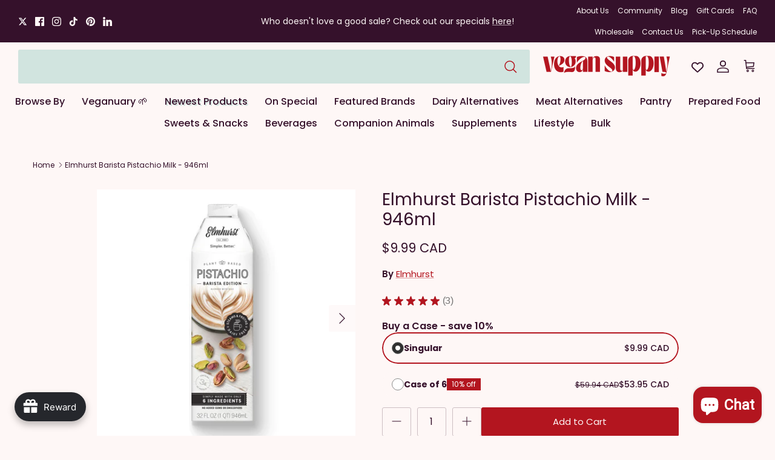

--- FILE ---
content_type: text/html; charset=utf-8
request_url: https://vegansupply.ca/products/elmhurst-barista-pistachio-milk-946ml
body_size: 85259
content:
<!doctype html><html lang="en" dir="ltr">
  <head>
    


    <!-- Symmetry 6.0.3 -->

    <title>
      Elmhurst Barista Pistachio Milk - 946ml
      
      
       &ndash; Vegan Supply
    </title>

    <meta charset="utf-8" />
<meta name="viewport" content="width=device-width,initial-scale=1.0" />
<meta http-equiv="X-UA-Compatible" content="IE=edge">

<link rel="preconnect" href="https://cdn.shopify.com" crossorigin>
<link rel="preconnect" href="https://fonts.shopify.com" crossorigin>
<link rel="preconnect" href="https://monorail-edge.shopifysvc.com"><link rel="preload" as="font" href="//vegansupply.ca/cdn/fonts/poppins/poppins_n4.0ba78fa5af9b0e1a374041b3ceaadf0a43b41362.woff2" type="font/woff2" crossorigin><link rel="preload" as="font" href="//vegansupply.ca/cdn/fonts/poppins/poppins_n5.ad5b4b72b59a00358afc706450c864c3c8323842.woff2" type="font/woff2" crossorigin><link rel="preload" as="font" href="//vegansupply.ca/cdn/fonts/poppins/poppins_n4.0ba78fa5af9b0e1a374041b3ceaadf0a43b41362.woff2" type="font/woff2" crossorigin><link rel="preload" as="font" href="//vegansupply.ca/cdn/fonts/poppins/poppins_n7.56758dcf284489feb014a026f3727f2f20a54626.woff2" type="font/woff2" crossorigin><link rel="preload" href="//vegansupply.ca/cdn/shop/t/58/assets/vendor.min.js?v=11589511144441591071731095399" as="script">
<link rel="preload" href="//vegansupply.ca/cdn/shop/t/58/assets/theme.js?v=179405727258353789571731959520" as="script"><link rel="canonical" href="https://vegansupply.ca/products/elmhurst-barista-pistachio-milk-946ml" /><link rel="icon" href="//vegansupply.ca/cdn/shop/files/VS_LOGO_Monogram_NewRed_48x_34881b6b-d866-42e6-9a01-585252150bdd.webp?crop=center&height=48&v=1684458452&width=48" type="image/webp"><meta name="description" content="Elmhurst Barista Pistachio Milk (946ml) Elmhurst&#39;s Pistachio Barista Edition was made for coffee. Crafted with the help of baristas and only using the simplest ingredients, we’ve bottled the elegance of pistachios to complement any coffee roast. Rich and buttery, with a touch of sweetness, for a perfectly creamy and in">
<style>
      @font-face {
  font-family: Poppins;
  font-weight: 400;
  font-style: normal;
  font-display: fallback;
  src: url("//vegansupply.ca/cdn/fonts/poppins/poppins_n4.0ba78fa5af9b0e1a374041b3ceaadf0a43b41362.woff2") format("woff2"),
       url("//vegansupply.ca/cdn/fonts/poppins/poppins_n4.214741a72ff2596839fc9760ee7a770386cf16ca.woff") format("woff");
}

      @font-face {
  font-family: Poppins;
  font-weight: 700;
  font-style: normal;
  font-display: fallback;
  src: url("//vegansupply.ca/cdn/fonts/poppins/poppins_n7.56758dcf284489feb014a026f3727f2f20a54626.woff2") format("woff2"),
       url("//vegansupply.ca/cdn/fonts/poppins/poppins_n7.f34f55d9b3d3205d2cd6f64955ff4b36f0cfd8da.woff") format("woff");
}

      @font-face {
  font-family: Poppins;
  font-weight: 500;
  font-style: normal;
  font-display: fallback;
  src: url("//vegansupply.ca/cdn/fonts/poppins/poppins_n5.ad5b4b72b59a00358afc706450c864c3c8323842.woff2") format("woff2"),
       url("//vegansupply.ca/cdn/fonts/poppins/poppins_n5.33757fdf985af2d24b32fcd84c9a09224d4b2c39.woff") format("woff");
}

      @font-face {
  font-family: Poppins;
  font-weight: 400;
  font-style: italic;
  font-display: fallback;
  src: url("//vegansupply.ca/cdn/fonts/poppins/poppins_i4.846ad1e22474f856bd6b81ba4585a60799a9f5d2.woff2") format("woff2"),
       url("//vegansupply.ca/cdn/fonts/poppins/poppins_i4.56b43284e8b52fc64c1fd271f289a39e8477e9ec.woff") format("woff");
}

      @font-face {
  font-family: Poppins;
  font-weight: 700;
  font-style: italic;
  font-display: fallback;
  src: url("//vegansupply.ca/cdn/fonts/poppins/poppins_i7.42fd71da11e9d101e1e6c7932199f925f9eea42d.woff2") format("woff2"),
       url("//vegansupply.ca/cdn/fonts/poppins/poppins_i7.ec8499dbd7616004e21155106d13837fff4cf556.woff") format("woff");
}

      @font-face {
  font-family: Poppins;
  font-weight: 400;
  font-style: normal;
  font-display: fallback;
  src: url("//vegansupply.ca/cdn/fonts/poppins/poppins_n4.0ba78fa5af9b0e1a374041b3ceaadf0a43b41362.woff2") format("woff2"),
       url("//vegansupply.ca/cdn/fonts/poppins/poppins_n4.214741a72ff2596839fc9760ee7a770386cf16ca.woff") format("woff");
}

      @font-face {
  font-family: Poppins;
  font-weight: 700;
  font-style: normal;
  font-display: fallback;
  src: url("//vegansupply.ca/cdn/fonts/poppins/poppins_n7.56758dcf284489feb014a026f3727f2f20a54626.woff2") format("woff2"),
       url("//vegansupply.ca/cdn/fonts/poppins/poppins_n7.f34f55d9b3d3205d2cd6f64955ff4b36f0cfd8da.woff") format("woff");
}

      @font-face {
  font-family: Poppins;
  font-weight: 500;
  font-style: normal;
  font-display: fallback;
  src: url("//vegansupply.ca/cdn/fonts/poppins/poppins_n5.ad5b4b72b59a00358afc706450c864c3c8323842.woff2") format("woff2"),
       url("//vegansupply.ca/cdn/fonts/poppins/poppins_n5.33757fdf985af2d24b32fcd84c9a09224d4b2c39.woff") format("woff");
}

      @font-face {
  font-family: Poppins;
  font-weight: 600;
  font-style: normal;
  font-display: fallback;
  src: url("//vegansupply.ca/cdn/fonts/poppins/poppins_n6.aa29d4918bc243723d56b59572e18228ed0786f6.woff2") format("woff2"),
       url("//vegansupply.ca/cdn/fonts/poppins/poppins_n6.5f815d845fe073750885d5b7e619ee00e8111208.woff") format("woff");
}

    </style>

    <script src="https://www.googleoptimize.com/optimize.js?id=OPT-5FW27N2"></script>
    <!-- Google tag (gtag.js) -->
    <script async src="https://www.googletagmanager.com/gtag/js?id=G-6X4MCG8MXJ"></script>
    <script>
      window.dataLayer = window.dataLayer || [];
      function gtag(){dataLayer.push(arguments);}
      gtag('js', new Date());

      gtag('config', 'G-6X4MCG8MXJ');
    </script>
    <!-- Hotjar Tracking Code for Vegan Supply Regular -->
    <script>
      (function(h,o,t,j,a,r){
          h.hj=h.hj||function(){(h.hj.q=h.hj.q||[]).push(arguments)};
          h._hjSettings={hjid:3536669,hjsv:6};
          a=o.getElementsByTagName('head')[0];
          r=o.createElement('script');r.async=1;
          r.src=t+h._hjSettings.hjid+j+h._hjSettings.hjsv;
          a.appendChild(r);
      })(window,document,'https://static.hotjar.com/c/hotjar-','.js?sv=');
    </script>
    <meta property="og:site_name" content="Vegan Supply">
<meta property="og:url" content="https://vegansupply.ca/products/elmhurst-barista-pistachio-milk-946ml">
<meta property="og:title" content="Elmhurst Barista Pistachio Milk - 946ml">
<meta property="og:type" content="product">
<meta property="og:description" content="Elmhurst Barista Pistachio Milk (946ml) Elmhurst&#39;s Pistachio Barista Edition was made for coffee. Crafted with the help of baristas and only using the simplest ingredients, we’ve bottled the elegance of pistachios to complement any coffee roast. Rich and buttery, with a touch of sweetness, for a perfectly creamy and in"><meta property="og:image" content="http://vegansupply.ca/cdn/shop/products/Elmhurst-PistachioBarista-Masked_1200x1200.jpg?v=1654112220">
  <meta property="og:image:secure_url" content="https://vegansupply.ca/cdn/shop/products/Elmhurst-PistachioBarista-Masked_1200x1200.jpg?v=1654112220">
  <meta property="og:image:width" content="800">
  <meta property="og:image:height" content="800"><meta property="og:price:amount" content="9.99">
  <meta property="og:price:currency" content="CAD"><meta name="twitter:site" content="@https://x.com/vegansupply"><meta name="twitter:card" content="summary_large_image">
<meta name="twitter:title" content="Elmhurst Barista Pistachio Milk - 946ml">
<meta name="twitter:description" content="Elmhurst Barista Pistachio Milk (946ml) Elmhurst&#39;s Pistachio Barista Edition was made for coffee. Crafted with the help of baristas and only using the simplest ingredients, we’ve bottled the elegance of pistachios to complement any coffee roast. Rich and buttery, with a touch of sweetness, for a perfectly creamy and in">


    <link href="//vegansupply.ca/cdn/shop/t/58/assets/styles.css?v=92542914504249194051768342629" rel="stylesheet" type="text/css" media="all" />
<link rel="stylesheet" href="https://fonts.googleapis.com/css2?family=Material+Symbols+Outlined:opsz,wght,FILL,GRAD@20..48,100..700,0..1,-50..200" />

    <script>
      window.theme = window.theme || {};
      theme.money_format_with_product_code_preference = "${{amount}} CAD";
      theme.money_format_with_cart_code_preference = "${{amount}} CAD";
      theme.money_format = "${{amount}} CAD";
      theme.strings = {
        previous: "Previous",
        next: "Next",
        addressError: "Error looking up that address",
        addressNoResults: "No results for that address",
        addressQueryLimit: "You have exceeded the Google API usage limit. Consider upgrading to a \u003ca href=\"https:\/\/developers.google.com\/maps\/premium\/usage-limits\"\u003ePremium Plan\u003c\/a\u003e.",
        authError: "There was a problem authenticating your Google Maps API Key.",
        icon_labels_left: "Left",
        icon_labels_right: "Right",
        icon_labels_down: "Down",
        icon_labels_close: "Close",
        icon_labels_plus: "Plus",
        imageSlider: "Image slider",
        cart_terms_confirmation: "You must agree to the terms and conditions before continuing.",
        cart_general_quantity_too_high: "You can only have [QUANTITY] in your cart",
        products_listing_from: "From",
        layout_live_search_see_all: "See all results",
        products_product_add_to_cart: "Add to Cart",
        products_variant_no_stock: "Sold out",
        products_variant_non_existent: "Unavailable",
        products_product_pick_a: "Pick a",
        general_navigation_menu_toggle_aria_label: "Toggle menu",
        general_accessibility_labels_close: "Close",
        products_product_added_to_cart: "Added to cart",
        general_quick_search_pages: "Pages",
        general_quick_search_no_results: "Sorry, we couldn\u0026#39;t find any results",
        collections_general_see_all_subcollections: "See all..."
      };
      theme.routes = {
        cart_url: '/cart',
        cart_add_url: '/cart/add.js',
        cart_update_url: '/cart/update.js',
        predictive_search_url: '/search/suggest'
      };
      theme.settings = {
        cart_type: "page",
        after_add_to_cart: "notification",
        quickbuy_style: "button",
        avoid_orphans: true
      };
      document.documentElement.classList.add('js');
    </script>

    <script src="//vegansupply.ca/cdn/shop/t/58/assets/vendor.min.js?v=11589511144441591071731095399" defer="defer"></script>
    <script src="//vegansupply.ca/cdn/shop/t/58/assets/theme.js?v=179405727258353789571731959520" defer="defer"></script>

    <script>window.performance && window.performance.mark && window.performance.mark('shopify.content_for_header.start');</script><meta name="google-site-verification" content="wKY9MaRPLyAp2fPeyv3A0zReA7ANljkEx-MWdvTOVtE">
<meta id="shopify-digital-wallet" name="shopify-digital-wallet" content="/8462788/digital_wallets/dialog">
<meta name="shopify-checkout-api-token" content="9963c8c3cf1f067bca8a4ece57c0f28b">
<meta id="in-context-paypal-metadata" data-shop-id="8462788" data-venmo-supported="false" data-environment="production" data-locale="en_US" data-paypal-v4="true" data-currency="CAD">
<link rel="alternate" hreflang="x-default" href="https://vegansupply.ca/products/elmhurst-barista-pistachio-milk-946ml">
<link rel="alternate" hreflang="en" href="https://vegansupply.ca/products/elmhurst-barista-pistachio-milk-946ml">
<link rel="alternate" hreflang="fr" href="https://vegansupply.ca/fr/products/elmhurst-barista-pistachio-milk-946ml">
<link rel="alternate" type="application/json+oembed" href="https://vegansupply.ca/products/elmhurst-barista-pistachio-milk-946ml.oembed">
<script async="async" src="/checkouts/internal/preloads.js?locale=en-CA"></script>
<link rel="preconnect" href="https://shop.app" crossorigin="anonymous">
<script async="async" src="https://shop.app/checkouts/internal/preloads.js?locale=en-CA&shop_id=8462788" crossorigin="anonymous"></script>
<script id="apple-pay-shop-capabilities" type="application/json">{"shopId":8462788,"countryCode":"CA","currencyCode":"CAD","merchantCapabilities":["supports3DS"],"merchantId":"gid:\/\/shopify\/Shop\/8462788","merchantName":"Vegan Supply","requiredBillingContactFields":["postalAddress","email","phone"],"requiredShippingContactFields":["postalAddress","email","phone"],"shippingType":"shipping","supportedNetworks":["visa","masterCard","amex","discover","interac","jcb"],"total":{"type":"pending","label":"Vegan Supply","amount":"1.00"},"shopifyPaymentsEnabled":true,"supportsSubscriptions":true}</script>
<script id="shopify-features" type="application/json">{"accessToken":"9963c8c3cf1f067bca8a4ece57c0f28b","betas":["rich-media-storefront-analytics"],"domain":"vegansupply.ca","predictiveSearch":true,"shopId":8462788,"locale":"en"}</script>
<script>var Shopify = Shopify || {};
Shopify.shop = "vegansupply-ca.myshopify.com";
Shopify.locale = "en";
Shopify.currency = {"active":"CAD","rate":"1.0"};
Shopify.country = "CA";
Shopify.theme = {"name":"vegan-supply-shipsure\/main","id":129104674934,"schema_name":"Symmetry","schema_version":"6.0.3","theme_store_id":null,"role":"main"};
Shopify.theme.handle = "null";
Shopify.theme.style = {"id":null,"handle":null};
Shopify.cdnHost = "vegansupply.ca/cdn";
Shopify.routes = Shopify.routes || {};
Shopify.routes.root = "/";</script>
<script type="module">!function(o){(o.Shopify=o.Shopify||{}).modules=!0}(window);</script>
<script>!function(o){function n(){var o=[];function n(){o.push(Array.prototype.slice.apply(arguments))}return n.q=o,n}var t=o.Shopify=o.Shopify||{};t.loadFeatures=n(),t.autoloadFeatures=n()}(window);</script>
<script>
  window.ShopifyPay = window.ShopifyPay || {};
  window.ShopifyPay.apiHost = "shop.app\/pay";
  window.ShopifyPay.redirectState = null;
</script>
<script id="shop-js-analytics" type="application/json">{"pageType":"product"}</script>
<script defer="defer" async type="module" src="//vegansupply.ca/cdn/shopifycloud/shop-js/modules/v2/client.init-shop-cart-sync_BdyHc3Nr.en.esm.js"></script>
<script defer="defer" async type="module" src="//vegansupply.ca/cdn/shopifycloud/shop-js/modules/v2/chunk.common_Daul8nwZ.esm.js"></script>
<script type="module">
  await import("//vegansupply.ca/cdn/shopifycloud/shop-js/modules/v2/client.init-shop-cart-sync_BdyHc3Nr.en.esm.js");
await import("//vegansupply.ca/cdn/shopifycloud/shop-js/modules/v2/chunk.common_Daul8nwZ.esm.js");

  window.Shopify.SignInWithShop?.initShopCartSync?.({"fedCMEnabled":true,"windoidEnabled":true});

</script>
<script>
  window.Shopify = window.Shopify || {};
  if (!window.Shopify.featureAssets) window.Shopify.featureAssets = {};
  window.Shopify.featureAssets['shop-js'] = {"shop-cart-sync":["modules/v2/client.shop-cart-sync_QYOiDySF.en.esm.js","modules/v2/chunk.common_Daul8nwZ.esm.js"],"init-fed-cm":["modules/v2/client.init-fed-cm_DchLp9rc.en.esm.js","modules/v2/chunk.common_Daul8nwZ.esm.js"],"shop-button":["modules/v2/client.shop-button_OV7bAJc5.en.esm.js","modules/v2/chunk.common_Daul8nwZ.esm.js"],"init-windoid":["modules/v2/client.init-windoid_DwxFKQ8e.en.esm.js","modules/v2/chunk.common_Daul8nwZ.esm.js"],"shop-cash-offers":["modules/v2/client.shop-cash-offers_DWtL6Bq3.en.esm.js","modules/v2/chunk.common_Daul8nwZ.esm.js","modules/v2/chunk.modal_CQq8HTM6.esm.js"],"shop-toast-manager":["modules/v2/client.shop-toast-manager_CX9r1SjA.en.esm.js","modules/v2/chunk.common_Daul8nwZ.esm.js"],"init-shop-email-lookup-coordinator":["modules/v2/client.init-shop-email-lookup-coordinator_UhKnw74l.en.esm.js","modules/v2/chunk.common_Daul8nwZ.esm.js"],"pay-button":["modules/v2/client.pay-button_DzxNnLDY.en.esm.js","modules/v2/chunk.common_Daul8nwZ.esm.js"],"avatar":["modules/v2/client.avatar_BTnouDA3.en.esm.js"],"init-shop-cart-sync":["modules/v2/client.init-shop-cart-sync_BdyHc3Nr.en.esm.js","modules/v2/chunk.common_Daul8nwZ.esm.js"],"shop-login-button":["modules/v2/client.shop-login-button_D8B466_1.en.esm.js","modules/v2/chunk.common_Daul8nwZ.esm.js","modules/v2/chunk.modal_CQq8HTM6.esm.js"],"init-customer-accounts-sign-up":["modules/v2/client.init-customer-accounts-sign-up_C8fpPm4i.en.esm.js","modules/v2/client.shop-login-button_D8B466_1.en.esm.js","modules/v2/chunk.common_Daul8nwZ.esm.js","modules/v2/chunk.modal_CQq8HTM6.esm.js"],"init-shop-for-new-customer-accounts":["modules/v2/client.init-shop-for-new-customer-accounts_CVTO0Ztu.en.esm.js","modules/v2/client.shop-login-button_D8B466_1.en.esm.js","modules/v2/chunk.common_Daul8nwZ.esm.js","modules/v2/chunk.modal_CQq8HTM6.esm.js"],"init-customer-accounts":["modules/v2/client.init-customer-accounts_dRgKMfrE.en.esm.js","modules/v2/client.shop-login-button_D8B466_1.en.esm.js","modules/v2/chunk.common_Daul8nwZ.esm.js","modules/v2/chunk.modal_CQq8HTM6.esm.js"],"shop-follow-button":["modules/v2/client.shop-follow-button_CkZpjEct.en.esm.js","modules/v2/chunk.common_Daul8nwZ.esm.js","modules/v2/chunk.modal_CQq8HTM6.esm.js"],"lead-capture":["modules/v2/client.lead-capture_BntHBhfp.en.esm.js","modules/v2/chunk.common_Daul8nwZ.esm.js","modules/v2/chunk.modal_CQq8HTM6.esm.js"],"checkout-modal":["modules/v2/client.checkout-modal_CfxcYbTm.en.esm.js","modules/v2/chunk.common_Daul8nwZ.esm.js","modules/v2/chunk.modal_CQq8HTM6.esm.js"],"shop-login":["modules/v2/client.shop-login_Da4GZ2H6.en.esm.js","modules/v2/chunk.common_Daul8nwZ.esm.js","modules/v2/chunk.modal_CQq8HTM6.esm.js"],"payment-terms":["modules/v2/client.payment-terms_MV4M3zvL.en.esm.js","modules/v2/chunk.common_Daul8nwZ.esm.js","modules/v2/chunk.modal_CQq8HTM6.esm.js"]};
</script>
<script>(function() {
  var isLoaded = false;
  function asyncLoad() {
    if (isLoaded) return;
    isLoaded = true;
    var urls = ["https:\/\/d3azqz9xba9gwd.cloudfront.net\/storage\/scripts\/vegansupply-ca.20231219223136.scripttag.js?shop=vegansupply-ca.myshopify.com","https:\/\/cdn.fera.ai\/js\/fera.placeholder.js?shop=vegansupply-ca.myshopify.com","https:\/\/cdn-app.sealsubscriptions.com\/shopify\/public\/js\/sealsubscriptions.js?shop=vegansupply-ca.myshopify.com","https:\/\/cdn.assortion.com\/app.js?shop=vegansupply-ca.myshopify.com","https:\/\/shopify-widget.route.com\/shopify.widget.js?shop=vegansupply-ca.myshopify.com","https:\/\/donatesource.prezenapps.com\/public\/js\/load-app-v2.js?shop=vegansupply-ca.myshopify.com","https:\/\/platform-api.sharethis.com\/js\/sharethis.js?shop=vegansupply-ca.myshopify.com#property=6556d37007869d0019824dea\u0026product=inline-share-buttons\u0026source=inline-share-buttons-shopify\u0026ver=1708330565","\/\/cdn.shopify.com\/proxy\/68b2146f22250fad7f72889cbc1d98cc6002da840a19f443f872143da0a62bde\/api.goaffpro.com\/loader.js?shop=vegansupply-ca.myshopify.com\u0026sp-cache-control=cHVibGljLCBtYXgtYWdlPTkwMA","https:\/\/extsfy.carbon.click\/packs\/shopify_script.js?shop=vegansupply-ca.myshopify.com","https:\/\/omnisnippet1.com\/platforms\/shopify.js?source=scriptTag\u0026v=2025-09-08T23\u0026shop=vegansupply-ca.myshopify.com","https:\/\/cdn.shipinsure.io\/si-widget-v2.js?shop_name=vegansupply-ca.myshopify.com\u0026shop=vegansupply-ca.myshopify.com","https:\/\/bot.kaktusapp.com\/storage\/js\/kaktus_bot-vegansupply-ca.myshopify.com.js?ver=3\u0026shop=vegansupply-ca.myshopify.com","https:\/\/cnc.greatappsfactory.com\/clickandcollect.js?shop=vegansupply-ca.myshopify.com"];
    for (var i = 0; i < urls.length; i++) {
      var s = document.createElement('script');
      s.type = 'text/javascript';
      s.async = true;
      s.src = urls[i];
      var x = document.getElementsByTagName('script')[0];
      x.parentNode.insertBefore(s, x);
    }
  };
  if(window.attachEvent) {
    window.attachEvent('onload', asyncLoad);
  } else {
    window.addEventListener('load', asyncLoad, false);
  }
})();</script>
<script id="__st">var __st={"a":8462788,"offset":-28800,"reqid":"63ddecee-1680-407f-90a9-e01cb02215d7-1768984140","pageurl":"vegansupply.ca\/products\/elmhurst-barista-pistachio-milk-946ml","u":"33def22b89c4","p":"product","rtyp":"product","rid":6722663383158};</script>
<script>window.ShopifyPaypalV4VisibilityTracking = true;</script>
<script id="captcha-bootstrap">!function(){'use strict';const t='contact',e='account',n='new_comment',o=[[t,t],['blogs',n],['comments',n],[t,'customer']],c=[[e,'customer_login'],[e,'guest_login'],[e,'recover_customer_password'],[e,'create_customer']],r=t=>t.map((([t,e])=>`form[action*='/${t}']:not([data-nocaptcha='true']) input[name='form_type'][value='${e}']`)).join(','),a=t=>()=>t?[...document.querySelectorAll(t)].map((t=>t.form)):[];function s(){const t=[...o],e=r(t);return a(e)}const i='password',u='form_key',d=['recaptcha-v3-token','g-recaptcha-response','h-captcha-response',i],f=()=>{try{return window.sessionStorage}catch{return}},m='__shopify_v',_=t=>t.elements[u];function p(t,e,n=!1){try{const o=window.sessionStorage,c=JSON.parse(o.getItem(e)),{data:r}=function(t){const{data:e,action:n}=t;return t[m]||n?{data:e,action:n}:{data:t,action:n}}(c);for(const[e,n]of Object.entries(r))t.elements[e]&&(t.elements[e].value=n);n&&o.removeItem(e)}catch(o){console.error('form repopulation failed',{error:o})}}const l='form_type',E='cptcha';function T(t){t.dataset[E]=!0}const w=window,h=w.document,L='Shopify',v='ce_forms',y='captcha';let A=!1;((t,e)=>{const n=(g='f06e6c50-85a8-45c8-87d0-21a2b65856fe',I='https://cdn.shopify.com/shopifycloud/storefront-forms-hcaptcha/ce_storefront_forms_captcha_hcaptcha.v1.5.2.iife.js',D={infoText:'Protected by hCaptcha',privacyText:'Privacy',termsText:'Terms'},(t,e,n)=>{const o=w[L][v],c=o.bindForm;if(c)return c(t,g,e,D).then(n);var r;o.q.push([[t,g,e,D],n]),r=I,A||(h.body.append(Object.assign(h.createElement('script'),{id:'captcha-provider',async:!0,src:r})),A=!0)});var g,I,D;w[L]=w[L]||{},w[L][v]=w[L][v]||{},w[L][v].q=[],w[L][y]=w[L][y]||{},w[L][y].protect=function(t,e){n(t,void 0,e),T(t)},Object.freeze(w[L][y]),function(t,e,n,w,h,L){const[v,y,A,g]=function(t,e,n){const i=e?o:[],u=t?c:[],d=[...i,...u],f=r(d),m=r(i),_=r(d.filter((([t,e])=>n.includes(e))));return[a(f),a(m),a(_),s()]}(w,h,L),I=t=>{const e=t.target;return e instanceof HTMLFormElement?e:e&&e.form},D=t=>v().includes(t);t.addEventListener('submit',(t=>{const e=I(t);if(!e)return;const n=D(e)&&!e.dataset.hcaptchaBound&&!e.dataset.recaptchaBound,o=_(e),c=g().includes(e)&&(!o||!o.value);(n||c)&&t.preventDefault(),c&&!n&&(function(t){try{if(!f())return;!function(t){const e=f();if(!e)return;const n=_(t);if(!n)return;const o=n.value;o&&e.removeItem(o)}(t);const e=Array.from(Array(32),(()=>Math.random().toString(36)[2])).join('');!function(t,e){_(t)||t.append(Object.assign(document.createElement('input'),{type:'hidden',name:u})),t.elements[u].value=e}(t,e),function(t,e){const n=f();if(!n)return;const o=[...t.querySelectorAll(`input[type='${i}']`)].map((({name:t})=>t)),c=[...d,...o],r={};for(const[a,s]of new FormData(t).entries())c.includes(a)||(r[a]=s);n.setItem(e,JSON.stringify({[m]:1,action:t.action,data:r}))}(t,e)}catch(e){console.error('failed to persist form',e)}}(e),e.submit())}));const S=(t,e)=>{t&&!t.dataset[E]&&(n(t,e.some((e=>e===t))),T(t))};for(const o of['focusin','change'])t.addEventListener(o,(t=>{const e=I(t);D(e)&&S(e,y())}));const B=e.get('form_key'),M=e.get(l),P=B&&M;t.addEventListener('DOMContentLoaded',(()=>{const t=y();if(P)for(const e of t)e.elements[l].value===M&&p(e,B);[...new Set([...A(),...v().filter((t=>'true'===t.dataset.shopifyCaptcha))])].forEach((e=>S(e,t)))}))}(h,new URLSearchParams(w.location.search),n,t,e,['guest_login'])})(!0,!0)}();</script>
<script integrity="sha256-4kQ18oKyAcykRKYeNunJcIwy7WH5gtpwJnB7kiuLZ1E=" data-source-attribution="shopify.loadfeatures" defer="defer" src="//vegansupply.ca/cdn/shopifycloud/storefront/assets/storefront/load_feature-a0a9edcb.js" crossorigin="anonymous"></script>
<script crossorigin="anonymous" defer="defer" src="//vegansupply.ca/cdn/shopifycloud/storefront/assets/shopify_pay/storefront-65b4c6d7.js?v=20250812"></script>
<script data-source-attribution="shopify.dynamic_checkout.dynamic.init">var Shopify=Shopify||{};Shopify.PaymentButton=Shopify.PaymentButton||{isStorefrontPortableWallets:!0,init:function(){window.Shopify.PaymentButton.init=function(){};var t=document.createElement("script");t.src="https://vegansupply.ca/cdn/shopifycloud/portable-wallets/latest/portable-wallets.en.js",t.type="module",document.head.appendChild(t)}};
</script>
<script data-source-attribution="shopify.dynamic_checkout.buyer_consent">
  function portableWalletsHideBuyerConsent(e){var t=document.getElementById("shopify-buyer-consent"),n=document.getElementById("shopify-subscription-policy-button");t&&n&&(t.classList.add("hidden"),t.setAttribute("aria-hidden","true"),n.removeEventListener("click",e))}function portableWalletsShowBuyerConsent(e){var t=document.getElementById("shopify-buyer-consent"),n=document.getElementById("shopify-subscription-policy-button");t&&n&&(t.classList.remove("hidden"),t.removeAttribute("aria-hidden"),n.addEventListener("click",e))}window.Shopify?.PaymentButton&&(window.Shopify.PaymentButton.hideBuyerConsent=portableWalletsHideBuyerConsent,window.Shopify.PaymentButton.showBuyerConsent=portableWalletsShowBuyerConsent);
</script>
<script data-source-attribution="shopify.dynamic_checkout.cart.bootstrap">document.addEventListener("DOMContentLoaded",(function(){function t(){return document.querySelector("shopify-accelerated-checkout-cart, shopify-accelerated-checkout")}if(t())Shopify.PaymentButton.init();else{new MutationObserver((function(e,n){t()&&(Shopify.PaymentButton.init(),n.disconnect())})).observe(document.body,{childList:!0,subtree:!0})}}));
</script>
<link id="shopify-accelerated-checkout-styles" rel="stylesheet" media="screen" href="https://vegansupply.ca/cdn/shopifycloud/portable-wallets/latest/accelerated-checkout-backwards-compat.css" crossorigin="anonymous">
<style id="shopify-accelerated-checkout-cart">
        #shopify-buyer-consent {
  margin-top: 1em;
  display: inline-block;
  width: 100%;
}

#shopify-buyer-consent.hidden {
  display: none;
}

#shopify-subscription-policy-button {
  background: none;
  border: none;
  padding: 0;
  text-decoration: underline;
  font-size: inherit;
  cursor: pointer;
}

#shopify-subscription-policy-button::before {
  box-shadow: none;
}

      </style>

<script>window.performance && window.performance.mark && window.performance.mark('shopify.content_for_header.end');</script>

    
    <link href="//vegansupply.ca/cdn/shop/t/58/assets/scm-product-label.css?v=95633009392731982401731095399" rel="stylesheet" type="text/css" media="all" />
<link href="//vegansupply.ca/cdn/shop/t/58/assets/sma-deco-label.css?v=136788927371490705771731095400" rel="stylesheet" type="text/css" media="all" />

<script>
    if ((typeof SECOMAPP) == 'undefined') {
        var SECOMAPP = {};
    }

    if ((typeof SECOMAPP.pl) == 'undefined') {
        SECOMAPP.pl = {};
    }

    
    SECOMAPP.pl.piRegex='.product-media .lazyloaded';
    

    

    
    

    
    SECOMAPP.pl.lpsPath='.block-inner .product-link';
    

    
    SECOMAPP.pl.pisRegex='.block-inner .product-link';
    
</script>

<script>
    if ((typeof SECOMAPP) == 'undefined') {
        var SECOMAPP = {};
    }

    if ((typeof SECOMAPP.pl) == 'undefined') {
        SECOMAPP.pl = {};
    }

    
    SECOMAPP.pl.piRegex='.product-media .lazyloaded';
    

    

    
    

    
    SECOMAPP.pl.lpsPath='.block-inner .product-link';
    

    
    SECOMAPP.pl.pisRegex='.block-inner .product-link';
    
</script>


    <script>
        SECOMAPP.page = 'product';
        SECOMAPP.pl.product = {
            id: 6722663383158,
        published_at: "2022-11-22 22:37:58 -0800",
            price: 999,  
        tags: ["Barista","barista blend","casediscount6","Dairy Alternative","gluten free","kosher","Milks","no added gums or oils","non dairy","non-GMO","pistachio","plant-based","soy free","vegan"], 
        variants: [  {
            id: 39695073902710,
            price: 999  ,
            inventory_quantity: 3  ,
            inventory_management: 'shopify'  ,
            weight: 1250  ,
            sku: 'UNFI-EHS008'  } 
            
        ],
            collections: [  250405441,  285702029430,  284698738806,  275458293878,  282571210870,  299715457,  299718721,  65844353,  49584129,  289205387382,  272212689014,  299715841,  ]
        };
    </script>


    <script src="//vegansupply.ca/cdn/shop/t/58/assets/scm-product-label.js?v=144576212910563089841731095399" async></script>

  <!-- BEGIN app block: shopify://apps/klaviyo-email-marketing-sms/blocks/klaviyo-onsite-embed/2632fe16-c075-4321-a88b-50b567f42507 -->












  <script async src="https://static.klaviyo.com/onsite/js/RagiMd/klaviyo.js?company_id=RagiMd"></script>
  <script>!function(){if(!window.klaviyo){window._klOnsite=window._klOnsite||[];try{window.klaviyo=new Proxy({},{get:function(n,i){return"push"===i?function(){var n;(n=window._klOnsite).push.apply(n,arguments)}:function(){for(var n=arguments.length,o=new Array(n),w=0;w<n;w++)o[w]=arguments[w];var t="function"==typeof o[o.length-1]?o.pop():void 0,e=new Promise((function(n){window._klOnsite.push([i].concat(o,[function(i){t&&t(i),n(i)}]))}));return e}}})}catch(n){window.klaviyo=window.klaviyo||[],window.klaviyo.push=function(){var n;(n=window._klOnsite).push.apply(n,arguments)}}}}();</script>

  
    <script id="viewed_product">
      if (item == null) {
        var _learnq = _learnq || [];

        var MetafieldReviews = null
        var MetafieldYotpoRating = null
        var MetafieldYotpoCount = null
        var MetafieldLooxRating = null
        var MetafieldLooxCount = null
        var okendoProduct = null
        var okendoProductReviewCount = null
        var okendoProductReviewAverageValue = null
        try {
          // The following fields are used for Customer Hub recently viewed in order to add reviews.
          // This information is not part of __kla_viewed. Instead, it is part of __kla_viewed_reviewed_items
          MetafieldReviews = {"rating":{"scale_min":"1.0","scale_max":"5.0","value":"5.0"},"rating_count":3};
          MetafieldYotpoRating = null
          MetafieldYotpoCount = null
          MetafieldLooxRating = null
          MetafieldLooxCount = null

          okendoProduct = null
          // If the okendo metafield is not legacy, it will error, which then requires the new json formatted data
          if (okendoProduct && 'error' in okendoProduct) {
            okendoProduct = null
          }
          okendoProductReviewCount = okendoProduct ? okendoProduct.reviewCount : null
          okendoProductReviewAverageValue = okendoProduct ? okendoProduct.reviewAverageValue : null
        } catch (error) {
          console.error('Error in Klaviyo onsite reviews tracking:', error);
        }

        var item = {
          Name: "Elmhurst Barista Pistachio Milk - 946ml",
          ProductID: 6722663383158,
          Categories: ["Best Sellers","Case Discount","Case Discount - 6","Dairy Alternatives","Elmhurst","Gluten-Free","Kosher Foods","Milk Alternatives","Newest Products","Non-GMO","Promotional Sale Applicable Items","Soy-Free"],
          ImageURL: "https://vegansupply.ca/cdn/shop/products/Elmhurst-PistachioBarista-Masked_grande.jpg?v=1654112220",
          URL: "https://vegansupply.ca/products/elmhurst-barista-pistachio-milk-946ml",
          Brand: "Elmhurst",
          Price: "$9.99 CAD",
          Value: "9.99",
          CompareAtPrice: "$0.00 CAD"
        };
        _learnq.push(['track', 'Viewed Product', item]);
        _learnq.push(['trackViewedItem', {
          Title: item.Name,
          ItemId: item.ProductID,
          Categories: item.Categories,
          ImageUrl: item.ImageURL,
          Url: item.URL,
          Metadata: {
            Brand: item.Brand,
            Price: item.Price,
            Value: item.Value,
            CompareAtPrice: item.CompareAtPrice
          },
          metafields:{
            reviews: MetafieldReviews,
            yotpo:{
              rating: MetafieldYotpoRating,
              count: MetafieldYotpoCount,
            },
            loox:{
              rating: MetafieldLooxRating,
              count: MetafieldLooxCount,
            },
            okendo: {
              rating: okendoProductReviewAverageValue,
              count: okendoProductReviewCount,
            }
          }
        }]);
      }
    </script>
  




  <script>
    window.klaviyoReviewsProductDesignMode = false
  </script>







<!-- END app block --><!-- BEGIN app block: shopify://apps/trusted-faq/blocks/flyout-embed/3c13bf97-def2-4442-b06f-a64e813a2392 -->





<script>
  window.Shopify.FaqKingFlyout = {
    'locale': null,
  };
</script>


<script id="faq-king-bubble-data" type="application/json"></script>





<!-- END app block --><!-- BEGIN app block: shopify://apps/back-in-stock-alert-engine/blocks/app-embed/5ac593f4-6b3f-4fd0-ab2d-179cd27706d1 --><script id="bisae_shop_id">8462788</script>
<script id='bisae_product_variants' data-hide="false" type='application/json' data-product-name="Elmhurst Barista Pistachio Milk - 946ml" data-product_id="6722663383158">
    [{"id":39695073902710,"title":"Default Title","option1":"Default Title","option2":null,"option3":null,"sku":"UNFI-EHS008","requires_shipping":true,"taxable":false,"featured_image":null,"available":true,"name":"Elmhurst Barista Pistachio Milk - 946ml","public_title":null,"options":["Default Title"],"price":999,"weight":1250,"compare_at_price":null,"inventory_quantity":3,"inventory_management":"shopify","inventory_policy":"deny","barcode":"018944001328","requires_selling_plan":false,"selling_plan_allocations":[]}]
</script>
<script id='bisae_product_selected_or_first_available_variant' type='application/json'>
    {"id":39695073902710,"title":"Default Title","option1":"Default Title","option2":null,"option3":null,"sku":"UNFI-EHS008","requires_shipping":true,"taxable":false,"featured_image":null,"available":true,"name":"Elmhurst Barista Pistachio Milk - 946ml","public_title":null,"options":["Default Title"],"price":999,"weight":1250,"compare_at_price":null,"inventory_quantity":3,"inventory_management":"shopify","inventory_policy":"deny","barcode":"018944001328","requires_selling_plan":false,"selling_plan_allocations":[]}
</script>

<script data-id="AYm1DbUtOOU9ZaExmS__14407104538870907715" type="application/javascript">
  var showOnQuickView='true';
  var showOnlyForLoginUser='false';
  var customBisIcon='';
  debug=false;
</script>


  <link rel="preload" href="https://cdn.shopify.com/extensions/019b8db2-026d-7edb-8680-9bfb465f1e30/bis-115/assets/bis-alert-engine.css" as="style" onload="this.onload=null;this.rel='stylesheet'">
  <noscript><link rel="stylesheet" href="https://cdn.shopify.com/extensions/019b8db2-026d-7edb-8680-9bfb465f1e30/bis-115/assets/bis-alert-engine.css"></noscript>
  
  
  <script src="https://cdn.shopify.com/extensions/019b8db2-026d-7edb-8680-9bfb465f1e30/bis-115/assets/bis-alert-engine.js" defer></script>
  

<!-- END app block --><!-- BEGIN app block: shopify://apps/wishlist-by-square/blocks/app-embed/88ec2beb-ce43-48ed-b791-0a6554082c2b --><link rel="preconnect" href="https://appsolve.io/" /><link rel="preconnect" href="https://cdn-sf.vitals.app/" /><script data-ver="58" id="vtlsAebData" class="notranslate">window.vtlsLiquidData = window.vtlsLiquidData || {};window.vtlsLiquidData.buildId = 56366;

window.vtlsLiquidData.apiHosts = {
	...window.vtlsLiquidData.apiHosts,
	"8": "https://wishlist.sqa-api.com"
};
	window.vtlsLiquidData.moduleSettings = {
		...window.vtlsLiquidData.moduleSettings,
		48: {"469":true,"491":true,"588":true,"595":false,"603":"","605":"","606":"","781":true,"783":1,"876":0,"1076":true,"1105":0,"1198":false},
		
		57: {"710":"Wishlist","711":"Save your favorite products for later","712":"Add to Wishlist","713":"Added to Wishlist","714":true,"716":true,"717":"f31212","718":"From","719":"Add to cart","720":true,"721":"Out of stock","722":16,"766":"Share","767":"Share Wishlist","768":"Copy link","769":"Link copied","770":"Your Wishlist is empty. ","771":true,"772":"My Wishlist","778":"B3151F","779":"000000","780":"ffffff","791":"","792":"","801":true,"804":"35112B","805":"FEF7F6","874":"header","889":"Added to cart","896":"regular","897":"35112B","898":20,"899":"B3151F","900":"FEF7F6","901":15,"990":40,"992":"{\"container\":{\"traits\":{\"margin\":{\"default\":\"8px 0 8px 0\"}}},\"productCard\":{\"traits\":{\"textColor\":{\"default\":\"#35112B\"}}},\"countBadge\":{\"traits\":{\"position\":{\"default\":\"top\"}}},\"addToWishlistButton\":{\"traits\":{\"style\":{\"default\":\"outline\"},\"filledBackgroundColor\":{\"default\":\"#B3151F\"},\"outlineBorderColor\":{\"default\":\"#B3151F\"},\"outlineColor\":{\"default\":\"#B3151F\"}}},\"goToWishlistButton\":{\"traits\":{\"style\":{\"default\":\"fill\"},\"filledBackgroundColor\":{\"default\":\"#B3151F\"},\"outlineBorderColor\":{\"default\":\"#EE7CB3\"},\"outlineColor\":{\"default\":\"#EE7CB3\"}}}}","1189":false,"1195":"\/a\/page","1196":"\/a\/page","1206":false},
		
	}

window.vtlsLiquidData.shopThemeName = "Symmetry";window.vtlsLiquidData.settingTranslation = {"53":{"640":{"en":"You save:","fr":"Vous économisez :"},"642":{"en":"Out of stock","fr":"En rupture de stock"},"643":{"en":"This item:","fr":"Cet article :"},"644":{"en":"Total Price:","fr":"Prix total :"},"646":{"en":"Add to cart","fr":"Ajouter au panier"},"647":{"en":"for","fr":"pour"},"648":{"en":"with","fr":"avec"},"649":{"en":"off","fr":"sur"},"650":{"en":"each","fr":"chaque"},"651":{"en":"Buy","fr":"Acheter"},"652":{"en":"Subtotal","fr":"Sous-total"},"653":{"en":"Discount","fr":"Réduction"},"654":{"en":"Old price","fr":"Ancien prix"},"702":{"en":"Quantity","fr":"Quantité"},"731":{"en":"and","fr":"et"},"741":{"en":"Free of charge","fr":"Gratuit"},"742":{"en":"Free","fr":"Gratuit"},"743":{"en":"Claim gift","fr":"Réclamer le cadeau"},"750":{"en":"Gift","fr":"Cadeau"},"762":{"en":"Discount","fr":"Réduction"},"773":{"en":"Your product has been added to the cart.","fr":"Votre produit a été ajouté au panier."},"786":{"en":"save","fr":"économiser"},"851":{"en":"Per item:","fr":"Par objet:"},"1007":{"en":"Pick another","fr":"Choisis autre"},"1028":{"en":"Other customers loved this offer","fr":"D'autres clients ont adoré cette offre"},"1029":{"en":"Add to order\t","fr":"Ajouter à la commande"},"1030":{"en":"Added to order","fr":"Ajouté à la commande"},"1031":{"en":"Check out","fr":"Procéder au paiement"},"1035":{"en":"See more","fr":"Voir plus"},"1036":{"en":"See less","fr":"Voir moins"},"1083":{"en":"Check out","fr":"Procéder au paiement"},"1164":{"en":"Free shipping","fr":"Livraison gratuite"},"1167":{"en":"Unavailable","fr":"Indisponible"}},"57":{"710":{"en":"Wishlist","fr":"Liste de souhaits"},"711":{"en":"Save your favorite products for later","fr":"Enregistrez vos produits préférés pour plus tard"},"712":{"en":"Add to Wishlist","fr":"Ajouter à la liste de souhaits"},"713":{"en":"Added to Wishlist","fr":"Ajouté à la liste de souhaits"},"718":{"en":"From","fr":"De"},"719":{"en":"Add to cart","fr":"Ajouter au panier"},"721":{"en":"Out of stock","fr":"En rupture de stock"},"766":{"en":"Share","fr":"Partager"},"767":{"en":"Share Wishlist","fr":"Partager la liste d'envies"},"768":{"en":"Copy link","fr":"Copier le lien"},"769":{"en":"Link copied","fr":"Lien copié"},"770":{"en":"Your Wishlist is empty. ","fr":"Votre liste d'envies est vide."},"772":{"en":"My Wishlist","fr":"Ma liste d'envies"},"889":{"en":"Added to cart","fr":"Ajouté au panier"}}};window.vtlsLiquidData.ubOfferTypes={"1":[1,2],"3":[1]};window.vtlsLiquidData.usesFunctions=true;window.vtlsLiquidData.shopSettings={};window.vtlsLiquidData.shopSettings.cartType="page";window.vtlsLiquidData.spat="4ed3194189896f1f65f0169b124cb7a1";window.vtlsLiquidData.shopInfo={id:8462788,domain:"vegansupply.ca",shopifyDomain:"vegansupply-ca.myshopify.com",primaryLocaleIsoCode: "en",defaultCurrency:"CAD",enabledCurrencies:["AED","AFN","ALL","AMD","ANG","AUD","AWG","AZN","BAM","BBD","BDT","BIF","BND","BOB","BSD","BWP","BZD","CAD","CDF","CHF","CNY","CRC","CVE","CZK","DJF","DKK","DOP","DZD","EGP","ETB","EUR","FJD","FKP","GBP","GMD","GNF","GTQ","GYD","HKD","HNL","HUF","IDR","ILS","INR","ISK","JMD","JPY","KES","KGS","KHR","KMF","KRW","KYD","KZT","LAK","LBP","LKR","MAD","MDL","MKD","MMK","MNT","MOP","MUR","MVR","MWK","MYR","NGN","NIO","NPR","NZD","PEN","PGK","PHP","PKR","PLN","PYG","QAR","RON","RSD","RWF","SAR","SBD","SEK","SGD","SHP","SLL","STD","THB","TJS","TOP","TTD","TWD","TZS","UAH","UGX","USD","UYU","UZS","VND","VUV","WST","XAF","XCD","XOF","XPF","YER"],moneyFormat:"${{amount}} CAD",moneyWithCurrencyFormat:"${{amount}} CAD",appId:"8",appName:"Wishlist by Square",};window.vtlsLiquidData.acceptedScopes = {};window.vtlsLiquidData.product = {"id": 6722663383158,"available": true,"title": "Elmhurst Barista Pistachio Milk - 946ml","handle": "elmhurst-barista-pistachio-milk-946ml","vendor": "Elmhurst","type": "Plant Milk","tags": ["Barista","barista blend","casediscount6","Dairy Alternative","gluten free","kosher","Milks","no added gums or oils","non dairy","non-GMO","pistachio","plant-based","soy free","vegan"],"description": "1","featured_image":{"src": "//vegansupply.ca/cdn/shop/products/Elmhurst-PistachioBarista-Masked.jpg?v=1654112220","aspect_ratio": "1.0"},"collectionIds": [250405441,285702029430,284698738806,275458293878,282571210870,299715457,299718721,65844353,49584129,289205387382,272212689014,299715841],"variants": [{"id": 39695073902710,"title": "Default Title","option1": "Default Title","option2": null,"option3": null,"price": 999,"compare_at_price": null,"available": true,"image":null,"featured_media_id":null,"is_preorderable":0}],"options": [{"name": "Title"}],"metafields": {"reviews": {"rating_count": 3,"rating": 5.0}}};window.vtlsLiquidData.cacheKeys = [1768107846,1768108301,1768107847,1768589254,1768107847,1768107847,1768606503,1768107847 ];</script><script id="vtlsAebDynamicFunctions" class="notranslate">window.vtlsLiquidData = window.vtlsLiquidData || {};window.vtlsLiquidData.dynamicFunctions = ({$,vitalsGet,vitalsSet,VITALS_GET_$_DESCRIPTION,VITALS_GET_$_END_SECTION,VITALS_GET_$_ATC_FORM,VITALS_GET_$_ATC_BUTTON,submit_button,form_add_to_cart,cartItemVariantId,VITALS_EVENT_CART_UPDATED,VITALS_EVENT_DISCOUNTS_LOADED,VITALS_EVENT_PRICES_UPDATED,VITALS_EVENT_RENDER_CAROUSEL_STARS,VITALS_EVENT_RENDER_COLLECTION_STARS,VITALS_EVENT_SMART_BAR_RENDERED,VITALS_EVENT_SMART_BAR_CLOSED,VITALS_EVENT_TABS_RENDERED,VITALS_EVENT_VARIANT_CHANGED,VITALS_EVENT_ATC_BUTTON_FOUND,VITALS_IS_MOBILE,VITALS_PAGE_TYPE,VITALS_APPEND_CSS,VITALS_HOOK__CAN_EXECUTE_CHECKOUT,VITALS_HOOK__GET_CUSTOM_CHECKOUT_URL_PARAMETERS,VITALS_HOOK__GET_CUSTOM_VARIANT_SELECTOR,VITALS_HOOK__GET_IMAGES_DEFAULT_SIZE,VITALS_HOOK__ON_CLICK_CHECKOUT_BUTTON,VITALS_HOOK__DONT_ACCELERATE_CHECKOUT,VITALS_HOOK__ON_ATC_STAY_ON_THE_SAME_PAGE,VITALS_HOOK__CAN_EXECUTE_ATC,VITALS_FLAG__IGNORE_VARIANT_ID_FROM_URL,VITALS_FLAG__UPDATE_ATC_BUTTON_REFERENCE,VITALS_FLAG__UPDATE_CART_ON_CHECKOUT,VITALS_FLAG__USE_CAPTURE_FOR_ATC_BUTTON,VITALS_FLAG__USE_FIRST_ATC_SPAN_FOR_PRE_ORDER,VITALS_FLAG__USE_HTML_FOR_STICKY_ATC_BUTTON,VITALS_FLAG__STOP_EXECUTION,VITALS_FLAG__USE_CUSTOM_COLLECTION_FILTER_DROPDOWN,VITALS_FLAG__PRE_ORDER_START_WITH_OBSERVER,VITALS_FLAG__PRE_ORDER_OBSERVER_DELAY,VITALS_FLAG__ON_CHECKOUT_CLICK_USE_CAPTURE_EVENT,handle,}) => {return {"147": {"location":"form","locator":"after"},"686": {"location":"form","locator":"after"},"715": {"location":"description","locator":"before"},};};</script><script id="vtlsAebDocumentInjectors" class="notranslate">window.vtlsLiquidData = window.vtlsLiquidData || {};window.vtlsLiquidData.documentInjectors = ({$,vitalsGet,vitalsSet,VITALS_IS_MOBILE,VITALS_APPEND_CSS}) => {const documentInjectors = {};documentInjectors["5"]={};documentInjectors["5"]["d"]=[];documentInjectors["5"]["d"]["0"]={};documentInjectors["5"]["d"]["0"]["a"]={"l":"before"};documentInjectors["5"]["d"]["0"]["s"]=".logo-area__right__inner";documentInjectors["5"]["d"]["1"]={};documentInjectors["5"]["d"]["1"]["a"]={"l":"prepend"};documentInjectors["5"]["d"]["1"]["s"]=".header__icons";documentInjectors["5"]["m"]=[];documentInjectors["5"]["m"]["0"]={};documentInjectors["5"]["m"]["0"]["a"]={"l":"before"};documentInjectors["5"]["m"]["0"]["s"]=".logo-area__right__inner";documentInjectors["5"]["m"]["1"]={};documentInjectors["5"]["m"]["1"]["a"]={"l":"prepend"};documentInjectors["5"]["m"]["1"]["s"]=".header__icons";documentInjectors["16"]={};documentInjectors["16"]["d"]=[];documentInjectors["16"]["d"]["0"]={};documentInjectors["16"]["d"]["0"]["a"]={"jqMethods":[{"args":".image-label-wrap","name":"find"}]};documentInjectors["16"]["d"]["0"]["s"]="a[href$=\"\/products\/{{handle}}\"].product-link";documentInjectors["6"]={};documentInjectors["6"]["d"]=[];documentInjectors["6"]["d"]["0"]={};documentInjectors["6"]["d"]["0"]["a"]=[];documentInjectors["6"]["d"]["0"]["s"]=".collection-listing";documentInjectors["6"]["d"]["1"]={};documentInjectors["6"]["d"]["1"]["a"]=null;documentInjectors["6"]["d"]["1"]["s"]="#ProductGridContainer";documentInjectors["12"]={};documentInjectors["12"]["d"]=[];documentInjectors["12"]["d"]["0"]={};documentInjectors["12"]["d"]["0"]["a"]=[];documentInjectors["12"]["d"]["0"]["s"]="form[action*=\"\/cart\/add\"]:visible:not([id*=\"product-form-installment\"]):not([id*=\"product-installment-form\"]):not(.vtls-exclude-atc-injector *)";documentInjectors["11"]={};documentInjectors["11"]["d"]=[];documentInjectors["11"]["d"]["0"]={};documentInjectors["11"]["d"]["0"]["a"]={"ctx":"inside","last":false};documentInjectors["11"]["d"]["0"]["s"]="[type=\"submit\"]:not(.swym-button)";documentInjectors["11"]["d"]["1"]={};documentInjectors["11"]["d"]["1"]["a"]={"ctx":"outside"};documentInjectors["11"]["d"]["1"]["s"]=".product-form__submit";documentInjectors["2"]={};documentInjectors["2"]["d"]=[];documentInjectors["2"]["d"]["0"]={};documentInjectors["2"]["d"]["0"]["a"]={"l":"after"};documentInjectors["2"]["d"]["0"]["s"]="#content[role=\"main\"]";documentInjectors["2"]["d"]["1"]={};documentInjectors["2"]["d"]["1"]["a"]={"l":"after"};documentInjectors["2"]["d"]["1"]["s"]=".product-info";documentInjectors["2"]["d"]["2"]={};documentInjectors["2"]["d"]["2"]["a"]={"l":"append"};documentInjectors["2"]["d"]["2"]["s"]=".main-content";documentInjectors["1"]={};documentInjectors["1"]["d"]=[];documentInjectors["1"]["d"]["0"]={};documentInjectors["1"]["d"]["0"]["a"]=null;documentInjectors["1"]["d"]["0"]["s"]=".product-description.rte";documentInjectors["1"]["d"]["1"]={};documentInjectors["1"]["d"]["1"]["a"]=null;documentInjectors["1"]["d"]["1"]["s"]=".product__description.rte";documentInjectors["1"]["d"]["2"]={};documentInjectors["1"]["d"]["2"]["a"]=null;documentInjectors["1"]["d"]["2"]["s"]=".ProductMeta__Description";documentInjectors["1"]["d"]["3"]={};documentInjectors["1"]["d"]["3"]["a"]=[];documentInjectors["1"]["d"]["3"]["s"]="#Description";documentInjectors["1"]["d"]["4"]={};documentInjectors["1"]["d"]["4"]["a"]=[];documentInjectors["1"]["d"]["4"]["s"]=".product__block--description.rte";documentInjectors["10"]={};documentInjectors["10"]["d"]=[];documentInjectors["10"]["d"]["0"]={};documentInjectors["10"]["d"]["0"]["a"]=[];documentInjectors["10"]["d"]["0"]["s"]=".product-form__quantity";documentInjectors["10"]["d"]["1"]={};documentInjectors["10"]["d"]["1"]["a"]=[];documentInjectors["10"]["d"]["1"]["s"]=".quantity-wrapper";documentInjectors["15"]={};documentInjectors["15"]["d"]=[];documentInjectors["15"]["d"]["0"]={};documentInjectors["15"]["d"]["0"]["a"]=[];documentInjectors["15"]["d"]["0"]["s"]="form[action*=\"\/cart\"] a[href*=\"\/products\/{{product_handle}}\"]";documentInjectors["15"]["d"]["1"]={};documentInjectors["15"]["d"]["1"]["a"]=[];documentInjectors["15"]["d"]["1"]["s"]="form[action*=\"\/cart\"] .cart-item-list .cart-item__description .cart-item__title a[href*=\"\/products\"][href*=\"?variant={{variant_id}}\"]";return documentInjectors;};</script><script id="vtlsAebBundle" src="https://cdn-sf.vitals.app/assets/js/bundle-a4d02c620db24a6b8995b5296c296c59.js" async></script>

<!-- END app block --><!-- BEGIN app block: shopify://apps/sales-discounts/blocks/sale-labels/29205fb1-2e68-4d81-a905-d828a51c8413 --><style>#Product-Slider>div+div .hc-sale-tag,.Product__Gallery--stack .Product__SlideItem+.Product__SlideItem .hc-sale-tag,.\#product-card-badge.\@type\:sale,.badge--on-sale,.badge--onsale,.badge.color-sale,.badge.onsale,.flag.sale,.grid-product__on-sale,.grid-product__tag--sale,.hc-sale-tag+.ProductItem__Wrapper .ProductItem__Label,.hc-sale-tag+.badge__container,.hc-sale-tag+.card__inner .badge,.hc-sale-tag+.card__inner+.card__content .card__badge,.hc-sale-tag+link+.card-wrapper .card__badge,.hc-sale-tag+.card__wrapper .card__badge,.hc-sale-tag+.image-wrapper .product-item__badge,.hc-sale-tag+.product--labels,.hc-sale-tag+.product-item__image-wrapper .product-item__label-list,.hc-sale-tag+a .label,.hc-sale-tag+img+.product-item__meta+.product-item__badge,.label .overlay-sale,.lbl.on-sale,.media-column+.media-column .hc-sale-tag,.price__badge-sale,.product-badge--sale,.product-badge__sale,.product-card__label--sale,.product-item__badge--sale,.product-label--on-sale,.product-label--sale,.product-label.sale,.product__badge--sale,.product__badge__item--sale,.product__media-icon,.productitem__badge--sale,.sale-badge,.sale-box,.sale-item.icn,.sale-sticker,.sale_banner,.theme-img+.theme-img .hc-sale-tag,.hc-sale-tag+a+.badge,.hc-sale-tag+div .badge{display:none!important}.facets__display{z-index:3!important}.indiv-product .hc-sale-tag,.product-item--with-hover-swatches .hc-sale-tag,.product-recommendations .hc-sale-tag{z-index:3}#Product-Slider .hc-sale-tag{z-index:6}.product-holder .hc-sale-tag{z-index:9}.apply-gallery-animation .hc-product-page{z-index:10}.product-card.relative.flex.flex-col .hc-sale-tag{z-index:21}@media only screen and (min-width:750px){.product-gallery-item+.product-gallery-item .hc-sale-tag,.product__slide+.product__slide .hc-sale-tag,.yv-product-slider-item+.yv-product-slider-item .hc-sale-tag{display:none!important}}@media (min-width:960px){.product__media-item+.product__media-item .hc-sale-tag,.splide__slide+.splide__slide .hc-sale-tag{display:none!important}}
</style>
<script>
  let hcSaleLabelSettings = {
    domain: "vegansupply-ca.myshopify.com",
    variants: [{"id":39695073902710,"title":"Default Title","option1":"Default Title","option2":null,"option3":null,"sku":"UNFI-EHS008","requires_shipping":true,"taxable":false,"featured_image":null,"available":true,"name":"Elmhurst Barista Pistachio Milk - 946ml","public_title":null,"options":["Default Title"],"price":999,"weight":1250,"compare_at_price":null,"inventory_quantity":3,"inventory_management":"shopify","inventory_policy":"deny","barcode":"018944001328","requires_selling_plan":false,"selling_plan_allocations":[]}],
    selectedVariant: {"id":39695073902710,"title":"Default Title","option1":"Default Title","option2":null,"option3":null,"sku":"UNFI-EHS008","requires_shipping":true,"taxable":false,"featured_image":null,"available":true,"name":"Elmhurst Barista Pistachio Milk - 946ml","public_title":null,"options":["Default Title"],"price":999,"weight":1250,"compare_at_price":null,"inventory_quantity":3,"inventory_management":"shopify","inventory_policy":"deny","barcode":"018944001328","requires_selling_plan":false,"selling_plan_allocations":[]},
    productPageImages: ["\/\/vegansupply.ca\/cdn\/shop\/products\/Elmhurst-PistachioBarista-Masked.jpg?v=1654112220","\/\/vegansupply.ca\/cdn\/shop\/products\/Elmhurst-PistachioBarista-Masked2.jpg?v=1654112221"],
    
  }
</script>
<style>.hc-sale-tag{z-index:2;position:absolute!important;top:12px;left:12px;display:inline-block;background:#fb485e;color:#ffffff;height:42px;width:42px;text-align:center;vertical-align:middle;font-weight:700;font-size:14px;line-height:42px;-webkit-transform:rotate(-30deg);transform:rotate(-30deg)}.hc-sale-tag:after,.hc-sale-tag:before{content:"";position:absolute;background:inherit;height:inherit;width:inherit;top:0;left:0;z-index:-1;-webkit-transform:rotate(30deg);transform:rotate(30deg)}.hc-sale-tag:after{-webkit-transform:rotate(-30deg);transform:rotate(-30deg)}@media screen and (max-width: 680px){.hc-sale-tag{width:32px;height:32px;line-height:32px;font-size:11px;top:6px;left:6px;}}.hc-sale-tag{background:#b3151f!important;color:#ffffff!important;}.hc-sale-tag span{color:#ffffff!important}</style><script>document.addEventListener("DOMContentLoaded",function(){"undefined"!=typeof hcVariants&&function(e){function t(e,t,a){return function(){if(a)return t.apply(this,arguments),e.apply(this,arguments);var n=e.apply(this,arguments);return t.apply(this,arguments),n}}var a=null;function n(){var t=window.location.search.replace(/.*variant=(\d+).*/,"$1");t&&t!=a&&(a=t,e(t))}window.history.pushState=t(history.pushState,n),window.history.replaceState=t(history.replaceState,n),window.addEventListener("popstate",n)}(function(e){let t=null;for(var a=0;a<hcVariants.length;a++)if(hcVariants[a].id==e){t=hcVariants[a];var n=document.querySelectorAll(".hc-product-page.hc-sale-tag");if(t.compare_at_price&&t.compare_at_price>t.price){var r=100*(t.compare_at_price-t.price)/t.compare_at_price;if(null!=r)for(a=0;a<n.length;a++)n[a].childNodes[0].textContent=r.toFixed(0)+"%",n[a].style.display="block";else for(a=0;a<n.length;a++)n[a].style.display="none"}else for(a=0;a<n.length;a++)n[a].style.display="none";break}})});</script> 


<!-- END app block --><!-- BEGIN app block: shopify://apps/a-d-scheduled-gift-cards/blocks/recipient-form-embed/2772172a-70cf-45eb-bc9a-1e0e290d80ce --><script>
  window.sgcData = Object.assign(window.sgcData || {}, {
    localeStrings: null,
    defaultLocaleStrings: {
      'recipient_form.checkbox_title': "I want to send this as a gift",
      'recipient_form.expanded': "Gift card recipient form expanded",
      'recipient_form.collapsed': "Gift card recipient form collapsed",
      'recipient_form.email': "Email",
      'recipient_form.email_label': "Recipient Email (required)",
      'recipient_form.email_placeholder': "Recipient Email *",
      'recipient_form.email_required': "Email address is required",
      'recipient_form.email_invalid': "Email address is invalid",
      'recipient_form.name': "Name",
      'recipient_form.name_label': "Recipient Name (optional)",
      'recipient_form.name_placeholder': "Recipient Name *",
      'recipient_form.message': "Message",
      'recipient_form.message_label': "Message (optional)",
      'recipient_form.message_placeholder': "Message",
      'recipient_form.max_characters': "{{ max_chars }} characters max",
      'recipient_form.send_on_label': "Send on",
      'recipient_form.send_on_placeholder': "Send on",
      'recipient_form.send_on_help_label': "Must be a future date within 90 days. Leave blank to send immediately.",
      'recipient_form.send_on_invalid': "Send on date needs to be in the future"
    }
  });
</script>

<script src="https://cdn.shopify.com/extensions/019b3230-6862-7022-b2aa-0de5c284253e/ad-scheduled-gift-cards-49/assets/recipient-form.js" defer type="module"></script>


<!-- END app block --><!-- BEGIN app block: shopify://apps/upsell-engine-by-square/blocks/app-embed/3afff87c-01c5-47b0-bdee-60f09693f199 --><link rel="preconnect" href="https://appsolve.io/" /><link rel="preconnect" href="https://cdn-sf.vitals.app/" /><script data-ver="58" id="vtlsAebData" class="notranslate">window.vtlsLiquidData = window.vtlsLiquidData || {};window.vtlsLiquidData.buildId = 56366;

window.vtlsLiquidData.apiHosts = {
	...window.vtlsLiquidData.apiHosts,
	"7": "https://upsell.sqa-api.com"
};
	window.vtlsLiquidData.moduleSettings = {
		...window.vtlsLiquidData.moduleSettings,
		48: {"469":true,"491":true,"588":true,"595":false,"603":"","605":"","606":"","781":true,"783":1,"876":0,"1076":true,"1105":0,"1198":false},
		
		53: {"636":"4b8e15","637":"ffffff","638":0,"639":5,"640":"You save:","642":"Out of stock","643":"This item:","644":"Total Price:","645":false,"646":"Add to cart","647":"for","648":"with","649":"off","650":"each","651":"Buy","652":"Subtotal","653":"Discount","654":"Old price","655":16,"656":8,"657":16,"658":8,"659":"ffffff","660":14,"661":"center","671":"000000","702":"Quantity","731":"and","733":1,"734":"FFC5DB","735":"8e86ed","736":true,"737":true,"738":true,"739":"left","740":60,"741":"Free of charge","742":"Free","743":"Claim gift","744":"1,2,4,5","750":"Gift","762":"Discount","763":false,"773":"Your product has been added to the cart.","786":"save","848":"ffffff","849":"f6f6f6","850":"35112B","851":"Per item:","895":"eceeef","1007":"Pick another","1010":"{}","1012":false,"1028":"Other customers loved this offer","1029":"Add to order\t","1030":"Added to order","1031":"Check out","1032":1,"1033":"{\"container\":{\"traits\":{\"borderRadius\":{\"default\":\"0px\"}}},\"widget\":{\"traits\":{\"backgroundColor\":{\"default\":\"#FEF7F6\"},\"textColor\":{\"default\":\"#35112B\"},\"discountedPriceColor\":{\"default\":\"#B3151F\"}}},\"dropdownSelector\":{\"traits\":{\"borderRadius\":{\"default\":\"0px\"}}}}","1035":"See more","1036":"See less","1037":"{\"productCard\":{\"traits\":{\"boxShadow\":{\"default\":\"2px 2px 10px rgba(0,0,0,.1)\"},\"border\":{\"default\":\"none\"}}},\"centeredLayoutWidget\":{\"traits\":{\"textColor\":{\"default\":\"#35112B\"},\"borderColor\":{\"default\":\"#FFFFFF\"}}},\"centeredLayoutDiscountedPrice\":{\"traits\":{\"color\":{\"default\":\"#B3151F\"}}},\"centeredLayoutFooter\":{\"traits\":{\"backgroundColor\":{\"default\":\"#B3151F\"}}},\"centeredLayoutBadge\":{\"traits\":{\"backgroundColor\":{\"default\":\"#B3151F\"}}}}","1077":"%","1083":"Check out","1085":100,"1086":"cd1900","1091":10,"1092":1,"1093":"{}","1164":"Free shipping","1188":"custom","1190":"center","1191":"custom","1192":"square"},
		
	}

window.vtlsLiquidData.shopThemeName = "Symmetry";window.vtlsLiquidData.settingTranslation = {"53":{"640":{"en":"You save:","fr":"Vous économisez :"},"642":{"en":"Out of stock","fr":"En rupture de stock"},"643":{"en":"This item:","fr":"Cet article :"},"644":{"en":"Total Price:","fr":"Prix total :"},"646":{"en":"Add to cart","fr":"Ajouter au panier"},"647":{"en":"for","fr":"pour"},"648":{"en":"with","fr":"avec"},"649":{"en":"off","fr":"sur"},"650":{"en":"each","fr":"chaque"},"651":{"en":"Buy","fr":"Acheter"},"652":{"en":"Subtotal","fr":"Sous-total"},"653":{"en":"Discount","fr":"Réduction"},"654":{"en":"Old price","fr":"Ancien prix"},"702":{"en":"Quantity","fr":"Quantité"},"731":{"en":"and","fr":"et"},"741":{"en":"Free of charge","fr":"Gratuit"},"742":{"en":"Free","fr":"Gratuit"},"743":{"en":"Claim gift","fr":"Réclamer le cadeau"},"750":{"en":"Gift","fr":"Cadeau"},"762":{"en":"Discount","fr":"Réduction"},"773":{"en":"Your product has been added to the cart.","fr":"Votre produit a été ajouté au panier."},"786":{"en":"save","fr":"économiser"},"851":{"en":"Per item:","fr":"Par objet:"},"1007":{"en":"Pick another","fr":"Choisis autre"},"1028":{"en":"Other customers loved this offer","fr":"D'autres clients ont adoré cette offre"},"1029":{"en":"Add to order\t","fr":"Ajouter à la commande"},"1030":{"en":"Added to order","fr":"Ajouté à la commande"},"1031":{"en":"Check out","fr":"Procéder au paiement"},"1035":{"en":"See more","fr":"Voir plus"},"1036":{"en":"See less","fr":"Voir moins"},"1083":{"en":"Check out","fr":"Procéder au paiement"},"1164":{"en":"Free shipping","fr":"Livraison gratuite"},"1167":{"en":"Unavailable","fr":"Indisponible"}},"57":{"710":{"en":"Wishlist","fr":"Liste de souhaits"},"711":{"en":"Save your favorite products for later","fr":"Enregistrez vos produits préférés pour plus tard"},"712":{"en":"Add to Wishlist","fr":"Ajouter à la liste de souhaits"},"713":{"en":"Added to Wishlist","fr":"Ajouté à la liste de souhaits"},"718":{"en":"From","fr":"De"},"719":{"en":"Add to cart","fr":"Ajouter au panier"},"721":{"en":"Out of stock","fr":"En rupture de stock"},"766":{"en":"Share","fr":"Partager"},"767":{"en":"Share Wishlist","fr":"Partager la liste d'envies"},"768":{"en":"Copy link","fr":"Copier le lien"},"769":{"en":"Link copied","fr":"Lien copié"},"770":{"en":"Your Wishlist is empty. ","fr":"Votre liste d'envies est vide."},"772":{"en":"My Wishlist","fr":"Ma liste d'envies"},"889":{"en":"Added to cart","fr":"Ajouté au panier"}}};window.vtlsLiquidData.ubOfferTypes={"1":[1,2],"3":[1]};window.vtlsLiquidData.usesFunctions=true;window.vtlsLiquidData.shopSettings={};window.vtlsLiquidData.shopSettings.cartType="page";window.vtlsLiquidData.spat="4ed3194189896f1f65f0169b124cb7a1";window.vtlsLiquidData.shopInfo={id:8462788,domain:"vegansupply.ca",shopifyDomain:"vegansupply-ca.myshopify.com",primaryLocaleIsoCode: "en",defaultCurrency:"CAD",enabledCurrencies:["AED","AFN","ALL","AMD","ANG","AUD","AWG","AZN","BAM","BBD","BDT","BIF","BND","BOB","BSD","BWP","BZD","CAD","CDF","CHF","CNY","CRC","CVE","CZK","DJF","DKK","DOP","DZD","EGP","ETB","EUR","FJD","FKP","GBP","GMD","GNF","GTQ","GYD","HKD","HNL","HUF","IDR","ILS","INR","ISK","JMD","JPY","KES","KGS","KHR","KMF","KRW","KYD","KZT","LAK","LBP","LKR","MAD","MDL","MKD","MMK","MNT","MOP","MUR","MVR","MWK","MYR","NGN","NIO","NPR","NZD","PEN","PGK","PHP","PKR","PLN","PYG","QAR","RON","RSD","RWF","SAR","SBD","SEK","SGD","SHP","SLL","STD","THB","TJS","TOP","TTD","TWD","TZS","UAH","UGX","USD","UYU","UZS","VND","VUV","WST","XAF","XCD","XOF","XPF","YER"],moneyFormat:"${{amount}} CAD",moneyWithCurrencyFormat:"${{amount}} CAD",appId:"7",appName:"Upsell Engine by Square",};window.vtlsLiquidData.acceptedScopes = {};window.vtlsLiquidData.product = {"id": 6722663383158,"available": true,"title": "Elmhurst Barista Pistachio Milk - 946ml","handle": "elmhurst-barista-pistachio-milk-946ml","vendor": "Elmhurst","type": "Plant Milk","tags": ["Barista","barista blend","casediscount6","Dairy Alternative","gluten free","kosher","Milks","no added gums or oils","non dairy","non-GMO","pistachio","plant-based","soy free","vegan"],"description": "1","featured_image":{"src": "//vegansupply.ca/cdn/shop/products/Elmhurst-PistachioBarista-Masked.jpg?v=1654112220","aspect_ratio": "1.0"},"collectionIds": [250405441,285702029430,284698738806,275458293878,282571210870,299715457,299718721,65844353,49584129,289205387382,272212689014,299715841],"variants": [{"id": 39695073902710,"title": "Default Title","option1": "Default Title","option2": null,"option3": null,"price": 999,"compare_at_price": null,"available": true,"image":null,"featured_media_id":null,"is_preorderable":0}],"options": [{"name": "Title"}],"metafields": {"reviews": {"rating_count": 3,"rating": 5.0}}};window.vtlsLiquidData.cacheKeys = [1768107846,1768108301,1768107847,1768589254,1768107847,1768107847,1768606503,1768107847 ];</script><script id="vtlsAebDynamicFunctions" class="notranslate">window.vtlsLiquidData = window.vtlsLiquidData || {};window.vtlsLiquidData.dynamicFunctions = ({$,vitalsGet,vitalsSet,VITALS_GET_$_DESCRIPTION,VITALS_GET_$_END_SECTION,VITALS_GET_$_ATC_FORM,VITALS_GET_$_ATC_BUTTON,submit_button,form_add_to_cart,cartItemVariantId,VITALS_EVENT_CART_UPDATED,VITALS_EVENT_DISCOUNTS_LOADED,VITALS_EVENT_RENDER_CAROUSEL_STARS,VITALS_EVENT_RENDER_COLLECTION_STARS,VITALS_EVENT_SMART_BAR_RENDERED,VITALS_EVENT_SMART_BAR_CLOSED,VITALS_EVENT_TABS_RENDERED,VITALS_EVENT_VARIANT_CHANGED,VITALS_EVENT_ATC_BUTTON_FOUND,VITALS_IS_MOBILE,VITALS_PAGE_TYPE,VITALS_APPEND_CSS,VITALS_HOOK__CAN_EXECUTE_CHECKOUT,VITALS_HOOK__GET_CUSTOM_CHECKOUT_URL_PARAMETERS,VITALS_HOOK__GET_CUSTOM_VARIANT_SELECTOR,VITALS_HOOK__GET_IMAGES_DEFAULT_SIZE,VITALS_HOOK__ON_CLICK_CHECKOUT_BUTTON,VITALS_HOOK__DONT_ACCELERATE_CHECKOUT,VITALS_HOOK__ON_ATC_STAY_ON_THE_SAME_PAGE,VITALS_HOOK__CAN_EXECUTE_ATC,VITALS_FLAG__IGNORE_VARIANT_ID_FROM_URL,VITALS_FLAG__UPDATE_ATC_BUTTON_REFERENCE,VITALS_FLAG__UPDATE_CART_ON_CHECKOUT,VITALS_FLAG__USE_CAPTURE_FOR_ATC_BUTTON,VITALS_FLAG__USE_FIRST_ATC_SPAN_FOR_PRE_ORDER,VITALS_FLAG__USE_HTML_FOR_STICKY_ATC_BUTTON,VITALS_FLAG__STOP_EXECUTION,VITALS_FLAG__USE_CUSTOM_COLLECTION_FILTER_DROPDOWN,VITALS_FLAG__PRE_ORDER_START_WITH_OBSERVER,VITALS_FLAG__PRE_ORDER_OBSERVER_DELAY,VITALS_FLAG__ON_CHECKOUT_CLICK_USE_CAPTURE_EVENT,handle,}) => {return {"147": {"location":"form","locator":"after"},"686": {"location":"form","locator":"after"},"715": {"location":"description","locator":"before"},};};</script><script id="vtlsAebDocumentInjectors" class="notranslate">window.vtlsLiquidData = window.vtlsLiquidData || {};window.vtlsLiquidData.documentInjectors = ({$,vitalsGet,vitalsSet,VITALS_IS_MOBILE,VITALS_APPEND_CSS}) => {const documentInjectors = {};documentInjectors["5"]={};documentInjectors["5"]["d"]=[];documentInjectors["5"]["d"]["0"]={};documentInjectors["5"]["d"]["0"]["a"]={"l":"before"};documentInjectors["5"]["d"]["0"]["s"]=".logo-area__right__inner";documentInjectors["5"]["d"]["1"]={};documentInjectors["5"]["d"]["1"]["a"]={"l":"prepend"};documentInjectors["5"]["d"]["1"]["s"]=".header__icons";documentInjectors["5"]["m"]=[];documentInjectors["5"]["m"]["0"]={};documentInjectors["5"]["m"]["0"]["a"]={"l":"before"};documentInjectors["5"]["m"]["0"]["s"]=".logo-area__right__inner";documentInjectors["5"]["m"]["1"]={};documentInjectors["5"]["m"]["1"]["a"]={"l":"prepend"};documentInjectors["5"]["m"]["1"]["s"]=".header__icons";documentInjectors["16"]={};documentInjectors["16"]["d"]=[];documentInjectors["16"]["d"]["0"]={};documentInjectors["16"]["d"]["0"]["a"]={"jqMethods":[{"args":".image-label-wrap","name":"find"}]};documentInjectors["16"]["d"]["0"]["s"]="a[href$=\"\/products\/{{handle}}\"].product-link";documentInjectors["6"]={};documentInjectors["6"]["d"]=[];documentInjectors["6"]["d"]["0"]={};documentInjectors["6"]["d"]["0"]["a"]=[];documentInjectors["6"]["d"]["0"]["s"]=".collection-listing";documentInjectors["6"]["d"]["1"]={};documentInjectors["6"]["d"]["1"]["a"]=null;documentInjectors["6"]["d"]["1"]["s"]="#ProductGridContainer";documentInjectors["12"]={};documentInjectors["12"]["d"]=[];documentInjectors["12"]["d"]["0"]={};documentInjectors["12"]["d"]["0"]["a"]=[];documentInjectors["12"]["d"]["0"]["s"]="form[action*=\"\/cart\/add\"]:visible:not([id*=\"product-form-installment\"]):not([id*=\"product-installment-form\"]):not(.vtls-exclude-atc-injector *)";documentInjectors["11"]={};documentInjectors["11"]["d"]=[];documentInjectors["11"]["d"]["0"]={};documentInjectors["11"]["d"]["0"]["a"]={"ctx":"inside","last":false};documentInjectors["11"]["d"]["0"]["s"]="[type=\"submit\"]:not(.swym-button)";documentInjectors["11"]["d"]["1"]={};documentInjectors["11"]["d"]["1"]["a"]={"ctx":"outside"};documentInjectors["11"]["d"]["1"]["s"]=".product-form__submit";documentInjectors["2"]={};documentInjectors["2"]["d"]=[];documentInjectors["2"]["d"]["0"]={};documentInjectors["2"]["d"]["0"]["a"]={"l":"after"};documentInjectors["2"]["d"]["0"]["s"]="#content[role=\"main\"]";documentInjectors["2"]["d"]["1"]={};documentInjectors["2"]["d"]["1"]["a"]={"l":"after"};documentInjectors["2"]["d"]["1"]["s"]=".product-info";documentInjectors["2"]["d"]["2"]={};documentInjectors["2"]["d"]["2"]["a"]={"l":"append"};documentInjectors["2"]["d"]["2"]["s"]=".main-content";documentInjectors["1"]={};documentInjectors["1"]["d"]=[];documentInjectors["1"]["d"]["0"]={};documentInjectors["1"]["d"]["0"]["a"]=null;documentInjectors["1"]["d"]["0"]["s"]=".product-description.rte";documentInjectors["1"]["d"]["1"]={};documentInjectors["1"]["d"]["1"]["a"]=null;documentInjectors["1"]["d"]["1"]["s"]=".product__description.rte";documentInjectors["1"]["d"]["2"]={};documentInjectors["1"]["d"]["2"]["a"]=null;documentInjectors["1"]["d"]["2"]["s"]=".ProductMeta__Description";documentInjectors["1"]["d"]["3"]={};documentInjectors["1"]["d"]["3"]["a"]=[];documentInjectors["1"]["d"]["3"]["s"]="#Description";documentInjectors["1"]["d"]["4"]={};documentInjectors["1"]["d"]["4"]["a"]=[];documentInjectors["1"]["d"]["4"]["s"]=".product__block--description.rte";documentInjectors["10"]={};documentInjectors["10"]["d"]=[];documentInjectors["10"]["d"]["0"]={};documentInjectors["10"]["d"]["0"]["a"]=[];documentInjectors["10"]["d"]["0"]["s"]=".product-form__quantity";documentInjectors["10"]["d"]["1"]={};documentInjectors["10"]["d"]["1"]["a"]=[];documentInjectors["10"]["d"]["1"]["s"]=".quantity-wrapper";documentInjectors["15"]={};documentInjectors["15"]["d"]=[];documentInjectors["15"]["d"]["0"]={};documentInjectors["15"]["d"]["0"]["a"]=[];documentInjectors["15"]["d"]["0"]["s"]="form[action*=\"\/cart\"] a[href*=\"\/products\/{{product_handle}}\"]";documentInjectors["15"]["d"]["1"]={};documentInjectors["15"]["d"]["1"]["a"]=[];documentInjectors["15"]["d"]["1"]["s"]="form[action*=\"\/cart\"] .cart-item-list .cart-item__description .cart-item__title a[href*=\"\/products\"][href*=\"?variant={{variant_id}}\"]";return documentInjectors;};</script><script id="vtlsAebBundle" src="https://cdn-sf.vitals.app/assets/js/bundle-a4d02c620db24a6b8995b5296c296c59.js" async></script>

<!-- END app block --><!-- BEGIN app block: shopify://apps/assortion/blocks/app-embed/5588d7f9-a5bc-4f4a-9c54-39b7e081dd23 --><script src='https://cdn.assortion.com/app.js?shop=vegansupply-ca.myshopify.com' defer></script>
<script>
  window.Assortion = {
    initialized: false,
    shop: {
      domain:"vegansupply-ca.myshopify.com"
    },
    customer: {
      isB2B: false
      
    },
    disabled: window.disableAssortion || false,
    disable: function() {
      this.disabled = true;
      if (this.initialized && this.unmount) this.unmount();
    },
    marketId: '8159350'
  };
</script>

<!-- END app block --><script src="https://cdn.shopify.com/extensions/019bdf05-3e8a-7126-811b-a94f4a02d1f5/avada-joy-431/assets/avada-joy.js" type="text/javascript" defer="defer"></script>
<script src="https://cdn.shopify.com/extensions/019bc184-0166-72d2-8796-9db4121f7b71/faqking-86/assets/flyout.min.js" type="text/javascript" defer="defer"></script>
<link href="https://cdn.shopify.com/extensions/019bc184-0166-72d2-8796-9db4121f7b71/faqking-86/assets/fly-out-styles.min.css" rel="stylesheet" type="text/css" media="all">
<script src="https://cdn.shopify.com/extensions/019b6a6c-31f6-795a-9611-1c8f7988ed82/fera-29/assets/checker.js" type="text/javascript" defer="defer"></script>
<script src="https://cdn.shopify.com/extensions/e8878072-2f6b-4e89-8082-94b04320908d/inbox-1254/assets/inbox-chat-loader.js" type="text/javascript" defer="defer"></script>
<script src="https://cdn.shopify.com/extensions/019bbca0-fcf5-7f6c-8590-d768dd0bcdd7/sdm-extensions-56/assets/hc-sale-labels.min.js" type="text/javascript" defer="defer"></script>
<link href="https://cdn.shopify.com/extensions/019b3230-6862-7022-b2aa-0de5c284253e/ad-scheduled-gift-cards-49/assets/recipient-form.css" rel="stylesheet" type="text/css" media="all">
<script src="https://cdn.shopify.com/extensions/1c3d8ef4-3dcd-4758-b234-4119c6500f1b/genie-store-pickup-23/assets/genie-store-pickup-app.js" type="text/javascript" defer="defer"></script>
<link href="https://cdn.shopify.com/extensions/1c3d8ef4-3dcd-4758-b234-4119c6500f1b/genie-store-pickup-23/assets/genie-store-pickup-app.css" rel="stylesheet" type="text/css" media="all">
<link href="https://monorail-edge.shopifysvc.com" rel="dns-prefetch">
<script>(function(){if ("sendBeacon" in navigator && "performance" in window) {try {var session_token_from_headers = performance.getEntriesByType('navigation')[0].serverTiming.find(x => x.name == '_s').description;} catch {var session_token_from_headers = undefined;}var session_cookie_matches = document.cookie.match(/_shopify_s=([^;]*)/);var session_token_from_cookie = session_cookie_matches && session_cookie_matches.length === 2 ? session_cookie_matches[1] : "";var session_token = session_token_from_headers || session_token_from_cookie || "";function handle_abandonment_event(e) {var entries = performance.getEntries().filter(function(entry) {return /monorail-edge.shopifysvc.com/.test(entry.name);});if (!window.abandonment_tracked && entries.length === 0) {window.abandonment_tracked = true;var currentMs = Date.now();var navigation_start = performance.timing.navigationStart;var payload = {shop_id: 8462788,url: window.location.href,navigation_start,duration: currentMs - navigation_start,session_token,page_type: "product"};window.navigator.sendBeacon("https://monorail-edge.shopifysvc.com/v1/produce", JSON.stringify({schema_id: "online_store_buyer_site_abandonment/1.1",payload: payload,metadata: {event_created_at_ms: currentMs,event_sent_at_ms: currentMs}}));}}window.addEventListener('pagehide', handle_abandonment_event);}}());</script>
<script id="web-pixels-manager-setup">(function e(e,d,r,n,o){if(void 0===o&&(o={}),!Boolean(null===(a=null===(i=window.Shopify)||void 0===i?void 0:i.analytics)||void 0===a?void 0:a.replayQueue)){var i,a;window.Shopify=window.Shopify||{};var t=window.Shopify;t.analytics=t.analytics||{};var s=t.analytics;s.replayQueue=[],s.publish=function(e,d,r){return s.replayQueue.push([e,d,r]),!0};try{self.performance.mark("wpm:start")}catch(e){}var l=function(){var e={modern:/Edge?\/(1{2}[4-9]|1[2-9]\d|[2-9]\d{2}|\d{4,})\.\d+(\.\d+|)|Firefox\/(1{2}[4-9]|1[2-9]\d|[2-9]\d{2}|\d{4,})\.\d+(\.\d+|)|Chrom(ium|e)\/(9{2}|\d{3,})\.\d+(\.\d+|)|(Maci|X1{2}).+ Version\/(15\.\d+|(1[6-9]|[2-9]\d|\d{3,})\.\d+)([,.]\d+|)( \(\w+\)|)( Mobile\/\w+|) Safari\/|Chrome.+OPR\/(9{2}|\d{3,})\.\d+\.\d+|(CPU[ +]OS|iPhone[ +]OS|CPU[ +]iPhone|CPU IPhone OS|CPU iPad OS)[ +]+(15[._]\d+|(1[6-9]|[2-9]\d|\d{3,})[._]\d+)([._]\d+|)|Android:?[ /-](13[3-9]|1[4-9]\d|[2-9]\d{2}|\d{4,})(\.\d+|)(\.\d+|)|Android.+Firefox\/(13[5-9]|1[4-9]\d|[2-9]\d{2}|\d{4,})\.\d+(\.\d+|)|Android.+Chrom(ium|e)\/(13[3-9]|1[4-9]\d|[2-9]\d{2}|\d{4,})\.\d+(\.\d+|)|SamsungBrowser\/([2-9]\d|\d{3,})\.\d+/,legacy:/Edge?\/(1[6-9]|[2-9]\d|\d{3,})\.\d+(\.\d+|)|Firefox\/(5[4-9]|[6-9]\d|\d{3,})\.\d+(\.\d+|)|Chrom(ium|e)\/(5[1-9]|[6-9]\d|\d{3,})\.\d+(\.\d+|)([\d.]+$|.*Safari\/(?![\d.]+ Edge\/[\d.]+$))|(Maci|X1{2}).+ Version\/(10\.\d+|(1[1-9]|[2-9]\d|\d{3,})\.\d+)([,.]\d+|)( \(\w+\)|)( Mobile\/\w+|) Safari\/|Chrome.+OPR\/(3[89]|[4-9]\d|\d{3,})\.\d+\.\d+|(CPU[ +]OS|iPhone[ +]OS|CPU[ +]iPhone|CPU IPhone OS|CPU iPad OS)[ +]+(10[._]\d+|(1[1-9]|[2-9]\d|\d{3,})[._]\d+)([._]\d+|)|Android:?[ /-](13[3-9]|1[4-9]\d|[2-9]\d{2}|\d{4,})(\.\d+|)(\.\d+|)|Mobile Safari.+OPR\/([89]\d|\d{3,})\.\d+\.\d+|Android.+Firefox\/(13[5-9]|1[4-9]\d|[2-9]\d{2}|\d{4,})\.\d+(\.\d+|)|Android.+Chrom(ium|e)\/(13[3-9]|1[4-9]\d|[2-9]\d{2}|\d{4,})\.\d+(\.\d+|)|Android.+(UC? ?Browser|UCWEB|U3)[ /]?(15\.([5-9]|\d{2,})|(1[6-9]|[2-9]\d|\d{3,})\.\d+)\.\d+|SamsungBrowser\/(5\.\d+|([6-9]|\d{2,})\.\d+)|Android.+MQ{2}Browser\/(14(\.(9|\d{2,})|)|(1[5-9]|[2-9]\d|\d{3,})(\.\d+|))(\.\d+|)|K[Aa][Ii]OS\/(3\.\d+|([4-9]|\d{2,})\.\d+)(\.\d+|)/},d=e.modern,r=e.legacy,n=navigator.userAgent;return n.match(d)?"modern":n.match(r)?"legacy":"unknown"}(),u="modern"===l?"modern":"legacy",c=(null!=n?n:{modern:"",legacy:""})[u],f=function(e){return[e.baseUrl,"/wpm","/b",e.hashVersion,"modern"===e.buildTarget?"m":"l",".js"].join("")}({baseUrl:d,hashVersion:r,buildTarget:u}),m=function(e){var d=e.version,r=e.bundleTarget,n=e.surface,o=e.pageUrl,i=e.monorailEndpoint;return{emit:function(e){var a=e.status,t=e.errorMsg,s=(new Date).getTime(),l=JSON.stringify({metadata:{event_sent_at_ms:s},events:[{schema_id:"web_pixels_manager_load/3.1",payload:{version:d,bundle_target:r,page_url:o,status:a,surface:n,error_msg:t},metadata:{event_created_at_ms:s}}]});if(!i)return console&&console.warn&&console.warn("[Web Pixels Manager] No Monorail endpoint provided, skipping logging."),!1;try{return self.navigator.sendBeacon.bind(self.navigator)(i,l)}catch(e){}var u=new XMLHttpRequest;try{return u.open("POST",i,!0),u.setRequestHeader("Content-Type","text/plain"),u.send(l),!0}catch(e){return console&&console.warn&&console.warn("[Web Pixels Manager] Got an unhandled error while logging to Monorail."),!1}}}}({version:r,bundleTarget:l,surface:e.surface,pageUrl:self.location.href,monorailEndpoint:e.monorailEndpoint});try{o.browserTarget=l,function(e){var d=e.src,r=e.async,n=void 0===r||r,o=e.onload,i=e.onerror,a=e.sri,t=e.scriptDataAttributes,s=void 0===t?{}:t,l=document.createElement("script"),u=document.querySelector("head"),c=document.querySelector("body");if(l.async=n,l.src=d,a&&(l.integrity=a,l.crossOrigin="anonymous"),s)for(var f in s)if(Object.prototype.hasOwnProperty.call(s,f))try{l.dataset[f]=s[f]}catch(e){}if(o&&l.addEventListener("load",o),i&&l.addEventListener("error",i),u)u.appendChild(l);else{if(!c)throw new Error("Did not find a head or body element to append the script");c.appendChild(l)}}({src:f,async:!0,onload:function(){if(!function(){var e,d;return Boolean(null===(d=null===(e=window.Shopify)||void 0===e?void 0:e.analytics)||void 0===d?void 0:d.initialized)}()){var d=window.webPixelsManager.init(e)||void 0;if(d){var r=window.Shopify.analytics;r.replayQueue.forEach((function(e){var r=e[0],n=e[1],o=e[2];d.publishCustomEvent(r,n,o)})),r.replayQueue=[],r.publish=d.publishCustomEvent,r.visitor=d.visitor,r.initialized=!0}}},onerror:function(){return m.emit({status:"failed",errorMsg:"".concat(f," has failed to load")})},sri:function(e){var d=/^sha384-[A-Za-z0-9+/=]+$/;return"string"==typeof e&&d.test(e)}(c)?c:"",scriptDataAttributes:o}),m.emit({status:"loading"})}catch(e){m.emit({status:"failed",errorMsg:(null==e?void 0:e.message)||"Unknown error"})}}})({shopId: 8462788,storefrontBaseUrl: "https://vegansupply.ca",extensionsBaseUrl: "https://extensions.shopifycdn.com/cdn/shopifycloud/web-pixels-manager",monorailEndpoint: "https://monorail-edge.shopifysvc.com/unstable/produce_batch",surface: "storefront-renderer",enabledBetaFlags: ["2dca8a86"],webPixelsConfigList: [{"id":"1655537782","configuration":"{\"description\":\"Avada Joy referral conversion tracking pixel\"}","eventPayloadVersion":"v1","runtimeContext":"STRICT","scriptVersion":"8e5fc10ce09d06d1efb0c4bcb465af41","type":"APP","apiClientId":3373963,"privacyPurposes":[],"dataSharingAdjustments":{"protectedCustomerApprovalScopes":["read_customer_address","read_customer_email","read_customer_name","read_customer_personal_data","read_customer_phone"]}},{"id":"1645019254","configuration":"{\"accountID\":\"229\"}","eventPayloadVersion":"v1","runtimeContext":"STRICT","scriptVersion":"2d12b6fbf4284b16f66b538cd72dd7e3","type":"APP","apiClientId":244067336193,"privacyPurposes":["ANALYTICS","MARKETING","SALE_OF_DATA"],"dataSharingAdjustments":{"protectedCustomerApprovalScopes":["read_customer_address","read_customer_email","read_customer_name","read_customer_personal_data","read_customer_phone"]}},{"id":"1559462006","configuration":"{\"accountID\":\"RagiMd\",\"webPixelConfig\":\"eyJlbmFibGVBZGRlZFRvQ2FydEV2ZW50cyI6IHRydWV9\"}","eventPayloadVersion":"v1","runtimeContext":"STRICT","scriptVersion":"524f6c1ee37bacdca7657a665bdca589","type":"APP","apiClientId":123074,"privacyPurposes":["ANALYTICS","MARKETING"],"dataSharingAdjustments":{"protectedCustomerApprovalScopes":["read_customer_address","read_customer_email","read_customer_name","read_customer_personal_data","read_customer_phone"]}},{"id":"1189347446","configuration":"{\"apiURL\":\"https:\/\/api.omnisend.com\",\"appURL\":\"https:\/\/app.omnisend.com\",\"brandID\":\"68bf6a05f6803fa40ed68209\",\"trackingURL\":\"https:\/\/wt.omnisendlink.com\"}","eventPayloadVersion":"v1","runtimeContext":"STRICT","scriptVersion":"aa9feb15e63a302383aa48b053211bbb","type":"APP","apiClientId":186001,"privacyPurposes":["ANALYTICS","MARKETING","SALE_OF_DATA"],"dataSharingAdjustments":{"protectedCustomerApprovalScopes":["read_customer_address","read_customer_email","read_customer_name","read_customer_personal_data","read_customer_phone"]}},{"id":"364019830","configuration":"{\"config\":\"{\\\"pixel_id\\\":\\\"GT-K5M9R9W\\\",\\\"target_country\\\":\\\"CA\\\",\\\"gtag_events\\\":[{\\\"type\\\":\\\"purchase\\\",\\\"action_label\\\":\\\"MC-Z5T5J05EKT\\\"},{\\\"type\\\":\\\"page_view\\\",\\\"action_label\\\":\\\"MC-Z5T5J05EKT\\\"},{\\\"type\\\":\\\"view_item\\\",\\\"action_label\\\":\\\"MC-Z5T5J05EKT\\\"}],\\\"enable_monitoring_mode\\\":false}\"}","eventPayloadVersion":"v1","runtimeContext":"OPEN","scriptVersion":"b2a88bafab3e21179ed38636efcd8a93","type":"APP","apiClientId":1780363,"privacyPurposes":[],"dataSharingAdjustments":{"protectedCustomerApprovalScopes":["read_customer_address","read_customer_email","read_customer_name","read_customer_personal_data","read_customer_phone"]}},{"id":"245039222","configuration":"{\"shop\":\"vegansupply-ca.myshopify.com\",\"cookie_duration\":\"604800\"}","eventPayloadVersion":"v1","runtimeContext":"STRICT","scriptVersion":"a2e7513c3708f34b1f617d7ce88f9697","type":"APP","apiClientId":2744533,"privacyPurposes":["ANALYTICS","MARKETING"],"dataSharingAdjustments":{"protectedCustomerApprovalScopes":["read_customer_address","read_customer_email","read_customer_name","read_customer_personal_data","read_customer_phone"]}},{"id":"129237110","configuration":"{\"pixel_id\":\"276099513500750\",\"pixel_type\":\"facebook_pixel\",\"metaapp_system_user_token\":\"-\"}","eventPayloadVersion":"v1","runtimeContext":"OPEN","scriptVersion":"ca16bc87fe92b6042fbaa3acc2fbdaa6","type":"APP","apiClientId":2329312,"privacyPurposes":["ANALYTICS","MARKETING","SALE_OF_DATA"],"dataSharingAdjustments":{"protectedCustomerApprovalScopes":["read_customer_address","read_customer_email","read_customer_name","read_customer_personal_data","read_customer_phone"]}},{"id":"14352502","configuration":"{\"myshopifyDomain\":\"vegansupply-ca.myshopify.com\"}","eventPayloadVersion":"v1","runtimeContext":"STRICT","scriptVersion":"23b97d18e2aa74363140dc29c9284e87","type":"APP","apiClientId":2775569,"privacyPurposes":["ANALYTICS","MARKETING","SALE_OF_DATA"],"dataSharingAdjustments":{"protectedCustomerApprovalScopes":["read_customer_address","read_customer_email","read_customer_name","read_customer_phone","read_customer_personal_data"]}},{"id":"shopify-app-pixel","configuration":"{}","eventPayloadVersion":"v1","runtimeContext":"STRICT","scriptVersion":"0450","apiClientId":"shopify-pixel","type":"APP","privacyPurposes":["ANALYTICS","MARKETING"]},{"id":"shopify-custom-pixel","eventPayloadVersion":"v1","runtimeContext":"LAX","scriptVersion":"0450","apiClientId":"shopify-pixel","type":"CUSTOM","privacyPurposes":["ANALYTICS","MARKETING"]}],isMerchantRequest: false,initData: {"shop":{"name":"Vegan Supply","paymentSettings":{"currencyCode":"CAD"},"myshopifyDomain":"vegansupply-ca.myshopify.com","countryCode":"CA","storefrontUrl":"https:\/\/vegansupply.ca"},"customer":null,"cart":null,"checkout":null,"productVariants":[{"price":{"amount":9.99,"currencyCode":"CAD"},"product":{"title":"Elmhurst Barista Pistachio Milk - 946ml","vendor":"Elmhurst","id":"6722663383158","untranslatedTitle":"Elmhurst Barista Pistachio Milk - 946ml","url":"\/products\/elmhurst-barista-pistachio-milk-946ml","type":"Plant Milk"},"id":"39695073902710","image":{"src":"\/\/vegansupply.ca\/cdn\/shop\/products\/Elmhurst-PistachioBarista-Masked.jpg?v=1654112220"},"sku":"UNFI-EHS008","title":"Default Title","untranslatedTitle":"Default Title"}],"purchasingCompany":null},},"https://vegansupply.ca/cdn","fcfee988w5aeb613cpc8e4bc33m6693e112",{"modern":"","legacy":""},{"shopId":"8462788","storefrontBaseUrl":"https:\/\/vegansupply.ca","extensionBaseUrl":"https:\/\/extensions.shopifycdn.com\/cdn\/shopifycloud\/web-pixels-manager","surface":"storefront-renderer","enabledBetaFlags":"[\"2dca8a86\"]","isMerchantRequest":"false","hashVersion":"fcfee988w5aeb613cpc8e4bc33m6693e112","publish":"custom","events":"[[\"page_viewed\",{}],[\"product_viewed\",{\"productVariant\":{\"price\":{\"amount\":9.99,\"currencyCode\":\"CAD\"},\"product\":{\"title\":\"Elmhurst Barista Pistachio Milk - 946ml\",\"vendor\":\"Elmhurst\",\"id\":\"6722663383158\",\"untranslatedTitle\":\"Elmhurst Barista Pistachio Milk - 946ml\",\"url\":\"\/products\/elmhurst-barista-pistachio-milk-946ml\",\"type\":\"Plant Milk\"},\"id\":\"39695073902710\",\"image\":{\"src\":\"\/\/vegansupply.ca\/cdn\/shop\/products\/Elmhurst-PistachioBarista-Masked.jpg?v=1654112220\"},\"sku\":\"UNFI-EHS008\",\"title\":\"Default Title\",\"untranslatedTitle\":\"Default Title\"}}]]"});</script><script>
  window.ShopifyAnalytics = window.ShopifyAnalytics || {};
  window.ShopifyAnalytics.meta = window.ShopifyAnalytics.meta || {};
  window.ShopifyAnalytics.meta.currency = 'CAD';
  var meta = {"product":{"id":6722663383158,"gid":"gid:\/\/shopify\/Product\/6722663383158","vendor":"Elmhurst","type":"Plant Milk","handle":"elmhurst-barista-pistachio-milk-946ml","variants":[{"id":39695073902710,"price":999,"name":"Elmhurst Barista Pistachio Milk - 946ml","public_title":null,"sku":"UNFI-EHS008"}],"remote":false},"page":{"pageType":"product","resourceType":"product","resourceId":6722663383158,"requestId":"63ddecee-1680-407f-90a9-e01cb02215d7-1768984140"}};
  for (var attr in meta) {
    window.ShopifyAnalytics.meta[attr] = meta[attr];
  }
</script>
<script class="analytics">
  (function () {
    var customDocumentWrite = function(content) {
      var jquery = null;

      if (window.jQuery) {
        jquery = window.jQuery;
      } else if (window.Checkout && window.Checkout.$) {
        jquery = window.Checkout.$;
      }

      if (jquery) {
        jquery('body').append(content);
      }
    };

    var hasLoggedConversion = function(token) {
      if (token) {
        return document.cookie.indexOf('loggedConversion=' + token) !== -1;
      }
      return false;
    }

    var setCookieIfConversion = function(token) {
      if (token) {
        var twoMonthsFromNow = new Date(Date.now());
        twoMonthsFromNow.setMonth(twoMonthsFromNow.getMonth() + 2);

        document.cookie = 'loggedConversion=' + token + '; expires=' + twoMonthsFromNow;
      }
    }

    var trekkie = window.ShopifyAnalytics.lib = window.trekkie = window.trekkie || [];
    if (trekkie.integrations) {
      return;
    }
    trekkie.methods = [
      'identify',
      'page',
      'ready',
      'track',
      'trackForm',
      'trackLink'
    ];
    trekkie.factory = function(method) {
      return function() {
        var args = Array.prototype.slice.call(arguments);
        args.unshift(method);
        trekkie.push(args);
        return trekkie;
      };
    };
    for (var i = 0; i < trekkie.methods.length; i++) {
      var key = trekkie.methods[i];
      trekkie[key] = trekkie.factory(key);
    }
    trekkie.load = function(config) {
      trekkie.config = config || {};
      trekkie.config.initialDocumentCookie = document.cookie;
      var first = document.getElementsByTagName('script')[0];
      var script = document.createElement('script');
      script.type = 'text/javascript';
      script.onerror = function(e) {
        var scriptFallback = document.createElement('script');
        scriptFallback.type = 'text/javascript';
        scriptFallback.onerror = function(error) {
                var Monorail = {
      produce: function produce(monorailDomain, schemaId, payload) {
        var currentMs = new Date().getTime();
        var event = {
          schema_id: schemaId,
          payload: payload,
          metadata: {
            event_created_at_ms: currentMs,
            event_sent_at_ms: currentMs
          }
        };
        return Monorail.sendRequest("https://" + monorailDomain + "/v1/produce", JSON.stringify(event));
      },
      sendRequest: function sendRequest(endpointUrl, payload) {
        // Try the sendBeacon API
        if (window && window.navigator && typeof window.navigator.sendBeacon === 'function' && typeof window.Blob === 'function' && !Monorail.isIos12()) {
          var blobData = new window.Blob([payload], {
            type: 'text/plain'
          });

          if (window.navigator.sendBeacon(endpointUrl, blobData)) {
            return true;
          } // sendBeacon was not successful

        } // XHR beacon

        var xhr = new XMLHttpRequest();

        try {
          xhr.open('POST', endpointUrl);
          xhr.setRequestHeader('Content-Type', 'text/plain');
          xhr.send(payload);
        } catch (e) {
          console.log(e);
        }

        return false;
      },
      isIos12: function isIos12() {
        return window.navigator.userAgent.lastIndexOf('iPhone; CPU iPhone OS 12_') !== -1 || window.navigator.userAgent.lastIndexOf('iPad; CPU OS 12_') !== -1;
      }
    };
    Monorail.produce('monorail-edge.shopifysvc.com',
      'trekkie_storefront_load_errors/1.1',
      {shop_id: 8462788,
      theme_id: 129104674934,
      app_name: "storefront",
      context_url: window.location.href,
      source_url: "//vegansupply.ca/cdn/s/trekkie.storefront.cd680fe47e6c39ca5d5df5f0a32d569bc48c0f27.min.js"});

        };
        scriptFallback.async = true;
        scriptFallback.src = '//vegansupply.ca/cdn/s/trekkie.storefront.cd680fe47e6c39ca5d5df5f0a32d569bc48c0f27.min.js';
        first.parentNode.insertBefore(scriptFallback, first);
      };
      script.async = true;
      script.src = '//vegansupply.ca/cdn/s/trekkie.storefront.cd680fe47e6c39ca5d5df5f0a32d569bc48c0f27.min.js';
      first.parentNode.insertBefore(script, first);
    };
    trekkie.load(
      {"Trekkie":{"appName":"storefront","development":false,"defaultAttributes":{"shopId":8462788,"isMerchantRequest":null,"themeId":129104674934,"themeCityHash":"11411368700666410425","contentLanguage":"en","currency":"CAD","eventMetadataId":"1b86d767-d33f-407d-8644-7c6c0c8e6ebb"},"isServerSideCookieWritingEnabled":true,"monorailRegion":"shop_domain","enabledBetaFlags":["65f19447"]},"Session Attribution":{},"S2S":{"facebookCapiEnabled":false,"source":"trekkie-storefront-renderer","apiClientId":580111}}
    );

    var loaded = false;
    trekkie.ready(function() {
      if (loaded) return;
      loaded = true;

      window.ShopifyAnalytics.lib = window.trekkie;

      var originalDocumentWrite = document.write;
      document.write = customDocumentWrite;
      try { window.ShopifyAnalytics.merchantGoogleAnalytics.call(this); } catch(error) {};
      document.write = originalDocumentWrite;

      window.ShopifyAnalytics.lib.page(null,{"pageType":"product","resourceType":"product","resourceId":6722663383158,"requestId":"63ddecee-1680-407f-90a9-e01cb02215d7-1768984140","shopifyEmitted":true});

      var match = window.location.pathname.match(/checkouts\/(.+)\/(thank_you|post_purchase)/)
      var token = match? match[1]: undefined;
      if (!hasLoggedConversion(token)) {
        setCookieIfConversion(token);
        window.ShopifyAnalytics.lib.track("Viewed Product",{"currency":"CAD","variantId":39695073902710,"productId":6722663383158,"productGid":"gid:\/\/shopify\/Product\/6722663383158","name":"Elmhurst Barista Pistachio Milk - 946ml","price":"9.99","sku":"UNFI-EHS008","brand":"Elmhurst","variant":null,"category":"Plant Milk","nonInteraction":true,"remote":false},undefined,undefined,{"shopifyEmitted":true});
      window.ShopifyAnalytics.lib.track("monorail:\/\/trekkie_storefront_viewed_product\/1.1",{"currency":"CAD","variantId":39695073902710,"productId":6722663383158,"productGid":"gid:\/\/shopify\/Product\/6722663383158","name":"Elmhurst Barista Pistachio Milk - 946ml","price":"9.99","sku":"UNFI-EHS008","brand":"Elmhurst","variant":null,"category":"Plant Milk","nonInteraction":true,"remote":false,"referer":"https:\/\/vegansupply.ca\/products\/elmhurst-barista-pistachio-milk-946ml"});
      }
    });


        var eventsListenerScript = document.createElement('script');
        eventsListenerScript.async = true;
        eventsListenerScript.src = "//vegansupply.ca/cdn/shopifycloud/storefront/assets/shop_events_listener-3da45d37.js";
        document.getElementsByTagName('head')[0].appendChild(eventsListenerScript);

})();</script>
  <script>
  if (!window.ga || (window.ga && typeof window.ga !== 'function')) {
    window.ga = function ga() {
      (window.ga.q = window.ga.q || []).push(arguments);
      if (window.Shopify && window.Shopify.analytics && typeof window.Shopify.analytics.publish === 'function') {
        window.Shopify.analytics.publish("ga_stub_called", {}, {sendTo: "google_osp_migration"});
      }
      console.error("Shopify's Google Analytics stub called with:", Array.from(arguments), "\nSee https://help.shopify.com/manual/promoting-marketing/pixels/pixel-migration#google for more information.");
    };
    if (window.Shopify && window.Shopify.analytics && typeof window.Shopify.analytics.publish === 'function') {
      window.Shopify.analytics.publish("ga_stub_initialized", {}, {sendTo: "google_osp_migration"});
    }
  }
</script>
<script
  defer
  src="https://vegansupply.ca/cdn/shopifycloud/perf-kit/shopify-perf-kit-3.0.4.min.js"
  data-application="storefront-renderer"
  data-shop-id="8462788"
  data-render-region="gcp-us-central1"
  data-page-type="product"
  data-theme-instance-id="129104674934"
  data-theme-name="Symmetry"
  data-theme-version="6.0.3"
  data-monorail-region="shop_domain"
  data-resource-timing-sampling-rate="10"
  data-shs="true"
  data-shs-beacon="true"
  data-shs-export-with-fetch="true"
  data-shs-logs-sample-rate="1"
  data-shs-beacon-endpoint="https://vegansupply.ca/api/collect"
></script>
</head>

  <body
    class="
      template-product
"
    data-cc-animate-timeout="0"
  ><script>
        if ('IntersectionObserver' in window) {
          document.body.classList.add("cc-animate-enabled");
        }
      </script><a class="skip-link visually-hidden" href="#content">Skip to content</a>

    
    <div id="shopify-section-announcement-bar" class="shopify-section section-announcement-bar">

<div id="section-id-announcement-bar" class="announcement-bar announcement-bar--with-announcement announcement-bar--tablet-wrap" data-section-type="announcement-bar" data-cc-animate>
    <style data-shopify>
      #section-id-announcement-bar {
        --announcement-background: #35112b;
        --announcement-text: #fef7f6;
        --link-underline: rgba(254, 247, 246, 0.6);
        --announcement-font-size: 14px;
      }
    </style>

    <div class="container container--no-max">
      <div class="announcement-bar__left desktop-only">
        


  <div class="social-links ">
    <ul class="social-links__list">
      
        <li><a aria-label="Vegan Supply X Profile (opens in a new tab)" class="x" target="_blank" rel="noopener" href="https://x.com/vegansupply"><svg xmlns="http://www.w3.org/2000/svg" viewBox="0 0 512 512"><!--!Font Awesome Free 6.5.2 by @fontawesome - https://fontawesome.com License - https://fontawesome.com/license/free Copyright 2024 Fonticons, Inc.--><path fill="#ffffff" d="M389.2 48h70.6L305.6 224.2 487 464H345L233.7 318.6 106.5 464H35.8L200.7 275.5 26.8 48H172.4L272.9 180.9 389.2 48zM364.4 421.8h39.1L151.1 88h-42L364.4 421.8z"/></svg></a></li>
      
      
        <li><a aria-label="Vegan Supply Facebook Profile (opens in a new tab)" class="facebook" target="_blank" rel="noopener" href="https://facebook.com/vegansupply"><svg width="48px" height="48px" viewBox="0 0 48 48" version="1.1" xmlns="http://www.w3.org/2000/svg" xmlns:xlink="http://www.w3.org/1999/xlink">
    <title>Facebook</title>
    <g stroke="none" stroke-width="1" fill="none" fill-rule="evenodd">
        <g transform="translate(-325.000000, -295.000000)" fill="currentColor">
            <path d="M350.638355,343 L327.649232,343 C326.185673,343 325,341.813592 325,340.350603 L325,297.649211 C325,296.18585 326.185859,295 327.649232,295 L370.350955,295 C371.813955,295 373,296.18585 373,297.649211 L373,340.350603 C373,341.813778 371.813769,343 370.350955,343 L358.119305,343 L358.119305,324.411755 L364.358521,324.411755 L365.292755,317.167586 L358.119305,317.167586 L358.119305,312.542641 C358.119305,310.445287 358.701712,309.01601 361.70929,309.01601 L365.545311,309.014333 L365.545311,302.535091 C364.881886,302.446808 362.604784,302.24957 359.955552,302.24957 C354.424834,302.24957 350.638355,305.625526 350.638355,311.825209 L350.638355,317.167586 L344.383122,317.167586 L344.383122,324.411755 L350.638355,324.411755 L350.638355,343 L350.638355,343 Z"></path>
        </g>
    </g>
</svg></a></li>
      
      
        <li><a aria-label="Vegan Supply Instagram Profile (opens in a new tab)" class="instagram" target="_blank" rel="noopener" href="https://instagram.com/vegansupply"><svg width="48px" height="48px" viewBox="0 0 48 48" version="1.1" xmlns="http://www.w3.org/2000/svg" xmlns:xlink="http://www.w3.org/1999/xlink">
    <title>Instagram</title>
    <defs></defs>
    <g stroke="none" stroke-width="1" fill="none" fill-rule="evenodd">
        <g transform="translate(-642.000000, -295.000000)" fill="currentColor">
            <path d="M666.000048,295 C659.481991,295 658.664686,295.027628 656.104831,295.144427 C653.550311,295.260939 651.805665,295.666687 650.279088,296.260017 C648.700876,296.873258 647.362454,297.693897 646.028128,299.028128 C644.693897,300.362454 643.873258,301.700876 643.260017,303.279088 C642.666687,304.805665 642.260939,306.550311 642.144427,309.104831 C642.027628,311.664686 642,312.481991 642,319.000048 C642,325.518009 642.027628,326.335314 642.144427,328.895169 C642.260939,331.449689 642.666687,333.194335 643.260017,334.720912 C643.873258,336.299124 644.693897,337.637546 646.028128,338.971872 C647.362454,340.306103 648.700876,341.126742 650.279088,341.740079 C651.805665,342.333313 653.550311,342.739061 656.104831,342.855573 C658.664686,342.972372 659.481991,343 666.000048,343 C672.518009,343 673.335314,342.972372 675.895169,342.855573 C678.449689,342.739061 680.194335,342.333313 681.720912,341.740079 C683.299124,341.126742 684.637546,340.306103 685.971872,338.971872 C687.306103,337.637546 688.126742,336.299124 688.740079,334.720912 C689.333313,333.194335 689.739061,331.449689 689.855573,328.895169 C689.972372,326.335314 690,325.518009 690,319.000048 C690,312.481991 689.972372,311.664686 689.855573,309.104831 C689.739061,306.550311 689.333313,304.805665 688.740079,303.279088 C688.126742,301.700876 687.306103,300.362454 685.971872,299.028128 C684.637546,297.693897 683.299124,296.873258 681.720912,296.260017 C680.194335,295.666687 678.449689,295.260939 675.895169,295.144427 C673.335314,295.027628 672.518009,295 666.000048,295 Z M666.000048,299.324317 C672.40826,299.324317 673.167356,299.348801 675.69806,299.464266 C678.038036,299.570966 679.308818,299.961946 680.154513,300.290621 C681.274771,300.725997 682.074262,301.246066 682.91405,302.08595 C683.753934,302.925738 684.274003,303.725229 684.709379,304.845487 C685.038054,305.691182 685.429034,306.961964 685.535734,309.30194 C685.651199,311.832644 685.675683,312.59174 685.675683,319.000048 C685.675683,325.40826 685.651199,326.167356 685.535734,328.69806 C685.429034,331.038036 685.038054,332.308818 684.709379,333.154513 C684.274003,334.274771 683.753934,335.074262 682.91405,335.91405 C682.074262,336.753934 681.274771,337.274003 680.154513,337.709379 C679.308818,338.038054 678.038036,338.429034 675.69806,338.535734 C673.167737,338.651199 672.408736,338.675683 666.000048,338.675683 C659.591264,338.675683 658.832358,338.651199 656.30194,338.535734 C653.961964,338.429034 652.691182,338.038054 651.845487,337.709379 C650.725229,337.274003 649.925738,336.753934 649.08595,335.91405 C648.246161,335.074262 647.725997,334.274771 647.290621,333.154513 C646.961946,332.308818 646.570966,331.038036 646.464266,328.69806 C646.348801,326.167356 646.324317,325.40826 646.324317,319.000048 C646.324317,312.59174 646.348801,311.832644 646.464266,309.30194 C646.570966,306.961964 646.961946,305.691182 647.290621,304.845487 C647.725997,303.725229 648.246066,302.925738 649.08595,302.08595 C649.925738,301.246066 650.725229,300.725997 651.845487,300.290621 C652.691182,299.961946 653.961964,299.570966 656.30194,299.464266 C658.832644,299.348801 659.59174,299.324317 666.000048,299.324317 Z M666.000048,306.675683 C659.193424,306.675683 653.675683,312.193424 653.675683,319.000048 C653.675683,325.806576 659.193424,331.324317 666.000048,331.324317 C672.806576,331.324317 678.324317,325.806576 678.324317,319.000048 C678.324317,312.193424 672.806576,306.675683 666.000048,306.675683 Z M666.000048,327 C661.581701,327 658,323.418299 658,319.000048 C658,314.581701 661.581701,311 666.000048,311 C670.418299,311 674,314.581701 674,319.000048 C674,323.418299 670.418299,327 666.000048,327 Z M681.691284,306.188768 C681.691284,307.779365 680.401829,309.068724 678.811232,309.068724 C677.22073,309.068724 675.931276,307.779365 675.931276,306.188768 C675.931276,304.598171 677.22073,303.308716 678.811232,303.308716 C680.401829,303.308716 681.691284,304.598171 681.691284,306.188768 Z"></path>
        </g>
    </g>
</svg></a></li>
      
      
      
      
        <li><a aria-label="Vegan Supply TikTok Profile (opens in a new tab)" class="tiktok" target="_blank" rel="noopener" href="https://www.tiktok.com/@vegansupply"><svg class="icon svg-tiktok" width="15" height="16" viewBox="0 0 15 16" fill="none" xmlns="http://www.w3.org/2000/svg"><path fill="currentColor" d="M7.63849 0.0133333C8.51182 0 9.37849 0.00666667 10.2452 0C10.2985 1.02 10.6652 2.06 11.4118 2.78C12.1585 3.52 13.2118 3.86 14.2385 3.97333V6.66C13.2785 6.62667 12.3118 6.42667 11.4385 6.01333C11.0585 5.84 10.7052 5.62 10.3585 5.39333C10.3518 7.34 10.3652 9.28667 10.3452 11.2267C10.2918 12.16 9.98516 13.0867 9.44516 13.8533C8.57183 15.1333 7.05849 15.9667 5.50516 15.9933C4.55183 16.0467 3.59849 15.7867 2.78516 15.3067C1.43849 14.5133 0.491825 13.06 0.351825 11.5C0.338492 11.1667 0.331825 10.8333 0.345158 10.5067C0.465158 9.24 1.09183 8.02667 2.06516 7.2C3.17183 6.24 4.71849 5.78 6.16516 6.05333C6.17849 7.04 6.13849 8.02667 6.13849 9.01333C5.47849 8.8 4.70516 8.86 4.12516 9.26C3.70516 9.53333 3.38516 9.95333 3.21849 10.4267C3.07849 10.7667 3.11849 11.14 3.12516 11.5C3.28516 12.5933 4.33849 13.5133 5.45849 13.4133C6.20516 13.4067 6.91849 12.9733 7.30516 12.34C7.43182 12.12 7.57182 11.8933 7.57849 11.6333C7.64516 10.44 7.61849 9.25333 7.62516 8.06C7.63182 5.37333 7.61849 2.69333 7.63849 0.0133333Z"></path></svg>
</a></li>
      
      
        <li><a aria-label="Vegan Supply Pinterest Profile (opens in a new tab)" class="pinterest" target="_blank" rel="noopener" href="https://pinterest.com/vegansupply"><svg width="48px" height="48px" viewBox="0 0 48 48" version="1.1" xmlns="http://www.w3.org/2000/svg" xmlns:xlink="http://www.w3.org/1999/xlink">
    <title>Pinterest</title>
    <g stroke="none" stroke-width="1" fill="none" fill-rule="evenodd">
        <g transform="translate(-407.000000, -295.000000)" fill="currentColor">
            <path d="M431.001411,295 C417.747575,295 407,305.744752 407,319.001411 C407,328.826072 412.910037,337.270594 421.368672,340.982007 C421.300935,339.308344 421.357382,337.293173 421.78356,335.469924 C422.246428,333.522491 424.871229,322.393897 424.871229,322.393897 C424.871229,322.393897 424.106368,320.861351 424.106368,318.59499 C424.106368,315.038808 426.169518,312.38296 428.73505,312.38296 C430.91674,312.38296 431.972306,314.022755 431.972306,315.987123 C431.972306,318.180102 430.572411,321.462515 429.852708,324.502205 C429.251543,327.050803 431.128418,329.125243 433.640325,329.125243 C438.187158,329.125243 441.249427,323.285765 441.249427,316.36532 C441.249427,311.10725 437.707356,307.170048 431.263891,307.170048 C423.985006,307.170048 419.449462,312.59746 419.449462,318.659905 C419.449462,320.754101 420.064738,322.227377 421.029988,323.367613 C421.475922,323.895396 421.535191,324.104251 421.374316,324.708238 C421.261422,325.145705 420.996119,326.21256 420.886047,326.633092 C420.725172,327.239901 420.23408,327.460046 419.686541,327.234256 C416.330746,325.865408 414.769977,322.193509 414.769977,318.064385 C414.769977,311.248368 420.519139,303.069148 431.921503,303.069148 C441.085729,303.069148 447.117128,309.704533 447.117128,316.819721 C447.117128,326.235138 441.884459,333.268478 434.165285,333.268478 C431.577174,333.268478 429.138649,331.868584 428.303228,330.279591 C428.303228,330.279591 426.908979,335.808608 426.615452,336.875463 C426.107426,338.724114 425.111131,340.575587 424.199506,342.014994 C426.358617,342.652849 428.63909,343 431.001411,343 C444.255248,343 455,332.255248 455,319.001411 C455,305.744752 444.255248,295 431.001411,295"></path>
        </g>
    </g>
</svg></a></li>
      
      
      
      
      
      
        <li><a aria-label="Vegan Supply LinkedIn Profile (opens in a new tab)" class="linkedin" target="_blank" rel="noopener" href="https://linkedin.com/company/vegansupply"><svg aria-hidden="true" focusable="false" role="presentation" class="icon svg-linkedin" viewBox="0 0 310 310" fill="currentColor">
  <path d="M72.16,99.73H9.927c-2.762,0-5,2.239-5,5v199.928c0,2.762,2.238,5,5,5H72.16c2.762,0,5-2.238,5-5V104.73 C77.16,101.969,74.922,99.73,72.16,99.73z"/>
  <path d="M41.066,0.341C18.422,0.341,0,18.743,0,41.362C0,63.991,18.422,82.4,41.066,82.4 c22.626,0,41.033-18.41,41.033-41.038C82.1,18.743,63.692,0.341,41.066,0.341z"/>
  <path d="M230.454,94.761c-24.995,0-43.472,10.745-54.679,22.954V104.73c0-2.761-2.238-5-5-5h-59.599 c-2.762,0-5,2.239-5,5v199.928c0,2.762,2.238,5,5,5h62.097c2.762,0,5-2.238,5-5v-98.918c0-33.333,9.054-46.319,32.29-46.319 c25.306,0,27.317,20.818,27.317,48.034v97.204c0,2.762,2.238,5,5,5H305c2.762,0,5-2.238,5-5V194.995 C310,145.43,300.549,94.761,230.454,94.761z"/>
</svg></a></li>
      
      
      

      
    </ul>
  </div>


        
      </div>

      <div class="announcement-bar__middle"><div class="announcement-bar__announcements"><div class="announcement" >
                <div class="announcement__text"><p>Stuck on what to make for dinner? Check out our <a href="/pages/recipes" title="Recipes">recipes</a>!</p></div>
              </div><div class="announcement announcement--inactive" >
                <div class="announcement__text"><p>Who doesn't love a good sale? Check out our specials <a href="/collections/on-special" title="On Special">here</a>!</p></div>
              </div><div class="announcement announcement--inactive" >
                <div class="announcement__text"><p>Charcuterie lovers, check out our essentials for your grazing board <a href="/collections/charcuterie" target="_blank" title="Charcuterie">here</a>.</p></div>
              </div><div class="announcement announcement--inactive" >
                <div class="announcement__text"><p>Join our newsletter <a href="https://manage.kmail-lists.com/subscriptions/subscribe?a=RagiMd&g=TZPa6q" target="_blank" title="https://manage.kmail-lists.com/subscriptions/subscribe?a=RagiMd&g=TZPa6q">here</a> to get access to exclusive sales and more!</p></div>
              </div></div>
          <div class="announcement-bar__announcement-controller">
            <button class="announcement-button announcement-button--previous notabutton" aria-label="Previous"><svg xmlns="http://www.w3.org/2000/svg" width="24" height="24" viewBox="0 0 24 24" fill="none" stroke="currentColor" stroke-width="1.5" stroke-linecap="round" stroke-linejoin="round" class="feather feather-chevron-left"><title>Left</title><polyline points="15 18 9 12 15 6"></polyline></svg></button><button class="announcement-button announcement-button--next notabutton" aria-label="Next"><svg xmlns="http://www.w3.org/2000/svg" width="24" height="24" viewBox="0 0 24 24" fill="none" stroke="currentColor" stroke-width="1.5" stroke-linecap="round" stroke-linejoin="round" class="feather feather-chevron-right"><title>Right</title><polyline points="9 18 15 12 9 6"></polyline></svg></button>
          </div></div>

      <div class="announcement-bar__right desktop-only">
        
          <span class="inline-menu">
            
              <a class="inline-menu__link announcement-bar__link" href="https://vegansupply.ca/pages/about-us">About Us</a>
            
              <a class="inline-menu__link announcement-bar__link" href="/pages/vegan-supply-in-the-community">Community</a>
            
              <a class="inline-menu__link announcement-bar__link" href="https://vegansupply.ca/pages/blog">Blog</a>
            
              <a class="inline-menu__link announcement-bar__link" href="/collections/gift-cards">Gift Cards</a>
            
              <a class="inline-menu__link announcement-bar__link" href="https://vegansupply.ca/apps/frequently-asked-questions">FAQ</a>
            
              <a class="inline-menu__link announcement-bar__link" href="https://wholesale.vegansupply.ca">Wholesale</a>
            
              <a class="inline-menu__link announcement-bar__link" href="https://vegansupply.ca/pages/contact-us">Contact Us</a>
            
              <a class="inline-menu__link announcement-bar__link" href="/blogs/vegan-supply-news/vegan-supply-free-pick-up-schedule">Pick-Up Schedule</a>
            
          </span>
        
        
      </div>
    </div>
  </div>
</div>
    <div id="shopify-section-header" class="shopify-section section-header">

<style data-shopify>
  .logo img {
    width: 215px;
  }
  .logo-area__middle--logo-image {
    max-width: 215px;
  }
  @media (max-width: 767.98px) {
    .logo img {
      width: 100px;
    }
  }.section-header {
    position: -webkit-sticky;
    position: sticky;
  }</style>
<div data-section-type="header" data-cc-animate>
  <div id="pageheader" class="pageheader pageheader--layout-inline-menu-left pageheader--sticky">
    <div class="logo-area container container--no-max">
      <div class="logo-area__left">
        <div class="logo-area__left__inner">
          <button class="button notabutton mobile-nav-toggle" aria-label="Toggle menu" aria-controls="main-nav"><svg xmlns="http://www.w3.org/2000/svg" width="24" height="24" viewBox="0 0 24 24" fill="none" stroke="currentColor" stroke-width="1.5" stroke-linecap="round" stroke-linejoin="round" class="feather feather-menu" aria-hidden="true"><line x1="3" y1="12" x2="21" y2="12"></line><line x1="3" y1="6" x2="21" y2="6"></line><line x1="3" y1="18" x2="21" y2="18"></line></svg></button>
          
           <form class="main-search__form" action="/search" method="get" autocomplete="off" role = "search">
              <input type="hidden" name="type" value="product,article,page">
              <input type="hidden" name="options[prefix]" value="last">
              <div class="main-search__input-container">
                <input
                  class="main-search__input"
                  type="text"
                  name="q"
                  autocomplete="off"
                  placeholder="What are you looking for?"
                  aria-label="Search Store"
                  value=""
                >
              </div>
              <button
                class="main-search__button button notabutton"
                type="submit"
                aria-label="Submit"
              >
                <svg width="24px" height="24px" viewBox="0 0 24 24" aria-hidden="true">
    <g transform="translate(3.000000, 3.000000)" stroke="currentColor" stroke-width="1.5" fill="none" fill-rule="evenodd">
        <circle cx="7.82352941" cy="7.82352941" r="7.82352941"></circle>
        <line x1="13.9705882" y1="13.9705882" x2="18.4411765" y2="18.4411765" stroke-linecap="square"></line>
    </g>
</svg>
              </button>
            </form>
          
          
            <div class="navigation navigation--left" role="navigation" aria-label="Primary navigation">
              <div class="navigation__tier-1-container">
                <ul class="navigation__tier-1">
                  
<li class="navigation__item navigation__item--with-children navigation__item--with-mega-menu">
                      <a href="/collections/all" class="navigation__link" aria-haspopup="true" aria-expanded="false" aria-controls="NavigationTier2-1">Browse By</a>
                    </li>
                  
<li class="navigation__item navigation__item--with-children navigation__item--with-small-menu">
                      <a href="/" class="navigation__link" aria-haspopup="true" aria-expanded="false" aria-controls="NavigationTier2-2">Veganuary  🌱</a>
                    </li>
                  
<li class="navigation__item">
                      <a href="/collections/newest-products" class="navigation__link" >Newest Products</a>
                    </li>
                  
<li class="navigation__item navigation__item--with-children navigation__item--with-small-menu">
                      <a href="https://vegansupply.ca/collections/specials" class="navigation__link" aria-haspopup="true" aria-expanded="false" aria-controls="NavigationTier2-4">On Special</a>
                    </li>
                  
<li class="navigation__item navigation__item--with-children navigation__item--with-small-menu">
                      <a href="/collections/featured-brands" class="navigation__link" aria-haspopup="true" aria-expanded="false" aria-controls="NavigationTier2-5">Featured Brands</a>
                    </li>
                  
<li class="navigation__item navigation__item--with-children navigation__item--with-mega-menu">
                      <a href="/collections/dairy-alternatives-1" class="navigation__link" aria-haspopup="true" aria-expanded="false" aria-controls="NavigationTier2-6">Dairy Alternatives</a>
                    </li>
                  
<li class="navigation__item navigation__item--with-children navigation__item--with-mega-menu">
                      <a href="/collections/plant-proteins" class="navigation__link" aria-haspopup="true" aria-expanded="false" aria-controls="NavigationTier2-7">Meat Alternatives</a>
                    </li>
                  
<li class="navigation__item navigation__item--with-children navigation__item--with-mega-menu">
                      <a href="/collections/pantry" class="navigation__link" aria-haspopup="true" aria-expanded="false" aria-controls="NavigationTier2-8">Pantry</a>
                    </li>
                  
<li class="navigation__item navigation__item--with-children navigation__item--with-mega-menu">
                      <a href="/collections/prepared-food" class="navigation__link" aria-haspopup="true" aria-expanded="false" aria-controls="NavigationTier2-9">Prepared Food</a>
                    </li>
                  
<li class="navigation__item navigation__item--with-children navigation__item--with-mega-menu">
                      <a href="/collections/sweets-snacks" class="navigation__link" aria-haspopup="true" aria-expanded="false" aria-controls="NavigationTier2-10">Sweets &amp; Snacks</a>
                    </li>
                  
<li class="navigation__item navigation__item--with-children navigation__item--with-small-menu">
                      <a href="/collections/drinks" class="navigation__link" aria-haspopup="true" aria-expanded="false" aria-controls="NavigationTier2-11">Beverages</a>
                    </li>
                  
<li class="navigation__item navigation__item--with-children navigation__item--with-small-menu">
                      <a href="/collections/all-companion-animal-products" class="navigation__link" aria-haspopup="true" aria-expanded="false" aria-controls="NavigationTier2-12">Companion Animals</a>
                    </li>
                  
<li class="navigation__item navigation__item--with-children navigation__item--with-small-menu">
                      <a href="/collections/supplements" class="navigation__link" aria-haspopup="true" aria-expanded="false" aria-controls="NavigationTier2-13">Supplements</a>
                    </li>
                  
<li class="navigation__item navigation__item--with-children navigation__item--with-mega-menu">
                      <a href="/collections/lifestyle" class="navigation__link" aria-haspopup="true" aria-expanded="false" aria-controls="NavigationTier2-14">Lifestyle</a>
                    </li>
                  
<li class="navigation__item">
                      <a href="/collections/bulk-products" class="navigation__link" >Bulk</a>
                    </li>
                  
                </ul>
              </div>
            </div>
          
        </div>
      </div>

      <div class="logo-area__middle logo-area__middle--logo-image">
        <div class="logo-area__middle__inner">
          <div class="logo"><a class="logo__link" href="/" title="Vegan Supply"><img class="logo__image" src="//vegansupply.ca/cdn/shop/files/1_VS_Logos_Horizontal_NewRed_308d6e2f-25ca-42fc-93e1-c54bb7f8f824_430x.png?v=1675813601" alt="Vegan Supply logo in bold red stylized font on a light background." itemprop="logo" width="4228" height="765" /></a></div>
        </div>
      </div>

      <div class="logo-area__right">
        <div class="logo-area__right__inner">
          
            
              <a class="header-account-link" href="/account/login" aria-label="Account">
                <span class="header-account-link__text desktop-only visually-hidden">Account</span>
                <span class="header-account-link__icon"><svg width="24px" height="24px" viewBox="0 0 24 24" version="1.1" xmlns="http://www.w3.org/2000/svg" xmlns:xlink="http://www.w3.org/1999/xlink" aria-hidden="true">
  <g stroke="none" stroke-width="1" fill="none" fill-rule="evenodd">
      <path d="M12,2 C14.7614237,2 17,4.23857625 17,7 C17,9.76142375 14.7614237,12 12,12 C9.23857625,12 7,9.76142375 7,7 C7,4.23857625 9.23857625,2 12,2 Z M12,3.42857143 C10.0275545,3.42857143 8.42857143,5.02755446 8.42857143,7 C8.42857143,8.97244554 10.0275545,10.5714286 12,10.5714286 C13.2759485,10.5714286 14.4549736,9.89071815 15.0929479,8.7857143 C15.7309222,7.68071045 15.7309222,6.31928955 15.0929479,5.2142857 C14.4549736,4.10928185 13.2759485,3.42857143 12,3.42857143 Z" fill="currentColor"></path>
      <path d="M3,18.25 C3,15.763979 7.54216175,14.2499656 12.0281078,14.2499656 C16.5140539,14.2499656 21,15.7636604 21,18.25 C21,19.9075597 21,20.907554 21,21.2499827 L3,21.2499827 C3,20.9073416 3,19.9073474 3,18.25 Z" stroke="currentColor" stroke-width="1.5"></path>
      <circle stroke="currentColor" stroke-width="1.5" cx="12" cy="7" r="4.25"></circle>
  </g>
</svg></span>
              </a>
            
          
          
            <a class="show-search-link" href="/search">
              <span class="show-search-link__text visually-hidden">Search</span>
              <span class="show-search-link__icon"><svg width="24px" height="24px" viewBox="0 0 24 24" aria-hidden="true">
    <g transform="translate(3.000000, 3.000000)" stroke="currentColor" stroke-width="1.5" fill="none" fill-rule="evenodd">
        <circle cx="7.82352941" cy="7.82352941" r="7.82352941"></circle>
        <line x1="13.9705882" y1="13.9705882" x2="18.4411765" y2="18.4411765" stroke-linecap="square"></line>
    </g>
</svg></span>
            </a>
          
          <a href="/cart" class="cart-link" aria-label = "Go to shopping cart">
            <span class="cart-link__label visually-hidden">Cart</span>
            <span class="cart-link__icon"><svg width="24px" height="24px" viewBox="0 0 24 24" aria-hidden="true">
    <g stroke="none" stroke-width="1" fill="none" fill-rule="evenodd">
        <path d="M3.5,2.75 C4.87766445,2.75 5.56649668,2.75 5.56649668,2.75 C5.56649668,2.75 6.03257795,7.25 6.96474049,16.25 L19.5,16.25" stroke="currentColor" stroke-width="1.5" stroke-linecap="square"></path>
        <path d="M6.22627526,6.67553191 C14.8659742,6.67553191 19.1858237,6.67553191 19.1858237,6.67553191 C19.1858237,6.67553191 18.9160351,8.71453901 18.376458,12.7925532 L7.62925996,13.9095745" stroke="currentColor" stroke-width="1.5" stroke-linecap="square"></path>
        <circle stroke="currentColor" stroke-width="1.25" cx="8.875" cy="20.005" r="1.375"></circle>
        <circle stroke="currentColor" stroke-width="1.25" cx="17.375" cy="20.005" r="1.375"></circle>
    </g>
</svg></span>
          </a>
        </div>
      </div>
    </div><div id="main-search" class="main-search "
          data-live-search="true"
          data-live-search-price="true"
          data-live-search-vendor="true"
          data-live-search-meta="false"
          data-per-row-mob="2">

        <div class="main-search__container container">
          <button class="main-search__close button notabutton" aria-label="Close"><svg xmlns="http://www.w3.org/2000/svg" viewBox="0 0 512 512"><!--!Font Awesome Free 6.5.2 by @fontawesome - https://fontawesome.com License - https://fontawesome.com/license/free Copyright 2024 Fonticons, Inc.--><path fill="#ffffff" d="M389.2 48h70.6L305.6 224.2 487 464H345L233.7 318.6 106.5 464H35.8L200.7 275.5 26.8 48H172.4L272.9 180.9 389.2 48zM364.4 421.8h39.1L151.1 88h-42L364.4 421.8z"/></svg></button>

          <form class="main-search__form" action="/search" method="get" autocomplete="off" role = "search">
            <input type="hidden" name="type" value="product,article,page" />
            <input type="hidden" name="options[prefix]" value="last" />
            <div class="main-search__input-container">
              <input class="main-search__input" type="text" name="q" autocomplete="off" placeholder="What are you looking for?" aria-label="Search Store" />
            </div>
            <button class="main-search__button button notabutton" type="submit" aria-label="Submit"><svg width="24px" height="24px" viewBox="0 0 24 24" aria-hidden="true">
    <g transform="translate(3.000000, 3.000000)" stroke="currentColor" stroke-width="1.5" fill="none" fill-rule="evenodd">
        <circle cx="7.82352941" cy="7.82352941" r="7.82352941"></circle>
        <line x1="13.9705882" y1="13.9705882" x2="18.4411765" y2="18.4411765" stroke-linecap="square"></line>
    </g>
</svg></button>
          </form>

          <div class="main-search__results"></div>

          
        </div>
      </div></div>

  <div id="main-nav" class="desktop-only">
    <div class="navigation navigation--main" role="navigation" aria-label="Primary navigation">
      <div class="navigation__tier-1-container">
        <ul class="navigation__tier-1">
  
<li class="navigation__item navigation__item--with-children navigation__item--with-mega-menu">
      <a href="/collections/all" class="navigation__link" aria-haspopup="true" aria-expanded="false" aria-controls="NavigationTier2-1">Browse By</a>

      
        <a class="navigation__children-toggle" href="#"><svg xmlns="http://www.w3.org/2000/svg" width="24" height="24" viewBox="0 0 24 24" fill="none" stroke="currentColor" stroke-width="1.3" stroke-linecap="round" stroke-linejoin="round" class="feather feather-chevron-down"><title>Toggle menu</title><polyline points="6 9 12 15 18 9"></polyline></svg></a>

        <div id="NavigationTier2-1" class="navigation__tier-2-container navigation__child-tier"><div class="container">
              <ul class="navigation__tier-2 navigation__columns navigation__columns--count-3">
                
                  
                    <li class="navigation__item navigation__item--with-children navigation__column">
                      <a href="/collections" class="navigation__link navigation__column-title" aria-haspopup="true" aria-expanded="false">Browse By</a>
                      
                        <a class="navigation__children-toggle" href="#"><svg xmlns="http://www.w3.org/2000/svg" width="24" height="24" viewBox="0 0 24 24" fill="none" stroke="currentColor" stroke-width="1.3" stroke-linecap="round" stroke-linejoin="round" class="feather feather-chevron-down"><title>Toggle menu</title><polyline points="6 9 12 15 18 9"></polyline></svg></a>
                      

                      
                        <div class="navigation__tier-3-container navigation__child-tier">
                          <ul class="navigation__tier-3">
                            
                            <li class="navigation__item">
                              <a class="navigation__link" href="/collections/all">All Products</a>
                            </li>
                            
                            <li class="navigation__item">
                              <a class="navigation__link" href="/collections/bulk-products">Bulk Products</a>
                            </li>
                            
                            <li class="navigation__item">
                              <a class="navigation__link" href="https://vegansupply.ca/collections">Collections</a>
                            </li>
                            
                            <li class="navigation__item">
                              <a class="navigation__link" href="https://vegansupply.ca/collections/last-chance">Last Chance</a>
                            </li>
                            
                            <li class="navigation__item">
                              <a class="navigation__link" href="/collections/newest-products">Newest Products</a>
                            </li>
                            
                          </ul>
                        </div>
                      
                    </li>
                  
                    <li class="navigation__item navigation__item--with-children navigation__column">
                      <a href="/collections/specials" class="navigation__link navigation__column-title" aria-haspopup="true" aria-expanded="false">Deals</a>
                      
                        <a class="navigation__children-toggle" href="#"><svg xmlns="http://www.w3.org/2000/svg" width="24" height="24" viewBox="0 0 24 24" fill="none" stroke="currentColor" stroke-width="1.3" stroke-linecap="round" stroke-linejoin="round" class="feather feather-chevron-down"><title>Toggle menu</title><polyline points="6 9 12 15 18 9"></polyline></svg></a>
                      

                      
                        <div class="navigation__tier-3-container navigation__child-tier">
                          <ul class="navigation__tier-3">
                            
                            <li class="navigation__item">
                              <a class="navigation__link" href="/collections/case-discount">Case Discounts</a>
                            </li>
                            
                            <li class="navigation__item">
                              <a class="navigation__link" href="/collections/clearance">Clearance</a>
                            </li>
                            
                            <li class="navigation__item">
                              <a class="navigation__link" href="/collections/monthly-specials">Monthly Specials</a>
                            </li>
                            
                            <li class="navigation__item">
                              <a class="navigation__link" href="/collections/weekly-specials">Weekly Specials</a>
                            </li>
                            
                            <li class="navigation__item">
                              <a class="navigation__link" href="https://vegansupply.ca/collections/on-special">All Products on Special</a>
                            </li>
                            
                          </ul>
                        </div>
                      
                    </li>
                  
                    <li class="navigation__item navigation__item--with-children navigation__column">
                      <a href="/collections/best-sellers" class="navigation__link navigation__column-title" aria-haspopup="true" aria-expanded="false">Discover Curated Collections</a>
                      
                        <a class="navigation__children-toggle" href="#"><svg xmlns="http://www.w3.org/2000/svg" width="24" height="24" viewBox="0 0 24 24" fill="none" stroke="currentColor" stroke-width="1.3" stroke-linecap="round" stroke-linejoin="round" class="feather feather-chevron-down"><title>Toggle menu</title><polyline points="6 9 12 15 18 9"></polyline></svg></a>
                      

                      
                        <div class="navigation__tier-3-container navigation__child-tier">
                          <ul class="navigation__tier-3">
                            
                            <li class="navigation__item">
                              <a class="navigation__link" href="/collections/staff-picks">Staff Picks</a>
                            </li>
                            
                            <li class="navigation__item">
                              <a class="navigation__link" href="/collections/canadian">Canadian Companies</a>
                            </li>
                            
                            <li class="navigation__item">
                              <a class="navigation__link" href="/collections/based-in-bc">Based in BC</a>
                            </li>
                            
                            <li class="navigation__item">
                              <a class="navigation__link" href="/collections/woman-owned">Woman-Owned Brands</a>
                            </li>
                            
                            <li class="navigation__item">
                              <a class="navigation__link" href="/collections/charcuterie">Charcuterie</a>
                            </li>
                            
                            <li class="navigation__item">
                              <a class="navigation__link" href="/collections/gluten-free">Gluten-Free</a>
                            </li>
                            
                            <li class="navigation__item">
                              <a class="navigation__link" href="/collections/keto-friendly">Keto Friendly</a>
                            </li>
                            
                          </ul>
                        </div>
                      
                    </li>
                  
                
</ul>
            </div></div>
      
    </li>
  
<li class="navigation__item navigation__item--with-children navigation__item--with-small-menu">
      <a href="/" class="navigation__link" aria-haspopup="true" aria-expanded="false" aria-controls="NavigationTier2-2">Veganuary  🌱</a>

      
        <a class="navigation__children-toggle" href="#"><svg xmlns="http://www.w3.org/2000/svg" width="24" height="24" viewBox="0 0 24 24" fill="none" stroke="currentColor" stroke-width="1.3" stroke-linecap="round" stroke-linejoin="round" class="feather feather-chevron-down"><title>Toggle menu</title><polyline points="6 9 12 15 18 9"></polyline></svg></a>

        <div id="NavigationTier2-2" class="navigation__tier-2-container navigation__child-tier"><div class="container">
              <ul class="navigation__tier-2">
                
                  
                    <li class="navigation__item">
                      <a href="/collections/pantry" class="navigation__link" >🌱 Plantbased Essentials</a>
                      

                      
                    </li>
                  
                    <li class="navigation__item">
                      <a href="/pages/veganuary-referral-program" class="navigation__link" >Referral Program</a>
                      

                      
                    </li>
                  
                
</ul>
            </div></div>
      
    </li>
  
<li class="navigation__item">
      <a href="/collections/newest-products" class="navigation__link" >Newest Products</a>

      
    </li>
  
<li class="navigation__item navigation__item--with-children navigation__item--with-small-menu">
      <a href="https://vegansupply.ca/collections/specials" class="navigation__link" aria-haspopup="true" aria-expanded="false" aria-controls="NavigationTier2-4">On Special</a>

      
        <a class="navigation__children-toggle" href="#"><svg xmlns="http://www.w3.org/2000/svg" width="24" height="24" viewBox="0 0 24 24" fill="none" stroke="currentColor" stroke-width="1.3" stroke-linecap="round" stroke-linejoin="round" class="feather feather-chevron-down"><title>Toggle menu</title><polyline points="6 9 12 15 18 9"></polyline></svg></a>

        <div id="NavigationTier2-4" class="navigation__tier-2-container navigation__child-tier"><div class="container">
              <ul class="navigation__tier-2">
                
                  
                    <li class="navigation__item">
                      <a href="/collections/on-special" class="navigation__link" >All Products on Special</a>
                      

                      
                    </li>
                  
                    <li class="navigation__item">
                      <a href="/collections/clearance" class="navigation__link" >Clearance</a>
                      

                      
                    </li>
                  
                    <li class="navigation__item">
                      <a href="/collections/monthly-specials" class="navigation__link" >Monthly Specials</a>
                      

                      
                    </li>
                  
                    <li class="navigation__item">
                      <a href="/collections/weekly-specials" class="navigation__link" >Weekly Specials</a>
                      

                      
                    </li>
                  
                
</ul>
            </div></div>
      
    </li>
  
<li class="navigation__item navigation__item--with-children navigation__item--with-small-menu">
      <a href="/collections/featured-brands" class="navigation__link" aria-haspopup="true" aria-expanded="false" aria-controls="NavigationTier2-5">Featured Brands</a>

      
        <a class="navigation__children-toggle" href="#"><svg xmlns="http://www.w3.org/2000/svg" width="24" height="24" viewBox="0 0 24 24" fill="none" stroke="currentColor" stroke-width="1.3" stroke-linecap="round" stroke-linejoin="round" class="feather feather-chevron-down"><title>Toggle menu</title><polyline points="6 9 12 15 18 9"></polyline></svg></a>

        <div id="NavigationTier2-5" class="navigation__tier-2-container navigation__child-tier"><div class="container">
              <ul class="navigation__tier-2">
                
                  
                    <li class="navigation__item">
                      <a href="/collections/break-free-candy" class="navigation__link" >Break Free Candy</a>
                      

                      
                    </li>
                  
                    <li class="navigation__item">
                      <a href="https://vegansupply.ca/collections/brother-sprout" class="navigation__link" >Brother Sprout</a>
                      

                      
                    </li>
                  
                    <li class="navigation__item">
                      <a href="/collections/butler" class="navigation__link" >Butler Foods</a>
                      

                      
                    </li>
                  
                    <li class="navigation__item">
                      <a href="/collections/catherines-originals" class="navigation__link" >Catherine&#39;s Originals</a>
                      

                      
                    </li>
                  
                    <li class="navigation__item">
                      <a href="/collections/flying-goose" class="navigation__link" >Flying Goose</a>
                      

                      
                    </li>
                  
                    <li class="navigation__item">
                      <a href="/collections/juicy-marbles" class="navigation__link" >Juicy Marbles</a>
                      

                      
                    </li>
                  
                    <li class="navigation__item">
                      <a href="https://vegansupply.ca/collections/odd-burger" class="navigation__link" >Odd Burger</a>
                      

                      
                    </li>
                  
                    <li class="navigation__item">
                      <a href="/collections/pans-mushroom-jerky" class="navigation__link" >Pan&#39;s Mushroom Jerky</a>
                      

                      
                    </li>
                  
                    <li class="navigation__item">
                      <a href="/collections/rivalz" class="navigation__link" >Rivalz</a>
                      

                      
                    </li>
                  
                    <li class="navigation__item">
                      <a href="/collections/thrilling-foods" class="navigation__link" >Thrilling Foods</a>
                      

                      
                    </li>
                  
                    <li class="navigation__item">
                      <a href="/collections/vego" class="navigation__link" >Vego</a>
                      

                      
                    </li>
                  
                    <li class="navigation__item">
                      <a href="/collections/yo-egg" class="navigation__link" >Yo Egg</a>
                      

                      
                    </li>
                  
                
</ul>
            </div></div>
      
    </li>
  
<li class="navigation__item navigation__item--with-children navigation__item--with-mega-menu">
      <a href="/collections/dairy-alternatives-1" class="navigation__link" aria-haspopup="true" aria-expanded="false" aria-controls="NavigationTier2-6">Dairy Alternatives</a>

      
        <a class="navigation__children-toggle" href="#"><svg xmlns="http://www.w3.org/2000/svg" width="24" height="24" viewBox="0 0 24 24" fill="none" stroke="currentColor" stroke-width="1.3" stroke-linecap="round" stroke-linejoin="round" class="feather feather-chevron-down"><title>Toggle menu</title><polyline points="6 9 12 15 18 9"></polyline></svg></a>

        <div id="NavigationTier2-6" class="navigation__tier-2-container navigation__child-tier"><div class="container">
              <ul class="navigation__tier-2 navigation__columns navigation__columns--count-4 navigation__columns--with-promos">
                
                  
                    <li class="navigation__item navigation__item--with-children navigation__column">
                      <a href="/collections/dairy-alternatives-1" class="navigation__link navigation__column-title" aria-haspopup="true" aria-expanded="false">Dairy Alternatives</a>
                      
                        <a class="navigation__children-toggle" href="#"><svg xmlns="http://www.w3.org/2000/svg" width="24" height="24" viewBox="0 0 24 24" fill="none" stroke="currentColor" stroke-width="1.3" stroke-linecap="round" stroke-linejoin="round" class="feather feather-chevron-down"><title>Toggle menu</title><polyline points="6 9 12 15 18 9"></polyline></svg></a>
                      

                      
                        <div class="navigation__tier-3-container navigation__child-tier">
                          <ul class="navigation__tier-3">
                            
                            <li class="navigation__item">
                              <a class="navigation__link" href="/collections/butter">Butter</a>
                            </li>
                            
                            <li class="navigation__item">
                              <a class="navigation__link" href="/collections/dairy-free-dips-spreads">Dips &amp; Spreads</a>
                            </li>
                            
                            <li class="navigation__item">
                              <a class="navigation__link" href="/collections/eggs">Egg Replacements</a>
                            </li>
                            
                            <li class="navigation__item">
                              <a class="navigation__link" href="/collections/milks">Milk</a>
                            </li>
                            
                            <li class="navigation__item">
                              <a class="navigation__link" href="/collections/sour-cream-mayonnaise">Sour Cream &amp; Mayonnaise</a>
                            </li>
                            
                            <li class="navigation__item">
                              <a class="navigation__link" href="/collections/yogurt">Yogurt</a>
                            </li>
                            
                            <li class="navigation__item">
                              <a class="navigation__link" href="/collections/dairy-alternatives-1">Browse All Dairy Alternatives</a>
                            </li>
                            
                          </ul>
                        </div>
                      
                    </li>
                  
                    <li class="navigation__item navigation__item--with-children navigation__column">
                      <a href="/collections/vegan-cheeses" class="navigation__link navigation__column-title" aria-haspopup="true" aria-expanded="false">Cheese</a>
                      
                        <a class="navigation__children-toggle" href="#"><svg xmlns="http://www.w3.org/2000/svg" width="24" height="24" viewBox="0 0 24 24" fill="none" stroke="currentColor" stroke-width="1.3" stroke-linecap="round" stroke-linejoin="round" class="feather feather-chevron-down"><title>Toggle menu</title><polyline points="6 9 12 15 18 9"></polyline></svg></a>
                      

                      
                        <div class="navigation__tier-3-container navigation__child-tier">
                          <ul class="navigation__tier-3">
                            
                            <li class="navigation__item">
                              <a class="navigation__link" href="/collections/artisanal">Artisanal Cheese</a>
                            </li>
                            
                            <li class="navigation__item">
                              <a class="navigation__link" href="/collections/blocks-wedges">Blocks &amp; Wedges</a>
                            </li>
                            
                            <li class="navigation__item">
                              <a class="navigation__link" href="/collections/dairy-free-dips-spreads">Cream Cheese, Dips, &amp; Spreads</a>
                            </li>
                            
                            <li class="navigation__item">
                              <a class="navigation__link" href="/collections/crumbles-ricotta">Crumbles &amp; Ricotta</a>
                            </li>
                            
                            <li class="navigation__item">
                              <a class="navigation__link" href="/collections/shreds">Shreds/Grated</a>
                            </li>
                            
                            <li class="navigation__item">
                              <a class="navigation__link" href="/collections/slices-sticks">Slices &amp; Sticks</a>
                            </li>
                            
                            <li class="navigation__item">
                              <a class="navigation__link" href="/collections/vegan-cheeses">Browse All Cheeses</a>
                            </li>
                            
                          </ul>
                        </div>
                      
                    </li>
                  
                
<li class="desktop-only navigation__column navigation__column--promotion">
                          <div class="menu-promotion"><a class="menu-promotion__link" href="/collections/violife"><div class="menu-promotion__image"><div class="rimage-outer-wrapper" style="max-width: 1024px">
  <div class="rimage-wrapper lazyload--placeholder" style="padding-top:50.0%"
       ><img class="rimage__image lazyload--manual fade-in "
      data-src="//vegansupply.ca/cdn/shop/files/Small_Menu_Promotion_-_Violife_{width}x.jpg?v=1722638078"
      data-widths="[180, 220, 300, 360, 460, 540, 720, 900, 1080, 1296, 1512, 1728, 2048]"
      data-aspectratio="2.0"
      data-sizes="auto"
      alt=""
      >

    <noscript>
      <img class="rimage__image" src="//vegansupply.ca/cdn/shop/files/Small_Menu_Promotion_-_Violife_1024x1024.jpg?v=1722638078" alt="">
    </noscript>
  </div>
</div>
</div><div class="menu-promotion__text">Violife</div></a></div>
                        </li><li class="desktop-only navigation__column navigation__column--promotion">
                          <div class="menu-promotion"><a class="menu-promotion__link" href="/collections/yo-egg"><div class="menu-promotion__image"><div class="rimage-outer-wrapper" style="max-width: 1024px">
  <div class="rimage-wrapper lazyload--placeholder" style="padding-top:50.0%"
       ><img class="rimage__image lazyload--manual fade-in "
      data-src="//vegansupply.ca/cdn/shop/files/Small_Menu_Promotion_-_Yo_Egg_{width}x.jpg?v=1722637789"
      data-widths="[180, 220, 300, 360, 460, 540, 720, 900, 1080, 1296, 1512, 1728, 2048]"
      data-aspectratio="2.0"
      data-sizes="auto"
      alt="Yo-Egg vegan Benedict with plant-based poached eggs, hollandaise sauce, and chives on a toasted English muffin."
      >

    <noscript>
      <img class="rimage__image" src="//vegansupply.ca/cdn/shop/files/Small_Menu_Promotion_-_Yo_Egg_1024x1024.jpg?v=1722637789" alt="Yo-Egg vegan Benedict with plant-based poached eggs, hollandaise sauce, and chives on a toasted English muffin.">
    </noscript>
  </div>
</div>
</div><div class="menu-promotion__text">Yo Egg</div></a></div>
                        </li></ul>
            </div></div>
      
    </li>
  
<li class="navigation__item navigation__item--with-children navigation__item--with-mega-menu">
      <a href="/collections/plant-proteins" class="navigation__link" aria-haspopup="true" aria-expanded="false" aria-controls="NavigationTier2-7">Meat Alternatives</a>

      
        <a class="navigation__children-toggle" href="#"><svg xmlns="http://www.w3.org/2000/svg" width="24" height="24" viewBox="0 0 24 24" fill="none" stroke="currentColor" stroke-width="1.3" stroke-linecap="round" stroke-linejoin="round" class="feather feather-chevron-down"><title>Toggle menu</title><polyline points="6 9 12 15 18 9"></polyline></svg></a>

        <div id="NavigationTier2-7" class="navigation__tier-2-container navigation__child-tier"><div class="container">
              <ul class="navigation__tier-2 navigation__columns navigation__columns--count-5 navigation__columns--5-cols navigation__columns--with-promos">
                
                  
                    <li class="navigation__item navigation__item--with-children navigation__column">
                      <a href="/collections/plant-proteins" class="navigation__link navigation__column-title" aria-haspopup="true" aria-expanded="false">All Meat Alternatives</a>
                      
                        <a class="navigation__children-toggle" href="#"><svg xmlns="http://www.w3.org/2000/svg" width="24" height="24" viewBox="0 0 24 24" fill="none" stroke="currentColor" stroke-width="1.3" stroke-linecap="round" stroke-linejoin="round" class="feather feather-chevron-down"><title>Toggle menu</title><polyline points="6 9 12 15 18 9"></polyline></svg></a>
                      

                      
                        <div class="navigation__tier-3-container navigation__child-tier">
                          <ul class="navigation__tier-3">
                            
                            <li class="navigation__item">
                              <a class="navigation__link" href="/collections/bacon">Bacon</a>
                            </li>
                            
                            <li class="navigation__item">
                              <a class="navigation__link" href="/collections/beef-substitutes">Beef Substitutes</a>
                            </li>
                            
                            <li class="navigation__item">
                              <a class="navigation__link" href="/collections/chicken-turkey-substitutes">Chicken &amp; Turkey Substitutes</a>
                            </li>
                            
                            <li class="navigation__item">
                              <a class="navigation__link" href="/collections/deli">Deli</a>
                            </li>
                            
                            <li class="navigation__item">
                              <a class="navigation__link" href="/collections/pork-substitutes">Pork Substitutes</a>
                            </li>
                            
                            <li class="navigation__item">
                              <a class="navigation__link" href="/collections/seafood">Seafood Substitutes</a>
                            </li>
                            
                            <li class="navigation__item">
                              <a class="navigation__link" href="/collections/tempeh-tofu-seitan-etc">Tempeh, Tofu, Seitan Etc.</a>
                            </li>
                            
                            <li class="navigation__item">
                              <a class="navigation__link" href="https://vegansupply.ca/collections/plant-proteins">Browse All Meat Alternatives</a>
                            </li>
                            
                          </ul>
                        </div>
                      
                    </li>
                  
                    <li class="navigation__item navigation__item--with-children navigation__column">
                      <a href="/collections/plant-proteins" class="navigation__link navigation__column-title" aria-haspopup="true" aria-expanded="false">Shop by Format</a>
                      
                        <a class="navigation__children-toggle" href="#"><svg xmlns="http://www.w3.org/2000/svg" width="24" height="24" viewBox="0 0 24 24" fill="none" stroke="currentColor" stroke-width="1.3" stroke-linecap="round" stroke-linejoin="round" class="feather feather-chevron-down"><title>Toggle menu</title><polyline points="6 9 12 15 18 9"></polyline></svg></a>
                      

                      
                        <div class="navigation__tier-3-container navigation__child-tier">
                          <ul class="navigation__tier-3">
                            
                            <li class="navigation__item">
                              <a class="navigation__link" href="/collections/burgers-patties">Burgers &amp; Patties</a>
                            </li>
                            
                            <li class="navigation__item">
                              <a class="navigation__link" href="/collections/dehydrated-tvp-soy-curls-etc">Dehydrated (TVP, Soy curls, etc.)</a>
                            </li>
                            
                            <li class="navigation__item">
                              <a class="navigation__link" href="/collections/grounds-shreds-crumble">Grounds, Shreds, &amp; Crumbles</a>
                            </li>
                            
                            <li class="navigation__item">
                              <a class="navigation__link" href="/collections/jerky">Jerky</a>
                            </li>
                            
                            <li class="navigation__item">
                              <a class="navigation__link" href="/collections/meatballs">Meatballs</a>
                            </li>
                            
                            <li class="navigation__item">
                              <a class="navigation__link" href="/collections/nuggets-strips-wings">Nuggets, Strips, &amp; Wings</a>
                            </li>
                            
                            <li class="navigation__item">
                              <a class="navigation__link" href="/collections/roast">Roasts</a>
                            </li>
                            
                            <li class="navigation__item">
                              <a class="navigation__link" href="/collections/pre-marinated">Pre-Marinated</a>
                            </li>
                            
                            <li class="navigation__item">
                              <a class="navigation__link" href="/collections/sausages-hot-dogs">Sausages &amp; Hot Dogs</a>
                            </li>
                            
                            <li class="navigation__item">
                              <a class="navigation__link" href="/collections/burgers-steaks">Steak &amp; Cutlets</a>
                            </li>
                            
                          </ul>
                        </div>
                      
                    </li>
                  
                
<li class="desktop-only navigation__column navigation__column--promotion">
                          <div class="menu-promotion"><a class="menu-promotion__link" href="/collections/field-roast"><div class="menu-promotion__image"><div class="rimage-outer-wrapper" style="max-width: 1024px">
  <div class="rimage-wrapper lazyload--placeholder" style="padding-top:50.0%"
       ><img class="rimage__image lazyload--manual fade-in "
      data-src="//vegansupply.ca/cdn/shop/files/Field_Roast_Small_Menu_Promotion_{width}x.jpg?v=1692747988"
      data-widths="[180, 220, 300, 360, 460, 540, 720, 900, 1080, 1296, 1512, 1728, 2048]"
      data-aspectratio="2.0"
      data-sizes="auto"
      alt=""
      >

    <noscript>
      <img class="rimage__image" src="//vegansupply.ca/cdn/shop/files/Field_Roast_Small_Menu_Promotion_1024x1024.jpg?v=1692747988" alt="">
    </noscript>
  </div>
</div>
</div><div class="menu-promotion__text">Field Roast</div></a></div>
                        </li><li class="desktop-only navigation__column navigation__column--promotion">
                          <div class="menu-promotion"><a class="menu-promotion__link" href="/collections/juicy-marbles"><div class="menu-promotion__image"><div class="rimage-outer-wrapper" style="max-width: 1024px">
  <div class="rimage-wrapper lazyload--placeholder" style="padding-top:50.0%"
       ><img class="rimage__image lazyload--manual fade-in "
      data-src="//vegansupply.ca/cdn/shop/files/Small_Menu_Promotion_-_Juicy_Marbles_{width}x.jpg?v=1745432480"
      data-widths="[180, 220, 300, 360, 460, 540, 720, 900, 1080, 1296, 1512, 1728, 2048]"
      data-aspectratio="2.0"
      data-sizes="auto"
      alt=""
      >

    <noscript>
      <img class="rimage__image" src="//vegansupply.ca/cdn/shop/files/Small_Menu_Promotion_-_Juicy_Marbles_1024x1024.jpg?v=1745432480" alt="">
    </noscript>
  </div>
</div>
</div><div class="menu-promotion__text">Juicy Marbles</div></a></div>
                        </li><li class="desktop-only navigation__column navigation__column--promotion">
                          <div class="menu-promotion"><a class="menu-promotion__link" href="/collections/thrilling-foods"><div class="menu-promotion__image"><div class="rimage-outer-wrapper" style="max-width: 1024px">
  <div class="rimage-wrapper lazyload--placeholder" style="padding-top:50.0%"
       ><img class="rimage__image lazyload--manual fade-in "
      data-src="//vegansupply.ca/cdn/shop/files/Small_Menu_Promotion_-_Thrilling_Foods_{width}x.jpg?v=1697649111"
      data-widths="[180, 220, 300, 360, 460, 540, 720, 900, 1080, 1296, 1512, 1728, 2048]"
      data-aspectratio="2.0"
      data-sizes="auto"
      alt="Thrilling Foods plant-based Bakon Strips in vacuum-sealed packaging, displayed on a light background."
      >

    <noscript>
      <img class="rimage__image" src="//vegansupply.ca/cdn/shop/files/Small_Menu_Promotion_-_Thrilling_Foods_1024x1024.jpg?v=1697649111" alt="Thrilling Foods plant-based Bakon Strips in vacuum-sealed packaging, displayed on a light background.">
    </noscript>
  </div>
</div>
</div><div class="menu-promotion__text">Thrilling Foods</div></a></div>
                        </li></ul>
            </div></div>
      
    </li>
  
<li class="navigation__item navigation__item--with-children navigation__item--with-mega-menu">
      <a href="/collections/pantry" class="navigation__link" aria-haspopup="true" aria-expanded="false" aria-controls="NavigationTier2-8">Pantry</a>

      
        <a class="navigation__children-toggle" href="#"><svg xmlns="http://www.w3.org/2000/svg" width="24" height="24" viewBox="0 0 24 24" fill="none" stroke="currentColor" stroke-width="1.3" stroke-linecap="round" stroke-linejoin="round" class="feather feather-chevron-down"><title>Toggle menu</title><polyline points="6 9 12 15 18 9"></polyline></svg></a>

        <div id="NavigationTier2-8" class="navigation__tier-2-container navigation__child-tier"><div class="container">
              <ul class="navigation__tier-2 navigation__columns navigation__columns--count-2">
                
                  
                    <li class="navigation__item navigation__item--with-children navigation__column">
                      <a href="/collections/pantry" class="navigation__link navigation__column-title" aria-haspopup="true" aria-expanded="false">All Pantry</a>
                      
                        <a class="navigation__children-toggle" href="#"><svg xmlns="http://www.w3.org/2000/svg" width="24" height="24" viewBox="0 0 24 24" fill="none" stroke="currentColor" stroke-width="1.3" stroke-linecap="round" stroke-linejoin="round" class="feather feather-chevron-down"><title>Toggle menu</title><polyline points="6 9 12 15 18 9"></polyline></svg></a>
                      

                      
                        <div class="navigation__tier-3-container navigation__child-tier">
                          <ul class="navigation__tier-3">
                            
                            <li class="navigation__item">
                              <a class="navigation__link" href="/collections/baking-supplies">Baking Supplies</a>
                            </li>
                            
                            <li class="navigation__item">
                              <a class="navigation__link" href="/collections/canned-jarred">Canned &amp; Jarred</a>
                            </li>
                            
                            <li class="navigation__item">
                              <a class="navigation__link" href="/collections/cereal-granola">Cereal &amp; Granola</a>
                            </li>
                            
                            <li class="navigation__item">
                              <a class="navigation__link" href="/collections/condiments-dips-sauces-and-spreads">Condiments, Dips, &amp; Sauces</a>
                            </li>
                            
                            <li class="navigation__item">
                              <a class="navigation__link" href="/collections/noodles-pasta-macncheese">Noodles &amp; Pasta &amp; Mac&#39;n&#39;Cheese</a>
                            </li>
                            
                            <li class="navigation__item">
                              <a class="navigation__link" href="/collections/nut-butter">Nut Butter</a>
                            </li>
                            
                            <li class="navigation__item">
                              <a class="navigation__link" href="/collections/nuts-seeds">Nuts &amp; Seeds</a>
                            </li>
                            
                            <li class="navigation__item">
                              <a class="navigation__link" href="/collections/oils-seasonings-and-sweeteners">Oils, Seasonings, &amp; Sweeteners</a>
                            </li>
                            
                          </ul>
                        </div>
                      
                    </li>
                  
                    <li class="navigation__item navigation__item--with-children navigation__column">
                      <a href="/collections/bakery" class="navigation__link navigation__column-title" aria-haspopup="true" aria-expanded="false">Bakery</a>
                      
                        <a class="navigation__children-toggle" href="#"><svg xmlns="http://www.w3.org/2000/svg" width="24" height="24" viewBox="0 0 24 24" fill="none" stroke="currentColor" stroke-width="1.3" stroke-linecap="round" stroke-linejoin="round" class="feather feather-chevron-down"><title>Toggle menu</title><polyline points="6 9 12 15 18 9"></polyline></svg></a>
                      

                      
                        <div class="navigation__tier-3-container navigation__child-tier">
                          <ul class="navigation__tier-3">
                            
                            <li class="navigation__item">
                              <a class="navigation__link" href="/collections/bakery">All Bakery</a>
                            </li>
                            
                            <li class="navigation__item">
                              <a class="navigation__link" href="/collections/bread-buns">Bagels, Bread, &amp; Buns</a>
                            </li>
                            
                            <li class="navigation__item">
                              <a class="navigation__link" href="/collections/pastry-dough-crusts">Pastry, Dough, &amp; Crusts</a>
                            </li>
                            
                            <li class="navigation__item">
                              <a class="navigation__link" href="/collections/tortillas">Tortillas</a>
                            </li>
                            
                            <li class="navigation__item">
                              <a class="navigation__link" href="/collections/bread-baking-mixes">Bread &amp; Baking Mixes</a>
                            </li>
                            
                          </ul>
                        </div>
                      
                    </li>
                  
                
</ul>
            </div></div>
      
    </li>
  
<li class="navigation__item navigation__item--with-children navigation__item--with-mega-menu">
      <a href="/collections/prepared-food" class="navigation__link" aria-haspopup="true" aria-expanded="false" aria-controls="NavigationTier2-9">Prepared Food</a>

      
        <a class="navigation__children-toggle" href="#"><svg xmlns="http://www.w3.org/2000/svg" width="24" height="24" viewBox="0 0 24 24" fill="none" stroke="currentColor" stroke-width="1.3" stroke-linecap="round" stroke-linejoin="round" class="feather feather-chevron-down"><title>Toggle menu</title><polyline points="6 9 12 15 18 9"></polyline></svg></a>

        <div id="NavigationTier2-9" class="navigation__tier-2-container navigation__child-tier"><div class="container">
              <ul class="navigation__tier-2 navigation__columns navigation__columns--count-3">
                
                  
                    <li class="navigation__item navigation__item--with-children navigation__column">
                      <a href="/collections/prepared-foods-refrigerated" class="navigation__link navigation__column-title" aria-haspopup="true" aria-expanded="false">Prepared Foods (Refrigerated)</a>
                      
                        <a class="navigation__children-toggle" href="#"><svg xmlns="http://www.w3.org/2000/svg" width="24" height="24" viewBox="0 0 24 24" fill="none" stroke="currentColor" stroke-width="1.3" stroke-linecap="round" stroke-linejoin="round" class="feather feather-chevron-down"><title>Toggle menu</title><polyline points="6 9 12 15 18 9"></polyline></svg></a>
                      

                      
                        <div class="navigation__tier-3-container navigation__child-tier">
                          <ul class="navigation__tier-3">
                            
                            <li class="navigation__item">
                              <a class="navigation__link" href="/collections/dessert">Desserts</a>
                            </li>
                            
                            <li class="navigation__item">
                              <a class="navigation__link" href="/collections/dips-spreads">Dips &amp; Spreads</a>
                            </li>
                            
                            <li class="navigation__item">
                              <a class="navigation__link" href="/collections/miso">Miso</a>
                            </li>
                            
                            <li class="navigation__item">
                              <a class="navigation__link" href="/collections/savoury-sauces">Sauces &amp; Dressings</a>
                            </li>
                            
                          </ul>
                        </div>
                      
                    </li>
                  
                    <li class="navigation__item navigation__item--with-children navigation__column">
                      <a href="/collections/prepared-foods-frozen" class="navigation__link navigation__column-title" aria-haspopup="true" aria-expanded="false">Prepared Foods (Frozen)</a>
                      
                        <a class="navigation__children-toggle" href="#"><svg xmlns="http://www.w3.org/2000/svg" width="24" height="24" viewBox="0 0 24 24" fill="none" stroke="currentColor" stroke-width="1.3" stroke-linecap="round" stroke-linejoin="round" class="feather feather-chevron-down"><title>Toggle menu</title><polyline points="6 9 12 15 18 9"></polyline></svg></a>
                      

                      
                        <div class="navigation__tier-3-container navigation__child-tier">
                          <ul class="navigation__tier-3">
                            
                            <li class="navigation__item">
                              <a class="navigation__link" href="/collections/appetizers">Appetizers</a>
                            </li>
                            
                            <li class="navigation__item">
                              <a class="navigation__link" href="/collections/burritos-handhelds">Burritos &amp; Handhelds</a>
                            </li>
                            
                            <li class="navigation__item">
                              <a class="navigation__link" href="/collections/desserts-frozen">Desserts</a>
                            </li>
                            
                            <li class="navigation__item">
                              <a class="navigation__link" href="/collections/dumplings-gyozas">Dumplings &amp; Gyozas</a>
                            </li>
                            
                            <li class="navigation__item">
                              <a class="navigation__link" href="/collections/frozen-meals">Frozen Meals</a>
                            </li>
                            
                            <li class="navigation__item">
                              <a class="navigation__link" href="/collections/noodles-broths">Noodles &amp; Broths</a>
                            </li>
                            
                            <li class="navigation__item">
                              <a class="navigation__link" href="/collections/perogies">Perogies</a>
                            </li>
                            
                            <li class="navigation__item">
                              <a class="navigation__link" href="/collections/stuffed-pasta">Stuffed Pasta</a>
                            </li>
                            
                          </ul>
                        </div>
                      
                    </li>
                  
                    <li class="navigation__item navigation__column">
                      <a href="/collections/quick-meals" class="navigation__link" >Quick Meals</a>
                      

                      
                    </li>
                  
                
</ul>
            </div></div>
      
    </li>
  
<li class="navigation__item navigation__item--with-children navigation__item--with-mega-menu">
      <a href="/collections/sweets-snacks" class="navigation__link" aria-haspopup="true" aria-expanded="false" aria-controls="NavigationTier2-10">Sweets &amp; Snacks</a>

      
        <a class="navigation__children-toggle" href="#"><svg xmlns="http://www.w3.org/2000/svg" width="24" height="24" viewBox="0 0 24 24" fill="none" stroke="currentColor" stroke-width="1.3" stroke-linecap="round" stroke-linejoin="round" class="feather feather-chevron-down"><title>Toggle menu</title><polyline points="6 9 12 15 18 9"></polyline></svg></a>

        <div id="NavigationTier2-10" class="navigation__tier-2-container navigation__child-tier"><div class="container">
              <ul class="navigation__tier-2 navigation__columns navigation__columns--count-4 navigation__columns--with-promos">
                
                  <li class="navigation__item navigation__column">
                    
                      <a href="/collections/sweets-snacks" class="navigation__link">All Sweets &amp; Snacks</a>
                    
                      <a href="/collections/candy" class="navigation__link">Candy, Caramels, &amp; Licorice</a>
                    
                      <a href="/collections/chips" class="navigation__link">Chips</a>
                    
                      <a href="/collections/chocolate" class="navigation__link">Chocolate</a>
                    
                      <a href="/collections/cookies" class="navigation__link">Cookies &amp; Brownies</a>
                    
                      <a href="/collections/crackers-crisps" class="navigation__link">Crackers &amp; Crisps</a>
                    
                      <a href="/collections/dried-fruit-nuts-seeds" class="navigation__link">Dried Fruit, Nuts, &amp; Seeds</a>
                    
                      <a href="/collections/gum" class="navigation__link">Gum &amp; Mints</a>
                    
                      <a href="/collections/jello-pudding" class="navigation__link">Jello &amp; Pudding</a>
                    
                      <a href="/collections/jerky" class="navigation__link">Jerky</a>
                    
                      <a href="/collections/marshmallows" class="navigation__link">Marshmallows</a>
                    
                      <a href="/collections/popcorn" class="navigation__link">Popcorn</a>
                    
                      <a href="/collections/bars" class="navigation__link">Protein Bars</a>
                    
                      <a href="/collections/sweet-spreads" class="navigation__link">Sweet Spreads, Sauces, &amp; Syrups</a>
                    
                  </li>
                
<li class="desktop-only navigation__column navigation__column--promotion">
                          <div class="menu-promotion"><a class="menu-promotion__link" href="/collections/break-free-candy"><div class="menu-promotion__image"><div class="rimage-outer-wrapper" style="max-width: 1024px">
  <div class="rimage-wrapper lazyload--placeholder" style="padding-top:50.0%"
       ><img class="rimage__image lazyload--manual fade-in "
      data-src="//vegansupply.ca/cdn/shop/files/Small_Menu_Promotion_-_Break_Free_Candy_{width}x.jpg?v=1748970989"
      data-widths="[180, 220, 300, 360, 460, 540, 720, 900, 1080, 1296, 1512, 1728, 2048]"
      data-aspectratio="2.0"
      data-sizes="auto"
      alt=""
      >

    <noscript>
      <img class="rimage__image" src="//vegansupply.ca/cdn/shop/files/Small_Menu_Promotion_-_Break_Free_Candy_1024x1024.jpg?v=1748970989" alt="">
    </noscript>
  </div>
</div>
</div><div class="menu-promotion__text">Break Free Candy</div></a></div>
                        </li><li class="desktop-only navigation__column navigation__column--promotion">
                          <div class="menu-promotion"><a class="menu-promotion__link" href="/collections/pans-mushroom-jerky"><div class="menu-promotion__image"><div class="rimage-outer-wrapper" style="max-width: 1024px">
  <div class="rimage-wrapper lazyload--placeholder" style="padding-top:50.0%"
       ><img class="rimage__image lazyload--manual fade-in "
      data-src="//vegansupply.ca/cdn/shop/files/Small_Menu_Promotion_-_Pan_s_Mushroom_Jerky_{width}x.jpg?v=1722638044"
      data-widths="[180, 220, 300, 360, 460, 540, 720, 900, 1080, 1296, 1512, 1728, 2048]"
      data-aspectratio="2.0"
      data-sizes="auto"
      alt="Pan&#39;s Mushroom Jerky in Zesty Thai, original, and Applewood BBQ, with jerky pieces displayed on an orange background."
      >

    <noscript>
      <img class="rimage__image" src="//vegansupply.ca/cdn/shop/files/Small_Menu_Promotion_-_Pan_s_Mushroom_Jerky_1024x1024.jpg?v=1722638044" alt="Pan&#39;s Mushroom Jerky in Zesty Thai, original, and Applewood BBQ, with jerky pieces displayed on an orange background.">
    </noscript>
  </div>
</div>
</div><div class="menu-promotion__text">Pan&#39;s Mushroom Jerky</div></a></div>
                        </li><li class="desktop-only navigation__column navigation__column--promotion">
                          <div class="menu-promotion"><a class="menu-promotion__link" href="/collections/vego"><div class="menu-promotion__image"><div class="rimage-outer-wrapper" style="max-width: 1024px">
  <div class="rimage-wrapper lazyload--placeholder" style="padding-top:50.0%"
       ><img class="rimage__image lazyload--manual fade-in "
      data-src="//vegansupply.ca/cdn/shop/files/Small_Menu_Promotion_-_Vego_{width}x.jpg?v=1746578896"
      data-widths="[180, 220, 300, 360, 460, 540, 720, 900, 1080, 1296, 1512, 1728, 2048]"
      data-aspectratio="2.0"
      data-sizes="auto"
      alt=""
      >

    <noscript>
      <img class="rimage__image" src="//vegansupply.ca/cdn/shop/files/Small_Menu_Promotion_-_Vego_1024x1024.jpg?v=1746578896" alt="">
    </noscript>
  </div>
</div>
</div><div class="menu-promotion__text">Vego</div></a></div>
                        </li></ul>
            </div></div>
      
    </li>
  
<li class="navigation__item navigation__item--with-children navigation__item--with-small-menu">
      <a href="/collections/drinks" class="navigation__link" aria-haspopup="true" aria-expanded="false" aria-controls="NavigationTier2-11">Beverages</a>

      
        <a class="navigation__children-toggle" href="#"><svg xmlns="http://www.w3.org/2000/svg" width="24" height="24" viewBox="0 0 24 24" fill="none" stroke="currentColor" stroke-width="1.3" stroke-linecap="round" stroke-linejoin="round" class="feather feather-chevron-down"><title>Toggle menu</title><polyline points="6 9 12 15 18 9"></polyline></svg></a>

        <div id="NavigationTier2-11" class="navigation__tier-2-container navigation__child-tier"><div class="container">
              <ul class="navigation__tier-2">
                
                  
                    <li class="navigation__item">
                      <a href="/collections/drinks" class="navigation__link" >All Beverages</a>
                      

                      
                    </li>
                  
                    <li class="navigation__item">
                      <a href="/collections/coffee" class="navigation__link" >Coffee</a>
                      

                      
                    </li>
                  
                    <li class="navigation__item">
                      <a href="/collections/hot-chocolate" class="navigation__link" >Hot Chocolate</a>
                      

                      
                    </li>
                  
                    <li class="navigation__item">
                      <a href="/collections/kombucha" class="navigation__link" >Kombucha</a>
                      

                      
                    </li>
                  
                    <li class="navigation__item">
                      <a href="/collections/juice" class="navigation__link" >Juice</a>
                      

                      
                    </li>
                  
                    <li class="navigation__item">
                      <a href="/collections/non-alcoholic" class="navigation__link" >Non-Alcoholic</a>
                      

                      
                    </li>
                  
                    <li class="navigation__item">
                      <a href="/collections/sodas" class="navigation__link" >Sodas</a>
                      

                      
                    </li>
                  
                    <li class="navigation__item">
                      <a href="/collections/tea" class="navigation__link" >Tea</a>
                      

                      
                    </li>
                  
                
</ul>
            </div></div>
      
    </li>
  
<li class="navigation__item navigation__item--with-children navigation__item--with-small-menu">
      <a href="/collections/all-companion-animal-products" class="navigation__link" aria-haspopup="true" aria-expanded="false" aria-controls="NavigationTier2-12">Companion Animals</a>

      
        <a class="navigation__children-toggle" href="#"><svg xmlns="http://www.w3.org/2000/svg" width="24" height="24" viewBox="0 0 24 24" fill="none" stroke="currentColor" stroke-width="1.3" stroke-linecap="round" stroke-linejoin="round" class="feather feather-chevron-down"><title>Toggle menu</title><polyline points="6 9 12 15 18 9"></polyline></svg></a>

        <div id="NavigationTier2-12" class="navigation__tier-2-container navigation__child-tier"><div class="container">
              <ul class="navigation__tier-2">
                
                  
                    <li class="navigation__item">
                      <a href="/collections/all-companion-animal-products" class="navigation__link" >All Companion Animal Products</a>
                      

                      
                    </li>
                  
                    <li class="navigation__item">
                      <a href="/collections/dog-treats" class="navigation__link" >Dog Treats &amp; Bones</a>
                      

                      
                    </li>
                  
                    <li class="navigation__item">
                      <a href="/collections/kibble" class="navigation__link" >Kibble</a>
                      

                      
                    </li>
                  
                    <li class="navigation__item">
                      <a href="/collections/wet-food" class="navigation__link" >Wet Food</a>
                      

                      
                    </li>
                  
                
</ul>
            </div></div>
      
    </li>
  
<li class="navigation__item navigation__item--with-children navigation__item--with-small-menu">
      <a href="/collections/supplements" class="navigation__link" aria-haspopup="true" aria-expanded="false" aria-controls="NavigationTier2-13">Supplements</a>

      
        <a class="navigation__children-toggle" href="#"><svg xmlns="http://www.w3.org/2000/svg" width="24" height="24" viewBox="0 0 24 24" fill="none" stroke="currentColor" stroke-width="1.3" stroke-linecap="round" stroke-linejoin="round" class="feather feather-chevron-down"><title>Toggle menu</title><polyline points="6 9 12 15 18 9"></polyline></svg></a>

        <div id="NavigationTier2-13" class="navigation__tier-2-container navigation__child-tier"><div class="container">
              <ul class="navigation__tier-2">
                
                  
                    <li class="navigation__item">
                      <a href="/collections/supplements" class="navigation__link" >All Supplements</a>
                      

                      
                    </li>
                  
                    <li class="navigation__item">
                      <a href="/collections/proteins-1" class="navigation__link" >Proteins</a>
                      

                      
                    </li>
                  
                    <li class="navigation__item">
                      <a href="/collections/vitamins" class="navigation__link" >Vitamins</a>
                      

                      
                    </li>
                  
                    <li class="navigation__item">
                      <a href="/collections/wholefood-supplements" class="navigation__link" >Wholefood Supplements</a>
                      

                      
                    </li>
                  
                
</ul>
            </div></div>
      
    </li>
  
<li class="navigation__item navigation__item--with-children navigation__item--with-mega-menu">
      <a href="/collections/lifestyle" class="navigation__link" aria-haspopup="true" aria-expanded="false" aria-controls="NavigationTier2-14">Lifestyle</a>

      
        <a class="navigation__children-toggle" href="#"><svg xmlns="http://www.w3.org/2000/svg" width="24" height="24" viewBox="0 0 24 24" fill="none" stroke="currentColor" stroke-width="1.3" stroke-linecap="round" stroke-linejoin="round" class="feather feather-chevron-down"><title>Toggle menu</title><polyline points="6 9 12 15 18 9"></polyline></svg></a>

        <div id="NavigationTier2-14" class="navigation__tier-2-container navigation__child-tier"><div class="container">
              <ul class="navigation__tier-2 navigation__columns navigation__columns--count-5 navigation__columns--5-cols navigation__columns--with-promos">
                
                  
                    <li class="navigation__item navigation__item--with-children navigation__column">
                      <a href="https://vegansupply.ca/collections/flair-apparel" class="navigation__link navigation__column-title" aria-haspopup="true" aria-expanded="false">Clothing &amp; Accessories</a>
                      
                        <a class="navigation__children-toggle" href="#"><svg xmlns="http://www.w3.org/2000/svg" width="24" height="24" viewBox="0 0 24 24" fill="none" stroke="currentColor" stroke-width="1.3" stroke-linecap="round" stroke-linejoin="round" class="feather feather-chevron-down"><title>Toggle menu</title><polyline points="6 9 12 15 18 9"></polyline></svg></a>
                      

                      
                        <div class="navigation__tier-3-container navigation__child-tier">
                          <ul class="navigation__tier-3">
                            
                            <li class="navigation__item">
                              <a class="navigation__link" href="https://vegansupply.ca/collections/flair-apparel">All Clothing &amp; Accessories</a>
                            </li>
                            
                            <li class="navigation__item">
                              <a class="navigation__link" href="/collections/bags">Bags &amp; Purses</a>
                            </li>
                            
                            <li class="navigation__item">
                              <a class="navigation__link" href="/collections/belts">Belts</a>
                            </li>
                            
                            <li class="navigation__item">
                              <a class="navigation__link" href="/collections/buttons-stickers-pins">Buttons, Stickers, Pins, Patches &amp; Magnets</a>
                            </li>
                            
                            <li class="navigation__item">
                              <a class="navigation__link" href="/collections/hats-beanies">Hats &amp; Beanies</a>
                            </li>
                            
                            <li class="navigation__item">
                              <a class="navigation__link" href="/collections/jackets-sweaters">Jackets &amp; Sweaters</a>
                            </li>
                            
                            <li class="navigation__item">
                              <a class="navigation__link" href="/collections/shirts-tanks">Shirts &amp; Tanks</a>
                            </li>
                            
                            <li class="navigation__item">
                              <a class="navigation__link" href="/collections/footware">Shoes</a>
                            </li>
                            
                            <li class="navigation__item">
                              <a class="navigation__link" href="/collections/socks">Socks</a>
                            </li>
                            
                            <li class="navigation__item">
                              <a class="navigation__link" href="/collections/tote-bags">Tote Bags</a>
                            </li>
                            
                            <li class="navigation__item">
                              <a class="navigation__link" href="/collections/wallets">Wallets</a>
                            </li>
                            
                          </ul>
                        </div>
                      
                    </li>
                  
                    <li class="navigation__item navigation__item--with-children navigation__column">
                      <a href="/collections/body-care" class="navigation__link navigation__column-title" aria-haspopup="true" aria-expanded="false">Personal Care</a>
                      
                        <a class="navigation__children-toggle" href="#"><svg xmlns="http://www.w3.org/2000/svg" width="24" height="24" viewBox="0 0 24 24" fill="none" stroke="currentColor" stroke-width="1.3" stroke-linecap="round" stroke-linejoin="round" class="feather feather-chevron-down"><title>Toggle menu</title><polyline points="6 9 12 15 18 9"></polyline></svg></a>
                      

                      
                        <div class="navigation__tier-3-container navigation__child-tier">
                          <ul class="navigation__tier-3">
                            
                            <li class="navigation__item">
                              <a class="navigation__link" href="/collections/body-care">All Personal Care</a>
                            </li>
                            
                            <li class="navigation__item">
                              <a class="navigation__link" href="/collections/beauty">Makeup</a>
                            </li>
                            
                            <li class="navigation__item">
                              <a class="navigation__link" href="/collections/body-care">Personal Care</a>
                            </li>
                            
                            <li class="navigation__item">
                              <a class="navigation__link" href="/collections/skincare">Skincare</a>
                            </li>
                            
                          </ul>
                        </div>
                      
                    </li>
                  
                    <li class="navigation__item navigation__item--with-children navigation__column">
                      <a href="/collections/books" class="navigation__link navigation__column-title" aria-haspopup="true" aria-expanded="false">Other</a>
                      
                        <a class="navigation__children-toggle" href="#"><svg xmlns="http://www.w3.org/2000/svg" width="24" height="24" viewBox="0 0 24 24" fill="none" stroke="currentColor" stroke-width="1.3" stroke-linecap="round" stroke-linejoin="round" class="feather feather-chevron-down"><title>Toggle menu</title><polyline points="6 9 12 15 18 9"></polyline></svg></a>
                      

                      
                        <div class="navigation__tier-3-container navigation__child-tier">
                          <ul class="navigation__tier-3">
                            
                            <li class="navigation__item">
                              <a class="navigation__link" href="/collections/books">Books &amp; Magazines</a>
                            </li>
                            
                            <li class="navigation__item">
                              <a class="navigation__link" href="/collections/cards-and-stationary/card">Cards &amp; Stationary</a>
                            </li>
                            
                            <li class="navigation__item">
                              <a class="navigation__link" href="/collections/zero-waste">Zero Waste</a>
                            </li>
                            
                          </ul>
                        </div>
                      
                    </li>
                  
                
<li class="desktop-only navigation__column navigation__column--promotion">
                          <div class="menu-promotion"><a class="menu-promotion__link" href="https://vegansupply.ca/collections/vendors?q=Crazy%20Rumors"><div class="menu-promotion__image"><div class="rimage-outer-wrapper" style="max-width: 1024px">
  <div class="rimage-wrapper lazyload--placeholder" style="padding-top:50.0%"
       ><img class="rimage__image lazyload--manual fade-in "
      data-src="//vegansupply.ca/cdn/shop/files/Small_Menu_Promotion_-_Crazy_Rumors_{width}x.jpg?v=1697648865"
      data-widths="[180, 220, 300, 360, 460, 540, 720, 900, 1080, 1296, 1512, 1728, 2048]"
      data-aspectratio="2.0"
      data-sizes="auto"
      alt=""
      >

    <noscript>
      <img class="rimage__image" src="//vegansupply.ca/cdn/shop/files/Small_Menu_Promotion_-_Crazy_Rumors_1024x1024.jpg?v=1697648865" alt="">
    </noscript>
  </div>
</div>
</div><div class="menu-promotion__text">Crazy Rumors</div></a></div>
                        </li><li class="desktop-only navigation__column navigation__column--promotion">
                          <div class="menu-promotion"><a class="menu-promotion__link" href="/collections/good-luck-sock"><div class="menu-promotion__image"><div class="rimage-outer-wrapper" style="max-width: 1024px">
  <div class="rimage-wrapper lazyload--placeholder" style="padding-top:50.0%"
       ><img class="rimage__image lazyload--manual fade-in "
      data-src="//vegansupply.ca/cdn/shop/files/Small_Menu_Promotion_-_Good_Luck_Sock_{width}x.jpg?v=1697648879"
      data-widths="[180, 220, 300, 360, 460, 540, 720, 900, 1080, 1296, 1512, 1728, 2048]"
      data-aspectratio="2.0"
      data-sizes="auto"
      alt=""
      >

    <noscript>
      <img class="rimage__image" src="//vegansupply.ca/cdn/shop/files/Small_Menu_Promotion_-_Good_Luck_Sock_1024x1024.jpg?v=1697648879" alt="">
    </noscript>
  </div>
</div>
</div><div class="menu-promotion__text">Good Luck Sock</div></a></div>
                        </li></ul>
            </div></div>
      
    </li>
  
<li class="navigation__item">
      <a href="/collections/bulk-products" class="navigation__link" >Bulk</a>

      
    </li>
  
</ul>
      </div>
    </div>
  </div><script class="mobile-navigation-drawer-template" type="text/template">
    <div class="mobile-navigation-drawer" data-mobile-expand-with-entire-link="true">
      <div class="navigation navigation--main" role="navigation" aria-label="Primary navigation">
        <div class="navigation__tier-1-container">
          <div class="navigation__mobile-header">
            <a href="#" class="mobile-nav-back ltr-icon" aria-label="Back"><svg xmlns="http://www.w3.org/2000/svg" width="24" height="24" viewBox="0 0 24 24" fill="none" stroke="currentColor" stroke-width="1.3" stroke-linecap="round" stroke-linejoin="round" class="feather feather-chevron-left"><title>Left</title><polyline points="15 18 9 12 15 6"></polyline></svg></a>
            <span class="mobile-nav-title"></span>
            <a href="#" class="mobile-nav-toggle"  aria-label="Close"><svg xmlns="http://www.w3.org/2000/svg" viewBox="0 0 512 512"><!--!Font Awesome Free 6.5.2 by @fontawesome - https://fontawesome.com License - https://fontawesome.com/license/free Copyright 2024 Fonticons, Inc.--><path fill="#ffffff" d="M389.2 48h70.6L305.6 224.2 487 464H345L233.7 318.6 106.5 464H35.8L200.7 275.5 26.8 48H172.4L272.9 180.9 389.2 48zM364.4 421.8h39.1L151.1 88h-42L364.4 421.8z"/></svg></a>
          </div>
          <ul class="navigation__tier-1">
  
<li class="navigation__item navigation__item--with-children navigation__item--with-mega-menu">
      <a href="/collections/all" class="navigation__link" aria-haspopup="true" aria-expanded="false" aria-controls="NavigationTier2-1-mob">Browse By</a>

      
        <a class="navigation__children-toggle" href="#"><svg xmlns="http://www.w3.org/2000/svg" width="24" height="24" viewBox="0 0 24 24" fill="none" stroke="currentColor" stroke-width="1.3" stroke-linecap="round" stroke-linejoin="round" class="feather feather-chevron-down"><title>Toggle menu</title><polyline points="6 9 12 15 18 9"></polyline></svg></a>

        <div id="NavigationTier2-1-mob" class="navigation__tier-2-container navigation__child-tier"><div class="container">
              <ul class="navigation__tier-2 navigation__columns navigation__columns--count-3">
                
                  
                    <li class="navigation__item navigation__item--with-children navigation__column">
                      <a href="/collections" class="navigation__link navigation__column-title" aria-haspopup="true" aria-expanded="false">Browse By</a>
                      
                        <a class="navigation__children-toggle" href="#"><svg xmlns="http://www.w3.org/2000/svg" width="24" height="24" viewBox="0 0 24 24" fill="none" stroke="currentColor" stroke-width="1.3" stroke-linecap="round" stroke-linejoin="round" class="feather feather-chevron-down"><title>Toggle menu</title><polyline points="6 9 12 15 18 9"></polyline></svg></a>
                      

                      
                        <div class="navigation__tier-3-container navigation__child-tier">
                          <ul class="navigation__tier-3">
                            
                            <li class="navigation__item">
                              <a class="navigation__link" href="/collections/all">All Products</a>
                            </li>
                            
                            <li class="navigation__item">
                              <a class="navigation__link" href="/collections/bulk-products">Bulk Products</a>
                            </li>
                            
                            <li class="navigation__item">
                              <a class="navigation__link" href="https://vegansupply.ca/collections">Collections</a>
                            </li>
                            
                            <li class="navigation__item">
                              <a class="navigation__link" href="https://vegansupply.ca/collections/last-chance">Last Chance</a>
                            </li>
                            
                            <li class="navigation__item">
                              <a class="navigation__link" href="/collections/newest-products">Newest Products</a>
                            </li>
                            
                          </ul>
                        </div>
                      
                    </li>
                  
                    <li class="navigation__item navigation__item--with-children navigation__column">
                      <a href="/collections/specials" class="navigation__link navigation__column-title" aria-haspopup="true" aria-expanded="false">Deals</a>
                      
                        <a class="navigation__children-toggle" href="#"><svg xmlns="http://www.w3.org/2000/svg" width="24" height="24" viewBox="0 0 24 24" fill="none" stroke="currentColor" stroke-width="1.3" stroke-linecap="round" stroke-linejoin="round" class="feather feather-chevron-down"><title>Toggle menu</title><polyline points="6 9 12 15 18 9"></polyline></svg></a>
                      

                      
                        <div class="navigation__tier-3-container navigation__child-tier">
                          <ul class="navigation__tier-3">
                            
                            <li class="navigation__item">
                              <a class="navigation__link" href="/collections/case-discount">Case Discounts</a>
                            </li>
                            
                            <li class="navigation__item">
                              <a class="navigation__link" href="/collections/clearance">Clearance</a>
                            </li>
                            
                            <li class="navigation__item">
                              <a class="navigation__link" href="/collections/monthly-specials">Monthly Specials</a>
                            </li>
                            
                            <li class="navigation__item">
                              <a class="navigation__link" href="/collections/weekly-specials">Weekly Specials</a>
                            </li>
                            
                            <li class="navigation__item">
                              <a class="navigation__link" href="https://vegansupply.ca/collections/on-special">All Products on Special</a>
                            </li>
                            
                          </ul>
                        </div>
                      
                    </li>
                  
                    <li class="navigation__item navigation__item--with-children navigation__column">
                      <a href="/collections/best-sellers" class="navigation__link navigation__column-title" aria-haspopup="true" aria-expanded="false">Discover Curated Collections</a>
                      
                        <a class="navigation__children-toggle" href="#"><svg xmlns="http://www.w3.org/2000/svg" width="24" height="24" viewBox="0 0 24 24" fill="none" stroke="currentColor" stroke-width="1.3" stroke-linecap="round" stroke-linejoin="round" class="feather feather-chevron-down"><title>Toggle menu</title><polyline points="6 9 12 15 18 9"></polyline></svg></a>
                      

                      
                        <div class="navigation__tier-3-container navigation__child-tier">
                          <ul class="navigation__tier-3">
                            
                            <li class="navigation__item">
                              <a class="navigation__link" href="/collections/staff-picks">Staff Picks</a>
                            </li>
                            
                            <li class="navigation__item">
                              <a class="navigation__link" href="/collections/canadian">Canadian Companies</a>
                            </li>
                            
                            <li class="navigation__item">
                              <a class="navigation__link" href="/collections/based-in-bc">Based in BC</a>
                            </li>
                            
                            <li class="navigation__item">
                              <a class="navigation__link" href="/collections/woman-owned">Woman-Owned Brands</a>
                            </li>
                            
                            <li class="navigation__item">
                              <a class="navigation__link" href="/collections/charcuterie">Charcuterie</a>
                            </li>
                            
                            <li class="navigation__item">
                              <a class="navigation__link" href="/collections/gluten-free">Gluten-Free</a>
                            </li>
                            
                            <li class="navigation__item">
                              <a class="navigation__link" href="/collections/keto-friendly">Keto Friendly</a>
                            </li>
                            
                          </ul>
                        </div>
                      
                    </li>
                  
                
</ul>
            </div></div>
      
    </li>
  
<li class="navigation__item navigation__item--with-children navigation__item--with-small-menu">
      <a href="/" class="navigation__link" aria-haspopup="true" aria-expanded="false" aria-controls="NavigationTier2-2-mob">Veganuary  🌱</a>

      
        <a class="navigation__children-toggle" href="#"><svg xmlns="http://www.w3.org/2000/svg" width="24" height="24" viewBox="0 0 24 24" fill="none" stroke="currentColor" stroke-width="1.3" stroke-linecap="round" stroke-linejoin="round" class="feather feather-chevron-down"><title>Toggle menu</title><polyline points="6 9 12 15 18 9"></polyline></svg></a>

        <div id="NavigationTier2-2-mob" class="navigation__tier-2-container navigation__child-tier"><div class="container">
              <ul class="navigation__tier-2">
                
                  
                    <li class="navigation__item">
                      <a href="/collections/pantry" class="navigation__link" >🌱 Plantbased Essentials</a>
                      

                      
                    </li>
                  
                    <li class="navigation__item">
                      <a href="/pages/veganuary-referral-program" class="navigation__link" >Referral Program</a>
                      

                      
                    </li>
                  
                
</ul>
            </div></div>
      
    </li>
  
<li class="navigation__item">
      <a href="/collections/newest-products" class="navigation__link" >Newest Products</a>

      
    </li>
  
<li class="navigation__item navigation__item--with-children navigation__item--with-small-menu">
      <a href="https://vegansupply.ca/collections/specials" class="navigation__link" aria-haspopup="true" aria-expanded="false" aria-controls="NavigationTier2-4-mob">On Special</a>

      
        <a class="navigation__children-toggle" href="#"><svg xmlns="http://www.w3.org/2000/svg" width="24" height="24" viewBox="0 0 24 24" fill="none" stroke="currentColor" stroke-width="1.3" stroke-linecap="round" stroke-linejoin="round" class="feather feather-chevron-down"><title>Toggle menu</title><polyline points="6 9 12 15 18 9"></polyline></svg></a>

        <div id="NavigationTier2-4-mob" class="navigation__tier-2-container navigation__child-tier"><div class="container">
              <ul class="navigation__tier-2">
                
                  
                    <li class="navigation__item">
                      <a href="/collections/on-special" class="navigation__link" >All Products on Special</a>
                      

                      
                    </li>
                  
                    <li class="navigation__item">
                      <a href="/collections/clearance" class="navigation__link" >Clearance</a>
                      

                      
                    </li>
                  
                    <li class="navigation__item">
                      <a href="/collections/monthly-specials" class="navigation__link" >Monthly Specials</a>
                      

                      
                    </li>
                  
                    <li class="navigation__item">
                      <a href="/collections/weekly-specials" class="navigation__link" >Weekly Specials</a>
                      

                      
                    </li>
                  
                
</ul>
            </div></div>
      
    </li>
  
<li class="navigation__item navigation__item--with-children navigation__item--with-small-menu">
      <a href="/collections/featured-brands" class="navigation__link" aria-haspopup="true" aria-expanded="false" aria-controls="NavigationTier2-5-mob">Featured Brands</a>

      
        <a class="navigation__children-toggle" href="#"><svg xmlns="http://www.w3.org/2000/svg" width="24" height="24" viewBox="0 0 24 24" fill="none" stroke="currentColor" stroke-width="1.3" stroke-linecap="round" stroke-linejoin="round" class="feather feather-chevron-down"><title>Toggle menu</title><polyline points="6 9 12 15 18 9"></polyline></svg></a>

        <div id="NavigationTier2-5-mob" class="navigation__tier-2-container navigation__child-tier"><div class="container">
              <ul class="navigation__tier-2">
                
                  
                    <li class="navigation__item">
                      <a href="/collections/break-free-candy" class="navigation__link" >Break Free Candy</a>
                      

                      
                    </li>
                  
                    <li class="navigation__item">
                      <a href="https://vegansupply.ca/collections/brother-sprout" class="navigation__link" >Brother Sprout</a>
                      

                      
                    </li>
                  
                    <li class="navigation__item">
                      <a href="/collections/butler" class="navigation__link" >Butler Foods</a>
                      

                      
                    </li>
                  
                    <li class="navigation__item">
                      <a href="/collections/catherines-originals" class="navigation__link" >Catherine&#39;s Originals</a>
                      

                      
                    </li>
                  
                    <li class="navigation__item">
                      <a href="/collections/flying-goose" class="navigation__link" >Flying Goose</a>
                      

                      
                    </li>
                  
                    <li class="navigation__item">
                      <a href="/collections/juicy-marbles" class="navigation__link" >Juicy Marbles</a>
                      

                      
                    </li>
                  
                    <li class="navigation__item">
                      <a href="https://vegansupply.ca/collections/odd-burger" class="navigation__link" >Odd Burger</a>
                      

                      
                    </li>
                  
                    <li class="navigation__item">
                      <a href="/collections/pans-mushroom-jerky" class="navigation__link" >Pan&#39;s Mushroom Jerky</a>
                      

                      
                    </li>
                  
                    <li class="navigation__item">
                      <a href="/collections/rivalz" class="navigation__link" >Rivalz</a>
                      

                      
                    </li>
                  
                    <li class="navigation__item">
                      <a href="/collections/thrilling-foods" class="navigation__link" >Thrilling Foods</a>
                      

                      
                    </li>
                  
                    <li class="navigation__item">
                      <a href="/collections/vego" class="navigation__link" >Vego</a>
                      

                      
                    </li>
                  
                    <li class="navigation__item">
                      <a href="/collections/yo-egg" class="navigation__link" >Yo Egg</a>
                      

                      
                    </li>
                  
                
</ul>
            </div></div>
      
    </li>
  
<li class="navigation__item navigation__item--with-children navigation__item--with-mega-menu">
      <a href="/collections/dairy-alternatives-1" class="navigation__link" aria-haspopup="true" aria-expanded="false" aria-controls="NavigationTier2-6-mob">Dairy Alternatives</a>

      
        <a class="navigation__children-toggle" href="#"><svg xmlns="http://www.w3.org/2000/svg" width="24" height="24" viewBox="0 0 24 24" fill="none" stroke="currentColor" stroke-width="1.3" stroke-linecap="round" stroke-linejoin="round" class="feather feather-chevron-down"><title>Toggle menu</title><polyline points="6 9 12 15 18 9"></polyline></svg></a>

        <div id="NavigationTier2-6-mob" class="navigation__tier-2-container navigation__child-tier"><div class="container">
              <ul class="navigation__tier-2 navigation__columns navigation__columns--count-4 navigation__columns--with-promos">
                
                  
                    <li class="navigation__item navigation__item--with-children navigation__column">
                      <a href="/collections/dairy-alternatives-1" class="navigation__link navigation__column-title" aria-haspopup="true" aria-expanded="false">Dairy Alternatives</a>
                      
                        <a class="navigation__children-toggle" href="#"><svg xmlns="http://www.w3.org/2000/svg" width="24" height="24" viewBox="0 0 24 24" fill="none" stroke="currentColor" stroke-width="1.3" stroke-linecap="round" stroke-linejoin="round" class="feather feather-chevron-down"><title>Toggle menu</title><polyline points="6 9 12 15 18 9"></polyline></svg></a>
                      

                      
                        <div class="navigation__tier-3-container navigation__child-tier">
                          <ul class="navigation__tier-3">
                            
                            <li class="navigation__item">
                              <a class="navigation__link" href="/collections/butter">Butter</a>
                            </li>
                            
                            <li class="navigation__item">
                              <a class="navigation__link" href="/collections/dairy-free-dips-spreads">Dips &amp; Spreads</a>
                            </li>
                            
                            <li class="navigation__item">
                              <a class="navigation__link" href="/collections/eggs">Egg Replacements</a>
                            </li>
                            
                            <li class="navigation__item">
                              <a class="navigation__link" href="/collections/milks">Milk</a>
                            </li>
                            
                            <li class="navigation__item">
                              <a class="navigation__link" href="/collections/sour-cream-mayonnaise">Sour Cream &amp; Mayonnaise</a>
                            </li>
                            
                            <li class="navigation__item">
                              <a class="navigation__link" href="/collections/yogurt">Yogurt</a>
                            </li>
                            
                            <li class="navigation__item">
                              <a class="navigation__link" href="/collections/dairy-alternatives-1">Browse All Dairy Alternatives</a>
                            </li>
                            
                          </ul>
                        </div>
                      
                    </li>
                  
                    <li class="navigation__item navigation__item--with-children navigation__column">
                      <a href="/collections/vegan-cheeses" class="navigation__link navigation__column-title" aria-haspopup="true" aria-expanded="false">Cheese</a>
                      
                        <a class="navigation__children-toggle" href="#"><svg xmlns="http://www.w3.org/2000/svg" width="24" height="24" viewBox="0 0 24 24" fill="none" stroke="currentColor" stroke-width="1.3" stroke-linecap="round" stroke-linejoin="round" class="feather feather-chevron-down"><title>Toggle menu</title><polyline points="6 9 12 15 18 9"></polyline></svg></a>
                      

                      
                        <div class="navigation__tier-3-container navigation__child-tier">
                          <ul class="navigation__tier-3">
                            
                            <li class="navigation__item">
                              <a class="navigation__link" href="/collections/artisanal">Artisanal Cheese</a>
                            </li>
                            
                            <li class="navigation__item">
                              <a class="navigation__link" href="/collections/blocks-wedges">Blocks &amp; Wedges</a>
                            </li>
                            
                            <li class="navigation__item">
                              <a class="navigation__link" href="/collections/dairy-free-dips-spreads">Cream Cheese, Dips, &amp; Spreads</a>
                            </li>
                            
                            <li class="navigation__item">
                              <a class="navigation__link" href="/collections/crumbles-ricotta">Crumbles &amp; Ricotta</a>
                            </li>
                            
                            <li class="navigation__item">
                              <a class="navigation__link" href="/collections/shreds">Shreds/Grated</a>
                            </li>
                            
                            <li class="navigation__item">
                              <a class="navigation__link" href="/collections/slices-sticks">Slices &amp; Sticks</a>
                            </li>
                            
                            <li class="navigation__item">
                              <a class="navigation__link" href="/collections/vegan-cheeses">Browse All Cheeses</a>
                            </li>
                            
                          </ul>
                        </div>
                      
                    </li>
                  
                
<li class="navigation__column navigation__column--promotion navigation__column--promotion-carousel"><div class="menu-promotion"><a class="menu-promotion__link" href="/collections/violife"><div class="menu-promotion__image"><div class="rimage-outer-wrapper" style="max-width: 1024px">
  <div class="rimage-wrapper lazyload--placeholder" style="padding-top:50.0%"
       ><img class="rimage__image lazyload--manual fade-in "
      data-src="//vegansupply.ca/cdn/shop/files/Small_Menu_Promotion_-_Violife_{width}x.jpg?v=1722638078"
      data-widths="[180, 220, 300, 360, 460, 540, 720, 900, 1080, 1296, 1512, 1728, 2048]"
      data-aspectratio="2.0"
      data-sizes="auto"
      alt=""
      >

    <noscript>
      <img class="rimage__image" src="//vegansupply.ca/cdn/shop/files/Small_Menu_Promotion_-_Violife_1024x1024.jpg?v=1722638078" alt="">
    </noscript>
  </div>
</div>
</div><div class="menu-promotion__text">Violife</div></a></div><div class="menu-promotion"><a class="menu-promotion__link" href="/collections/yo-egg"><div class="menu-promotion__image"><div class="rimage-outer-wrapper" style="max-width: 1024px">
  <div class="rimage-wrapper lazyload--placeholder" style="padding-top:50.0%"
       ><img class="rimage__image lazyload--manual fade-in "
      data-src="//vegansupply.ca/cdn/shop/files/Small_Menu_Promotion_-_Yo_Egg_{width}x.jpg?v=1722637789"
      data-widths="[180, 220, 300, 360, 460, 540, 720, 900, 1080, 1296, 1512, 1728, 2048]"
      data-aspectratio="2.0"
      data-sizes="auto"
      alt="Yo-Egg vegan Benedict with plant-based poached eggs, hollandaise sauce, and chives on a toasted English muffin."
      >

    <noscript>
      <img class="rimage__image" src="//vegansupply.ca/cdn/shop/files/Small_Menu_Promotion_-_Yo_Egg_1024x1024.jpg?v=1722637789" alt="Yo-Egg vegan Benedict with plant-based poached eggs, hollandaise sauce, and chives on a toasted English muffin.">
    </noscript>
  </div>
</div>
</div><div class="menu-promotion__text">Yo Egg</div></a></div></li></ul>
            </div></div>
      
    </li>
  
<li class="navigation__item navigation__item--with-children navigation__item--with-mega-menu">
      <a href="/collections/plant-proteins" class="navigation__link" aria-haspopup="true" aria-expanded="false" aria-controls="NavigationTier2-7-mob">Meat Alternatives</a>

      
        <a class="navigation__children-toggle" href="#"><svg xmlns="http://www.w3.org/2000/svg" width="24" height="24" viewBox="0 0 24 24" fill="none" stroke="currentColor" stroke-width="1.3" stroke-linecap="round" stroke-linejoin="round" class="feather feather-chevron-down"><title>Toggle menu</title><polyline points="6 9 12 15 18 9"></polyline></svg></a>

        <div id="NavigationTier2-7-mob" class="navigation__tier-2-container navigation__child-tier"><div class="container">
              <ul class="navigation__tier-2 navigation__columns navigation__columns--count-5 navigation__columns--5-cols navigation__columns--with-promos">
                
                  
                    <li class="navigation__item navigation__item--with-children navigation__column">
                      <a href="/collections/plant-proteins" class="navigation__link navigation__column-title" aria-haspopup="true" aria-expanded="false">All Meat Alternatives</a>
                      
                        <a class="navigation__children-toggle" href="#"><svg xmlns="http://www.w3.org/2000/svg" width="24" height="24" viewBox="0 0 24 24" fill="none" stroke="currentColor" stroke-width="1.3" stroke-linecap="round" stroke-linejoin="round" class="feather feather-chevron-down"><title>Toggle menu</title><polyline points="6 9 12 15 18 9"></polyline></svg></a>
                      

                      
                        <div class="navigation__tier-3-container navigation__child-tier">
                          <ul class="navigation__tier-3">
                            
                            <li class="navigation__item">
                              <a class="navigation__link" href="/collections/bacon">Bacon</a>
                            </li>
                            
                            <li class="navigation__item">
                              <a class="navigation__link" href="/collections/beef-substitutes">Beef Substitutes</a>
                            </li>
                            
                            <li class="navigation__item">
                              <a class="navigation__link" href="/collections/chicken-turkey-substitutes">Chicken &amp; Turkey Substitutes</a>
                            </li>
                            
                            <li class="navigation__item">
                              <a class="navigation__link" href="/collections/deli">Deli</a>
                            </li>
                            
                            <li class="navigation__item">
                              <a class="navigation__link" href="/collections/pork-substitutes">Pork Substitutes</a>
                            </li>
                            
                            <li class="navigation__item">
                              <a class="navigation__link" href="/collections/seafood">Seafood Substitutes</a>
                            </li>
                            
                            <li class="navigation__item">
                              <a class="navigation__link" href="/collections/tempeh-tofu-seitan-etc">Tempeh, Tofu, Seitan Etc.</a>
                            </li>
                            
                            <li class="navigation__item">
                              <a class="navigation__link" href="https://vegansupply.ca/collections/plant-proteins">Browse All Meat Alternatives</a>
                            </li>
                            
                          </ul>
                        </div>
                      
                    </li>
                  
                    <li class="navigation__item navigation__item--with-children navigation__column">
                      <a href="/collections/plant-proteins" class="navigation__link navigation__column-title" aria-haspopup="true" aria-expanded="false">Shop by Format</a>
                      
                        <a class="navigation__children-toggle" href="#"><svg xmlns="http://www.w3.org/2000/svg" width="24" height="24" viewBox="0 0 24 24" fill="none" stroke="currentColor" stroke-width="1.3" stroke-linecap="round" stroke-linejoin="round" class="feather feather-chevron-down"><title>Toggle menu</title><polyline points="6 9 12 15 18 9"></polyline></svg></a>
                      

                      
                        <div class="navigation__tier-3-container navigation__child-tier">
                          <ul class="navigation__tier-3">
                            
                            <li class="navigation__item">
                              <a class="navigation__link" href="/collections/burgers-patties">Burgers &amp; Patties</a>
                            </li>
                            
                            <li class="navigation__item">
                              <a class="navigation__link" href="/collections/dehydrated-tvp-soy-curls-etc">Dehydrated (TVP, Soy curls, etc.)</a>
                            </li>
                            
                            <li class="navigation__item">
                              <a class="navigation__link" href="/collections/grounds-shreds-crumble">Grounds, Shreds, &amp; Crumbles</a>
                            </li>
                            
                            <li class="navigation__item">
                              <a class="navigation__link" href="/collections/jerky">Jerky</a>
                            </li>
                            
                            <li class="navigation__item">
                              <a class="navigation__link" href="/collections/meatballs">Meatballs</a>
                            </li>
                            
                            <li class="navigation__item">
                              <a class="navigation__link" href="/collections/nuggets-strips-wings">Nuggets, Strips, &amp; Wings</a>
                            </li>
                            
                            <li class="navigation__item">
                              <a class="navigation__link" href="/collections/roast">Roasts</a>
                            </li>
                            
                            <li class="navigation__item">
                              <a class="navigation__link" href="/collections/pre-marinated">Pre-Marinated</a>
                            </li>
                            
                            <li class="navigation__item">
                              <a class="navigation__link" href="/collections/sausages-hot-dogs">Sausages &amp; Hot Dogs</a>
                            </li>
                            
                            <li class="navigation__item">
                              <a class="navigation__link" href="/collections/burgers-steaks">Steak &amp; Cutlets</a>
                            </li>
                            
                          </ul>
                        </div>
                      
                    </li>
                  
                
<li class="navigation__column navigation__column--promotion navigation__column--promotion-carousel"><div class="menu-promotion"><a class="menu-promotion__link" href="/collections/field-roast"><div class="menu-promotion__image"><div class="rimage-outer-wrapper" style="max-width: 1024px">
  <div class="rimage-wrapper lazyload--placeholder" style="padding-top:50.0%"
       ><img class="rimage__image lazyload--manual fade-in "
      data-src="//vegansupply.ca/cdn/shop/files/Field_Roast_Small_Menu_Promotion_{width}x.jpg?v=1692747988"
      data-widths="[180, 220, 300, 360, 460, 540, 720, 900, 1080, 1296, 1512, 1728, 2048]"
      data-aspectratio="2.0"
      data-sizes="auto"
      alt=""
      >

    <noscript>
      <img class="rimage__image" src="//vegansupply.ca/cdn/shop/files/Field_Roast_Small_Menu_Promotion_1024x1024.jpg?v=1692747988" alt="">
    </noscript>
  </div>
</div>
</div><div class="menu-promotion__text">Field Roast</div></a></div><div class="menu-promotion"><a class="menu-promotion__link" href="/collections/juicy-marbles"><div class="menu-promotion__image"><div class="rimage-outer-wrapper" style="max-width: 1024px">
  <div class="rimage-wrapper lazyload--placeholder" style="padding-top:50.0%"
       ><img class="rimage__image lazyload--manual fade-in "
      data-src="//vegansupply.ca/cdn/shop/files/Small_Menu_Promotion_-_Juicy_Marbles_{width}x.jpg?v=1745432480"
      data-widths="[180, 220, 300, 360, 460, 540, 720, 900, 1080, 1296, 1512, 1728, 2048]"
      data-aspectratio="2.0"
      data-sizes="auto"
      alt=""
      >

    <noscript>
      <img class="rimage__image" src="//vegansupply.ca/cdn/shop/files/Small_Menu_Promotion_-_Juicy_Marbles_1024x1024.jpg?v=1745432480" alt="">
    </noscript>
  </div>
</div>
</div><div class="menu-promotion__text">Juicy Marbles</div></a></div><div class="menu-promotion"><a class="menu-promotion__link" href="/collections/thrilling-foods"><div class="menu-promotion__image"><div class="rimage-outer-wrapper" style="max-width: 1024px">
  <div class="rimage-wrapper lazyload--placeholder" style="padding-top:50.0%"
       ><img class="rimage__image lazyload--manual fade-in "
      data-src="//vegansupply.ca/cdn/shop/files/Small_Menu_Promotion_-_Thrilling_Foods_{width}x.jpg?v=1697649111"
      data-widths="[180, 220, 300, 360, 460, 540, 720, 900, 1080, 1296, 1512, 1728, 2048]"
      data-aspectratio="2.0"
      data-sizes="auto"
      alt="Thrilling Foods plant-based Bakon Strips in vacuum-sealed packaging, displayed on a light background."
      >

    <noscript>
      <img class="rimage__image" src="//vegansupply.ca/cdn/shop/files/Small_Menu_Promotion_-_Thrilling_Foods_1024x1024.jpg?v=1697649111" alt="Thrilling Foods plant-based Bakon Strips in vacuum-sealed packaging, displayed on a light background.">
    </noscript>
  </div>
</div>
</div><div class="menu-promotion__text">Thrilling Foods</div></a></div></li></ul>
            </div></div>
      
    </li>
  
<li class="navigation__item navigation__item--with-children navigation__item--with-mega-menu">
      <a href="/collections/pantry" class="navigation__link" aria-haspopup="true" aria-expanded="false" aria-controls="NavigationTier2-8-mob">Pantry</a>

      
        <a class="navigation__children-toggle" href="#"><svg xmlns="http://www.w3.org/2000/svg" width="24" height="24" viewBox="0 0 24 24" fill="none" stroke="currentColor" stroke-width="1.3" stroke-linecap="round" stroke-linejoin="round" class="feather feather-chevron-down"><title>Toggle menu</title><polyline points="6 9 12 15 18 9"></polyline></svg></a>

        <div id="NavigationTier2-8-mob" class="navigation__tier-2-container navigation__child-tier"><div class="container">
              <ul class="navigation__tier-2 navigation__columns navigation__columns--count-2">
                
                  
                    <li class="navigation__item navigation__item--with-children navigation__column">
                      <a href="/collections/pantry" class="navigation__link navigation__column-title" aria-haspopup="true" aria-expanded="false">All Pantry</a>
                      
                        <a class="navigation__children-toggle" href="#"><svg xmlns="http://www.w3.org/2000/svg" width="24" height="24" viewBox="0 0 24 24" fill="none" stroke="currentColor" stroke-width="1.3" stroke-linecap="round" stroke-linejoin="round" class="feather feather-chevron-down"><title>Toggle menu</title><polyline points="6 9 12 15 18 9"></polyline></svg></a>
                      

                      
                        <div class="navigation__tier-3-container navigation__child-tier">
                          <ul class="navigation__tier-3">
                            
                            <li class="navigation__item">
                              <a class="navigation__link" href="/collections/baking-supplies">Baking Supplies</a>
                            </li>
                            
                            <li class="navigation__item">
                              <a class="navigation__link" href="/collections/canned-jarred">Canned &amp; Jarred</a>
                            </li>
                            
                            <li class="navigation__item">
                              <a class="navigation__link" href="/collections/cereal-granola">Cereal &amp; Granola</a>
                            </li>
                            
                            <li class="navigation__item">
                              <a class="navigation__link" href="/collections/condiments-dips-sauces-and-spreads">Condiments, Dips, &amp; Sauces</a>
                            </li>
                            
                            <li class="navigation__item">
                              <a class="navigation__link" href="/collections/noodles-pasta-macncheese">Noodles &amp; Pasta &amp; Mac&#39;n&#39;Cheese</a>
                            </li>
                            
                            <li class="navigation__item">
                              <a class="navigation__link" href="/collections/nut-butter">Nut Butter</a>
                            </li>
                            
                            <li class="navigation__item">
                              <a class="navigation__link" href="/collections/nuts-seeds">Nuts &amp; Seeds</a>
                            </li>
                            
                            <li class="navigation__item">
                              <a class="navigation__link" href="/collections/oils-seasonings-and-sweeteners">Oils, Seasonings, &amp; Sweeteners</a>
                            </li>
                            
                          </ul>
                        </div>
                      
                    </li>
                  
                    <li class="navigation__item navigation__item--with-children navigation__column">
                      <a href="/collections/bakery" class="navigation__link navigation__column-title" aria-haspopup="true" aria-expanded="false">Bakery</a>
                      
                        <a class="navigation__children-toggle" href="#"><svg xmlns="http://www.w3.org/2000/svg" width="24" height="24" viewBox="0 0 24 24" fill="none" stroke="currentColor" stroke-width="1.3" stroke-linecap="round" stroke-linejoin="round" class="feather feather-chevron-down"><title>Toggle menu</title><polyline points="6 9 12 15 18 9"></polyline></svg></a>
                      

                      
                        <div class="navigation__tier-3-container navigation__child-tier">
                          <ul class="navigation__tier-3">
                            
                            <li class="navigation__item">
                              <a class="navigation__link" href="/collections/bakery">All Bakery</a>
                            </li>
                            
                            <li class="navigation__item">
                              <a class="navigation__link" href="/collections/bread-buns">Bagels, Bread, &amp; Buns</a>
                            </li>
                            
                            <li class="navigation__item">
                              <a class="navigation__link" href="/collections/pastry-dough-crusts">Pastry, Dough, &amp; Crusts</a>
                            </li>
                            
                            <li class="navigation__item">
                              <a class="navigation__link" href="/collections/tortillas">Tortillas</a>
                            </li>
                            
                            <li class="navigation__item">
                              <a class="navigation__link" href="/collections/bread-baking-mixes">Bread &amp; Baking Mixes</a>
                            </li>
                            
                          </ul>
                        </div>
                      
                    </li>
                  
                
</ul>
            </div></div>
      
    </li>
  
<li class="navigation__item navigation__item--with-children navigation__item--with-mega-menu">
      <a href="/collections/prepared-food" class="navigation__link" aria-haspopup="true" aria-expanded="false" aria-controls="NavigationTier2-9-mob">Prepared Food</a>

      
        <a class="navigation__children-toggle" href="#"><svg xmlns="http://www.w3.org/2000/svg" width="24" height="24" viewBox="0 0 24 24" fill="none" stroke="currentColor" stroke-width="1.3" stroke-linecap="round" stroke-linejoin="round" class="feather feather-chevron-down"><title>Toggle menu</title><polyline points="6 9 12 15 18 9"></polyline></svg></a>

        <div id="NavigationTier2-9-mob" class="navigation__tier-2-container navigation__child-tier"><div class="container">
              <ul class="navigation__tier-2 navigation__columns navigation__columns--count-3">
                
                  
                    <li class="navigation__item navigation__item--with-children navigation__column">
                      <a href="/collections/prepared-foods-refrigerated" class="navigation__link navigation__column-title" aria-haspopup="true" aria-expanded="false">Prepared Foods (Refrigerated)</a>
                      
                        <a class="navigation__children-toggle" href="#"><svg xmlns="http://www.w3.org/2000/svg" width="24" height="24" viewBox="0 0 24 24" fill="none" stroke="currentColor" stroke-width="1.3" stroke-linecap="round" stroke-linejoin="round" class="feather feather-chevron-down"><title>Toggle menu</title><polyline points="6 9 12 15 18 9"></polyline></svg></a>
                      

                      
                        <div class="navigation__tier-3-container navigation__child-tier">
                          <ul class="navigation__tier-3">
                            
                            <li class="navigation__item">
                              <a class="navigation__link" href="/collections/dessert">Desserts</a>
                            </li>
                            
                            <li class="navigation__item">
                              <a class="navigation__link" href="/collections/dips-spreads">Dips &amp; Spreads</a>
                            </li>
                            
                            <li class="navigation__item">
                              <a class="navigation__link" href="/collections/miso">Miso</a>
                            </li>
                            
                            <li class="navigation__item">
                              <a class="navigation__link" href="/collections/savoury-sauces">Sauces &amp; Dressings</a>
                            </li>
                            
                          </ul>
                        </div>
                      
                    </li>
                  
                    <li class="navigation__item navigation__item--with-children navigation__column">
                      <a href="/collections/prepared-foods-frozen" class="navigation__link navigation__column-title" aria-haspopup="true" aria-expanded="false">Prepared Foods (Frozen)</a>
                      
                        <a class="navigation__children-toggle" href="#"><svg xmlns="http://www.w3.org/2000/svg" width="24" height="24" viewBox="0 0 24 24" fill="none" stroke="currentColor" stroke-width="1.3" stroke-linecap="round" stroke-linejoin="round" class="feather feather-chevron-down"><title>Toggle menu</title><polyline points="6 9 12 15 18 9"></polyline></svg></a>
                      

                      
                        <div class="navigation__tier-3-container navigation__child-tier">
                          <ul class="navigation__tier-3">
                            
                            <li class="navigation__item">
                              <a class="navigation__link" href="/collections/appetizers">Appetizers</a>
                            </li>
                            
                            <li class="navigation__item">
                              <a class="navigation__link" href="/collections/burritos-handhelds">Burritos &amp; Handhelds</a>
                            </li>
                            
                            <li class="navigation__item">
                              <a class="navigation__link" href="/collections/desserts-frozen">Desserts</a>
                            </li>
                            
                            <li class="navigation__item">
                              <a class="navigation__link" href="/collections/dumplings-gyozas">Dumplings &amp; Gyozas</a>
                            </li>
                            
                            <li class="navigation__item">
                              <a class="navigation__link" href="/collections/frozen-meals">Frozen Meals</a>
                            </li>
                            
                            <li class="navigation__item">
                              <a class="navigation__link" href="/collections/noodles-broths">Noodles &amp; Broths</a>
                            </li>
                            
                            <li class="navigation__item">
                              <a class="navigation__link" href="/collections/perogies">Perogies</a>
                            </li>
                            
                            <li class="navigation__item">
                              <a class="navigation__link" href="/collections/stuffed-pasta">Stuffed Pasta</a>
                            </li>
                            
                          </ul>
                        </div>
                      
                    </li>
                  
                    <li class="navigation__item navigation__column">
                      <a href="/collections/quick-meals" class="navigation__link" >Quick Meals</a>
                      

                      
                    </li>
                  
                
</ul>
            </div></div>
      
    </li>
  
<li class="navigation__item navigation__item--with-children navigation__item--with-mega-menu">
      <a href="/collections/sweets-snacks" class="navigation__link" aria-haspopup="true" aria-expanded="false" aria-controls="NavigationTier2-10-mob">Sweets &amp; Snacks</a>

      
        <a class="navigation__children-toggle" href="#"><svg xmlns="http://www.w3.org/2000/svg" width="24" height="24" viewBox="0 0 24 24" fill="none" stroke="currentColor" stroke-width="1.3" stroke-linecap="round" stroke-linejoin="round" class="feather feather-chevron-down"><title>Toggle menu</title><polyline points="6 9 12 15 18 9"></polyline></svg></a>

        <div id="NavigationTier2-10-mob" class="navigation__tier-2-container navigation__child-tier"><div class="container">
              <ul class="navigation__tier-2 navigation__columns navigation__columns--count-4 navigation__columns--with-promos">
                
                  <li class="navigation__item navigation__column">
                    
                      <a href="/collections/sweets-snacks" class="navigation__link">All Sweets &amp; Snacks</a>
                    
                      <a href="/collections/candy" class="navigation__link">Candy, Caramels, &amp; Licorice</a>
                    
                      <a href="/collections/chips" class="navigation__link">Chips</a>
                    
                      <a href="/collections/chocolate" class="navigation__link">Chocolate</a>
                    
                      <a href="/collections/cookies" class="navigation__link">Cookies &amp; Brownies</a>
                    
                      <a href="/collections/crackers-crisps" class="navigation__link">Crackers &amp; Crisps</a>
                    
                      <a href="/collections/dried-fruit-nuts-seeds" class="navigation__link">Dried Fruit, Nuts, &amp; Seeds</a>
                    
                      <a href="/collections/gum" class="navigation__link">Gum &amp; Mints</a>
                    
                      <a href="/collections/jello-pudding" class="navigation__link">Jello &amp; Pudding</a>
                    
                      <a href="/collections/jerky" class="navigation__link">Jerky</a>
                    
                      <a href="/collections/marshmallows" class="navigation__link">Marshmallows</a>
                    
                      <a href="/collections/popcorn" class="navigation__link">Popcorn</a>
                    
                      <a href="/collections/bars" class="navigation__link">Protein Bars</a>
                    
                      <a href="/collections/sweet-spreads" class="navigation__link">Sweet Spreads, Sauces, &amp; Syrups</a>
                    
                  </li>
                
<li class="navigation__column navigation__column--promotion navigation__column--promotion-carousel"><div class="menu-promotion"><a class="menu-promotion__link" href="/collections/break-free-candy"><div class="menu-promotion__image"><div class="rimage-outer-wrapper" style="max-width: 1024px">
  <div class="rimage-wrapper lazyload--placeholder" style="padding-top:50.0%"
       ><img class="rimage__image lazyload--manual fade-in "
      data-src="//vegansupply.ca/cdn/shop/files/Small_Menu_Promotion_-_Break_Free_Candy_{width}x.jpg?v=1748970989"
      data-widths="[180, 220, 300, 360, 460, 540, 720, 900, 1080, 1296, 1512, 1728, 2048]"
      data-aspectratio="2.0"
      data-sizes="auto"
      alt=""
      >

    <noscript>
      <img class="rimage__image" src="//vegansupply.ca/cdn/shop/files/Small_Menu_Promotion_-_Break_Free_Candy_1024x1024.jpg?v=1748970989" alt="">
    </noscript>
  </div>
</div>
</div><div class="menu-promotion__text">Break Free Candy</div></a></div><div class="menu-promotion"><a class="menu-promotion__link" href="/collections/pans-mushroom-jerky"><div class="menu-promotion__image"><div class="rimage-outer-wrapper" style="max-width: 1024px">
  <div class="rimage-wrapper lazyload--placeholder" style="padding-top:50.0%"
       ><img class="rimage__image lazyload--manual fade-in "
      data-src="//vegansupply.ca/cdn/shop/files/Small_Menu_Promotion_-_Pan_s_Mushroom_Jerky_{width}x.jpg?v=1722638044"
      data-widths="[180, 220, 300, 360, 460, 540, 720, 900, 1080, 1296, 1512, 1728, 2048]"
      data-aspectratio="2.0"
      data-sizes="auto"
      alt="Pan&#39;s Mushroom Jerky in Zesty Thai, original, and Applewood BBQ, with jerky pieces displayed on an orange background."
      >

    <noscript>
      <img class="rimage__image" src="//vegansupply.ca/cdn/shop/files/Small_Menu_Promotion_-_Pan_s_Mushroom_Jerky_1024x1024.jpg?v=1722638044" alt="Pan&#39;s Mushroom Jerky in Zesty Thai, original, and Applewood BBQ, with jerky pieces displayed on an orange background.">
    </noscript>
  </div>
</div>
</div><div class="menu-promotion__text">Pan&#39;s Mushroom Jerky</div></a></div><div class="menu-promotion"><a class="menu-promotion__link" href="/collections/vego"><div class="menu-promotion__image"><div class="rimage-outer-wrapper" style="max-width: 1024px">
  <div class="rimage-wrapper lazyload--placeholder" style="padding-top:50.0%"
       ><img class="rimage__image lazyload--manual fade-in "
      data-src="//vegansupply.ca/cdn/shop/files/Small_Menu_Promotion_-_Vego_{width}x.jpg?v=1746578896"
      data-widths="[180, 220, 300, 360, 460, 540, 720, 900, 1080, 1296, 1512, 1728, 2048]"
      data-aspectratio="2.0"
      data-sizes="auto"
      alt=""
      >

    <noscript>
      <img class="rimage__image" src="//vegansupply.ca/cdn/shop/files/Small_Menu_Promotion_-_Vego_1024x1024.jpg?v=1746578896" alt="">
    </noscript>
  </div>
</div>
</div><div class="menu-promotion__text">Vego</div></a></div></li></ul>
            </div></div>
      
    </li>
  
<li class="navigation__item navigation__item--with-children navigation__item--with-small-menu">
      <a href="/collections/drinks" class="navigation__link" aria-haspopup="true" aria-expanded="false" aria-controls="NavigationTier2-11-mob">Beverages</a>

      
        <a class="navigation__children-toggle" href="#"><svg xmlns="http://www.w3.org/2000/svg" width="24" height="24" viewBox="0 0 24 24" fill="none" stroke="currentColor" stroke-width="1.3" stroke-linecap="round" stroke-linejoin="round" class="feather feather-chevron-down"><title>Toggle menu</title><polyline points="6 9 12 15 18 9"></polyline></svg></a>

        <div id="NavigationTier2-11-mob" class="navigation__tier-2-container navigation__child-tier"><div class="container">
              <ul class="navigation__tier-2">
                
                  
                    <li class="navigation__item">
                      <a href="/collections/drinks" class="navigation__link" >All Beverages</a>
                      

                      
                    </li>
                  
                    <li class="navigation__item">
                      <a href="/collections/coffee" class="navigation__link" >Coffee</a>
                      

                      
                    </li>
                  
                    <li class="navigation__item">
                      <a href="/collections/hot-chocolate" class="navigation__link" >Hot Chocolate</a>
                      

                      
                    </li>
                  
                    <li class="navigation__item">
                      <a href="/collections/kombucha" class="navigation__link" >Kombucha</a>
                      

                      
                    </li>
                  
                    <li class="navigation__item">
                      <a href="/collections/juice" class="navigation__link" >Juice</a>
                      

                      
                    </li>
                  
                    <li class="navigation__item">
                      <a href="/collections/non-alcoholic" class="navigation__link" >Non-Alcoholic</a>
                      

                      
                    </li>
                  
                    <li class="navigation__item">
                      <a href="/collections/sodas" class="navigation__link" >Sodas</a>
                      

                      
                    </li>
                  
                    <li class="navigation__item">
                      <a href="/collections/tea" class="navigation__link" >Tea</a>
                      

                      
                    </li>
                  
                
</ul>
            </div></div>
      
    </li>
  
<li class="navigation__item navigation__item--with-children navigation__item--with-small-menu">
      <a href="/collections/all-companion-animal-products" class="navigation__link" aria-haspopup="true" aria-expanded="false" aria-controls="NavigationTier2-12-mob">Companion Animals</a>

      
        <a class="navigation__children-toggle" href="#"><svg xmlns="http://www.w3.org/2000/svg" width="24" height="24" viewBox="0 0 24 24" fill="none" stroke="currentColor" stroke-width="1.3" stroke-linecap="round" stroke-linejoin="round" class="feather feather-chevron-down"><title>Toggle menu</title><polyline points="6 9 12 15 18 9"></polyline></svg></a>

        <div id="NavigationTier2-12-mob" class="navigation__tier-2-container navigation__child-tier"><div class="container">
              <ul class="navigation__tier-2">
                
                  
                    <li class="navigation__item">
                      <a href="/collections/all-companion-animal-products" class="navigation__link" >All Companion Animal Products</a>
                      

                      
                    </li>
                  
                    <li class="navigation__item">
                      <a href="/collections/dog-treats" class="navigation__link" >Dog Treats &amp; Bones</a>
                      

                      
                    </li>
                  
                    <li class="navigation__item">
                      <a href="/collections/kibble" class="navigation__link" >Kibble</a>
                      

                      
                    </li>
                  
                    <li class="navigation__item">
                      <a href="/collections/wet-food" class="navigation__link" >Wet Food</a>
                      

                      
                    </li>
                  
                
</ul>
            </div></div>
      
    </li>
  
<li class="navigation__item navigation__item--with-children navigation__item--with-small-menu">
      <a href="/collections/supplements" class="navigation__link" aria-haspopup="true" aria-expanded="false" aria-controls="NavigationTier2-13-mob">Supplements</a>

      
        <a class="navigation__children-toggle" href="#"><svg xmlns="http://www.w3.org/2000/svg" width="24" height="24" viewBox="0 0 24 24" fill="none" stroke="currentColor" stroke-width="1.3" stroke-linecap="round" stroke-linejoin="round" class="feather feather-chevron-down"><title>Toggle menu</title><polyline points="6 9 12 15 18 9"></polyline></svg></a>

        <div id="NavigationTier2-13-mob" class="navigation__tier-2-container navigation__child-tier"><div class="container">
              <ul class="navigation__tier-2">
                
                  
                    <li class="navigation__item">
                      <a href="/collections/supplements" class="navigation__link" >All Supplements</a>
                      

                      
                    </li>
                  
                    <li class="navigation__item">
                      <a href="/collections/proteins-1" class="navigation__link" >Proteins</a>
                      

                      
                    </li>
                  
                    <li class="navigation__item">
                      <a href="/collections/vitamins" class="navigation__link" >Vitamins</a>
                      

                      
                    </li>
                  
                    <li class="navigation__item">
                      <a href="/collections/wholefood-supplements" class="navigation__link" >Wholefood Supplements</a>
                      

                      
                    </li>
                  
                
</ul>
            </div></div>
      
    </li>
  
<li class="navigation__item navigation__item--with-children navigation__item--with-mega-menu">
      <a href="/collections/lifestyle" class="navigation__link" aria-haspopup="true" aria-expanded="false" aria-controls="NavigationTier2-14-mob">Lifestyle</a>

      
        <a class="navigation__children-toggle" href="#"><svg xmlns="http://www.w3.org/2000/svg" width="24" height="24" viewBox="0 0 24 24" fill="none" stroke="currentColor" stroke-width="1.3" stroke-linecap="round" stroke-linejoin="round" class="feather feather-chevron-down"><title>Toggle menu</title><polyline points="6 9 12 15 18 9"></polyline></svg></a>

        <div id="NavigationTier2-14-mob" class="navigation__tier-2-container navigation__child-tier"><div class="container">
              <ul class="navigation__tier-2 navigation__columns navigation__columns--count-5 navigation__columns--5-cols navigation__columns--with-promos">
                
                  
                    <li class="navigation__item navigation__item--with-children navigation__column">
                      <a href="https://vegansupply.ca/collections/flair-apparel" class="navigation__link navigation__column-title" aria-haspopup="true" aria-expanded="false">Clothing &amp; Accessories</a>
                      
                        <a class="navigation__children-toggle" href="#"><svg xmlns="http://www.w3.org/2000/svg" width="24" height="24" viewBox="0 0 24 24" fill="none" stroke="currentColor" stroke-width="1.3" stroke-linecap="round" stroke-linejoin="round" class="feather feather-chevron-down"><title>Toggle menu</title><polyline points="6 9 12 15 18 9"></polyline></svg></a>
                      

                      
                        <div class="navigation__tier-3-container navigation__child-tier">
                          <ul class="navigation__tier-3">
                            
                            <li class="navigation__item">
                              <a class="navigation__link" href="https://vegansupply.ca/collections/flair-apparel">All Clothing &amp; Accessories</a>
                            </li>
                            
                            <li class="navigation__item">
                              <a class="navigation__link" href="/collections/bags">Bags &amp; Purses</a>
                            </li>
                            
                            <li class="navigation__item">
                              <a class="navigation__link" href="/collections/belts">Belts</a>
                            </li>
                            
                            <li class="navigation__item">
                              <a class="navigation__link" href="/collections/buttons-stickers-pins">Buttons, Stickers, Pins, Patches &amp; Magnets</a>
                            </li>
                            
                            <li class="navigation__item">
                              <a class="navigation__link" href="/collections/hats-beanies">Hats &amp; Beanies</a>
                            </li>
                            
                            <li class="navigation__item">
                              <a class="navigation__link" href="/collections/jackets-sweaters">Jackets &amp; Sweaters</a>
                            </li>
                            
                            <li class="navigation__item">
                              <a class="navigation__link" href="/collections/shirts-tanks">Shirts &amp; Tanks</a>
                            </li>
                            
                            <li class="navigation__item">
                              <a class="navigation__link" href="/collections/footware">Shoes</a>
                            </li>
                            
                            <li class="navigation__item">
                              <a class="navigation__link" href="/collections/socks">Socks</a>
                            </li>
                            
                            <li class="navigation__item">
                              <a class="navigation__link" href="/collections/tote-bags">Tote Bags</a>
                            </li>
                            
                            <li class="navigation__item">
                              <a class="navigation__link" href="/collections/wallets">Wallets</a>
                            </li>
                            
                          </ul>
                        </div>
                      
                    </li>
                  
                    <li class="navigation__item navigation__item--with-children navigation__column">
                      <a href="/collections/body-care" class="navigation__link navigation__column-title" aria-haspopup="true" aria-expanded="false">Personal Care</a>
                      
                        <a class="navigation__children-toggle" href="#"><svg xmlns="http://www.w3.org/2000/svg" width="24" height="24" viewBox="0 0 24 24" fill="none" stroke="currentColor" stroke-width="1.3" stroke-linecap="round" stroke-linejoin="round" class="feather feather-chevron-down"><title>Toggle menu</title><polyline points="6 9 12 15 18 9"></polyline></svg></a>
                      

                      
                        <div class="navigation__tier-3-container navigation__child-tier">
                          <ul class="navigation__tier-3">
                            
                            <li class="navigation__item">
                              <a class="navigation__link" href="/collections/body-care">All Personal Care</a>
                            </li>
                            
                            <li class="navigation__item">
                              <a class="navigation__link" href="/collections/beauty">Makeup</a>
                            </li>
                            
                            <li class="navigation__item">
                              <a class="navigation__link" href="/collections/body-care">Personal Care</a>
                            </li>
                            
                            <li class="navigation__item">
                              <a class="navigation__link" href="/collections/skincare">Skincare</a>
                            </li>
                            
                          </ul>
                        </div>
                      
                    </li>
                  
                    <li class="navigation__item navigation__item--with-children navigation__column">
                      <a href="/collections/books" class="navigation__link navigation__column-title" aria-haspopup="true" aria-expanded="false">Other</a>
                      
                        <a class="navigation__children-toggle" href="#"><svg xmlns="http://www.w3.org/2000/svg" width="24" height="24" viewBox="0 0 24 24" fill="none" stroke="currentColor" stroke-width="1.3" stroke-linecap="round" stroke-linejoin="round" class="feather feather-chevron-down"><title>Toggle menu</title><polyline points="6 9 12 15 18 9"></polyline></svg></a>
                      

                      
                        <div class="navigation__tier-3-container navigation__child-tier">
                          <ul class="navigation__tier-3">
                            
                            <li class="navigation__item">
                              <a class="navigation__link" href="/collections/books">Books &amp; Magazines</a>
                            </li>
                            
                            <li class="navigation__item">
                              <a class="navigation__link" href="/collections/cards-and-stationary/card">Cards &amp; Stationary</a>
                            </li>
                            
                            <li class="navigation__item">
                              <a class="navigation__link" href="/collections/zero-waste">Zero Waste</a>
                            </li>
                            
                          </ul>
                        </div>
                      
                    </li>
                  
                
<li class="navigation__column navigation__column--promotion navigation__column--promotion-carousel"><div class="menu-promotion"><a class="menu-promotion__link" href="https://vegansupply.ca/collections/vendors?q=Crazy%20Rumors"><div class="menu-promotion__image"><div class="rimage-outer-wrapper" style="max-width: 1024px">
  <div class="rimage-wrapper lazyload--placeholder" style="padding-top:50.0%"
       ><img class="rimage__image lazyload--manual fade-in "
      data-src="//vegansupply.ca/cdn/shop/files/Small_Menu_Promotion_-_Crazy_Rumors_{width}x.jpg?v=1697648865"
      data-widths="[180, 220, 300, 360, 460, 540, 720, 900, 1080, 1296, 1512, 1728, 2048]"
      data-aspectratio="2.0"
      data-sizes="auto"
      alt=""
      >

    <noscript>
      <img class="rimage__image" src="//vegansupply.ca/cdn/shop/files/Small_Menu_Promotion_-_Crazy_Rumors_1024x1024.jpg?v=1697648865" alt="">
    </noscript>
  </div>
</div>
</div><div class="menu-promotion__text">Crazy Rumors</div></a></div><div class="menu-promotion"><a class="menu-promotion__link" href="/collections/good-luck-sock"><div class="menu-promotion__image"><div class="rimage-outer-wrapper" style="max-width: 1024px">
  <div class="rimage-wrapper lazyload--placeholder" style="padding-top:50.0%"
       ><img class="rimage__image lazyload--manual fade-in "
      data-src="//vegansupply.ca/cdn/shop/files/Small_Menu_Promotion_-_Good_Luck_Sock_{width}x.jpg?v=1697648879"
      data-widths="[180, 220, 300, 360, 460, 540, 720, 900, 1080, 1296, 1512, 1728, 2048]"
      data-aspectratio="2.0"
      data-sizes="auto"
      alt=""
      >

    <noscript>
      <img class="rimage__image" src="//vegansupply.ca/cdn/shop/files/Small_Menu_Promotion_-_Good_Luck_Sock_1024x1024.jpg?v=1697648879" alt="">
    </noscript>
  </div>
</div>
</div><div class="menu-promotion__text">Good Luck Sock</div></a></div></li></ul>
            </div></div>
      
    </li>
  
<li class="navigation__item">
      <a href="/collections/bulk-products" class="navigation__link" >Bulk</a>

      
    </li>
  
</ul>
          
        </div>
      </div>
    </div>
  </script>

  <a href="#" class="header-shade mobile-nav-toggle" aria-label="general.navigation_menu.toggle_aria_label"></a>
</div><script id="InlineNavigationCheckScript">
  theme.inlineNavigationCheck = function() {
    var pageHeader = document.querySelector('.pageheader'),
        inlineNavContainer = pageHeader.querySelector('.logo-area__left__inner'),
        inlineNav = inlineNavContainer.querySelector('.navigation--left');
    if (inlineNav && getComputedStyle(inlineNav).display != 'none') {
      var inlineMenuCentered = document.querySelector('.pageheader--layout-inline-menu-center'),
          logoContainer = document.querySelector('.logo-area__middle__inner');
      if(inlineMenuCentered) {
        var rightWidth = document.querySelector('.logo-area__right__inner').clientWidth,
            middleWidth = logoContainer.clientWidth,
            logoArea = document.querySelector('.logo-area'),
            computedLogoAreaStyle = getComputedStyle(logoArea),
            logoAreaInnerWidth = logoArea.clientWidth - Math.ceil(parseFloat(computedLogoAreaStyle.paddingLeft)) - Math.ceil(parseFloat(computedLogoAreaStyle.paddingRight)),
            availableNavWidth = logoAreaInnerWidth - Math.max(rightWidth, middleWidth) * 2 - 40;
        inlineNavContainer.style.maxWidth = availableNavWidth + 'px';
      }

      var firstInlineNavLink = inlineNav.querySelector('.navigation__item:first-child'),
          lastInlineNavLink = inlineNav.querySelector('.navigation__item:last-child');
      if (lastInlineNavLink) {
        var inlineNavWidth = null;
        if(document.querySelector('html[dir=rtl]')) {
          inlineNavWidth = firstInlineNavLink.offsetLeft - lastInlineNavLink.offsetLeft + firstInlineNavLink.offsetWidth;
        } else {
          inlineNavWidth = lastInlineNavLink.offsetLeft - firstInlineNavLink.offsetLeft + lastInlineNavLink.offsetWidth;
        }
        if (inlineNavContainer.offsetWidth >= inlineNavWidth) {
          pageHeader.classList.add('pageheader--layout-inline-permitted');
          var tallLogo = logoContainer.clientHeight > lastInlineNavLink.clientHeight + 20;
          if (tallLogo) {
            inlineNav.classList.add('navigation--tight-underline');
          } else {
            inlineNav.classList.remove('navigation--tight-underline');
          }
        } else {
          pageHeader.classList.remove('pageheader--layout-inline-permitted');
        }
      }
    }
  }
  theme.inlineNavigationCheck();

  theme.setInitialHeaderHeightProperty = () => {
    let headerHeight = 0,
        section = document.querySelector('.section-header');
    if (section) {
      headerHeight = Math.ceil(section.clientHeight);
      document.documentElement.style.setProperty('--theme-header-height', headerHeight + 'px');
    }
  };
  setTimeout(theme.setInitialHeaderHeightProperty, 0);
</script><style> #shopify-section-header.section-header .main-search__form {margin: 0; flex: auto; max-width: none;} #shopify-section-header .logo-area__left {flex: 7 0 0;} @media (min-width: 768px) {#shopify-section-header .main-search__input {font-size: large; background: #d1e4df; } #shopify-section-header .logo-area__right {flex: 0 0 0; }} @media (max-width: 767px) {#shopify-section-header .main-search__input {font-size: 8.5px; padding: 12px 12px 12px 4px; background: #d1e4df; } #shopify-section-header .main-search__button {right: 7px; } #shopify-section-header .logo-area__middle {margin-left: -5px; margin-right: -20px; }} #shopify-section-header .navigation {line-height: 0.8;} </style></div>
    <div id="shopify-section-store-messages" class="shopify-section section-store-messages">

</div>

    <main id="content" role="main">
      <div class="container cf">
        <div id="shopify-section-template--15945933324406__main" class="shopify-section section-main-product page-section-spacing page-section-spacing--no-top-mobile"><div data-section-type="main-product" data-components="accordion,custom-select,modal">
  
    <div class="container desktop-only not-in-quickbuy" data-cc-animate data-cc-animate-delay="0.2s">
      <div class="page-header">
        <script type="application/ld+json">
  {
    "@context": "https://schema.org",
    "@type": "BreadcrumbList",
    "itemListElement": [
      {
        "@type": "ListItem",
        "position": 1,
        "name": "Home",
        "item": "https:\/\/vegansupply.ca\/"
      },{
          "@type": "ListItem",
          "position": 2,
          "name": "Elmhurst Barista Pistachio Milk - 946ml",
          "item": "https:\/\/vegansupply.ca\/products\/elmhurst-barista-pistachio-milk-946ml"
        }]
  }
</script>
<nav class="breadcrumbs" aria-label="Breadcrumbs">
  <ol class="breadcrumbs-list">
    <li class="breadcrumbs-list__item">
      <a class="breadcrumbs-list__link" href="/">Home</a> <span class="icon"><svg xmlns="http://www.w3.org/2000/svg" width="24" height="24" viewBox="0 0 24 24" fill="none" stroke="currentColor" stroke-width="1.5" stroke-linecap="round" stroke-linejoin="round" class="feather feather-chevron-right"><title>Right</title><polyline points="9 18 15 12 9 6"></polyline></svg></span>
    </li><li class="breadcrumbs-list__item">
        <a class="breadcrumbs-list__link" href="/products/elmhurst-barista-pistachio-milk-946ml" aria-current="page">Elmhurst Barista Pistachio Milk - 946ml</a>
      </li></ol></nav>

      </div>
    </div>
  

  <div class="product-detail quickbuy-content spaced-row container">
    <div class="gallery gallery--layout-carousel-under gallery-size-small product-column-left has-thumbnails"
      data-cc-animate
      data-cc-animate-delay="0.2s"
      data-variant-image-grouping="true"
      data-variant-image-grouping-option="Color,Colour,Couleur,Farbe"
      data-variant-image-grouping-option-index="">
      <div class="gallery__inner sticky-content-container">
        <div class="main-image"><div class="slideshow product-slideshow slideshow--custom-initial" data-slick='{"adaptiveHeight":true,"initialSlide":0}'><div class="slide slide--custom-initial" data-media-id="21977615499382"><a class="show-gallery" href="//vegansupply.ca/cdn/shop/products/Elmhurst-PistachioBarista-Masked.jpg?v=1654112220"><div id="FeaturedMedia-template--15945933324406__main-21977615499382-wrapper"
    class="product-media-wrapper"
    data-media-id="template--15945933324406__main-21977615499382"
    tabindex="-1">
  
      <div class="product-media product-media--image">
        <div class="rimage-outer-wrapper" style="max-width: 800px">
  <div class="rimage-wrapper lazyload--placeholder" style="padding-top:100.0%"
       ><img class="rimage__image lazyload fade-in "
      data-src="//vegansupply.ca/cdn/shop/products/Elmhurst-PistachioBarista-Masked_{width}x.jpg?v=1654112220"
      data-widths="[180, 220, 300, 360, 460, 540, 720, 900, 1080, 1296, 1512, 1728, 2048]"
      data-aspectratio="1.0"
      data-sizes="auto"
      alt=""
      >

    <noscript>
      <img class="rimage__image" src="//vegansupply.ca/cdn/shop/products/Elmhurst-PistachioBarista-Masked_1024x1024.jpg?v=1654112220" alt="">
    </noscript>
  </div>
</div>

      </div>
    
</div>
</a></div><div class="slide" data-media-id="21977615532150"><a class="show-gallery" href="//vegansupply.ca/cdn/shop/products/Elmhurst-PistachioBarista-Masked2.jpg?v=1654112221"><div id="FeaturedMedia-template--15945933324406__main-21977615532150-wrapper"
    class="product-media-wrapper"
    data-media-id="template--15945933324406__main-21977615532150"
    tabindex="-1">
  
      <div class="product-media product-media--image">
        <div class="rimage-outer-wrapper" style="max-width: 800px">
  <div class="rimage-wrapper lazyload--placeholder" style="padding-top:100.0%"
       ><img class="rimage__image lazyload fade-in "
      data-src="//vegansupply.ca/cdn/shop/products/Elmhurst-PistachioBarista-Masked2_{width}x.jpg?v=1654112221"
      data-widths="[180, 220, 300, 360, 460, 540, 720, 900, 1080, 1296, 1512, 1728, 2048]"
      data-aspectratio="1.0"
      data-sizes="auto"
      alt=""
      >

    <noscript>
      <img class="rimage__image" src="//vegansupply.ca/cdn/shop/products/Elmhurst-PistachioBarista-Masked2_1024x1024.jpg?v=1654112221" alt="">
    </noscript>
  </div>
</div>

      </div>
    
</div>
</a></div></div>

          <div class="slideshow-controls">
              <div class="slideshow-controls__arrows"></div>
          </div>

          <span class="product-label-list"><script id="variant-label-6722663383158-39695073902710" type="text/template"></script><div class="product-label-container"></div></span>

        </div>

        
          <div class="thumbnails">
            
              <a class="thumbnail thumbnail--media-image" href="//vegansupply.ca/cdn/shop/products/Elmhurst-PistachioBarista-Masked.jpg?v=1654112220" data-media-id="21977615499382">
                <div class="rimage-outer-wrapper" style="max-width: 800px">
  <div class="rimage-wrapper lazyload--placeholder" style="padding-top:100.0%"
       ><img class="rimage__image lazyload fade-in "
      data-src="//vegansupply.ca/cdn/shop/products/Elmhurst-PistachioBarista-Masked_{width}x.jpg?v=1654112220"
      data-widths="[180, 220, 300, 360, 460, 540, 720, 900, 1080, 1296, 1512, 1728, 2048]"
      data-aspectratio="1.0"
      data-sizes="auto"
      alt=""
      >

    <noscript>
      <img class="rimage__image" src="//vegansupply.ca/cdn/shop/products/Elmhurst-PistachioBarista-Masked_1024x1024.jpg?v=1654112220" alt="">
    </noscript>
  </div>
</div>

</a>
            
              <a class="thumbnail thumbnail--media-image" href="//vegansupply.ca/cdn/shop/products/Elmhurst-PistachioBarista-Masked2.jpg?v=1654112221" data-media-id="21977615532150">
                <div class="rimage-outer-wrapper" style="max-width: 800px">
  <div class="rimage-wrapper lazyload--placeholder" style="padding-top:100.0%"
       ><img class="rimage__image lazyload fade-in "
      data-src="//vegansupply.ca/cdn/shop/products/Elmhurst-PistachioBarista-Masked2_{width}x.jpg?v=1654112221"
      data-widths="[180, 220, 300, 360, 460, 540, 720, 900, 1080, 1296, 1512, 1728, 2048]"
      data-aspectratio="1.0"
      data-sizes="auto"
      alt=""
      >

    <noscript>
      <img class="rimage__image" src="//vegansupply.ca/cdn/shop/products/Elmhurst-PistachioBarista-Masked2_1024x1024.jpg?v=1654112221" alt="">
    </noscript>
  </div>
</div>

</a>
            
          </div>
        
      </div>
    </div>

    <div class="detail product-column-right" data-cc-animate data-cc-animate-delay="0.2s">
      <div class="product-form sticky-content-container" data-ajax-add-to-cart="true" data-product-id="6722663383158" data-enable-history-state="true">
          
              <div class="title-row" >
                <h1 class="title">Elmhurst Barista Pistachio Milk - 946ml</h1>
              </div>
            
        
          
              <div class="price-container" >
                <div class="variant-visibility-area"><script type="text/template" data-variant-id="39695073902710"><div class="price-area">
                          <div class="price h4-style ">
                            <span class="current-price theme-money">$9.99 CAD</span>
                            
                          </div>

                          
                        </div></script><div class="price-area">
                          <div class="price h4-style ">
                            <span class="current-price theme-money">$9.99 CAD</span>
                            
                          </div>

                          
                        </div><script type="text/template" data-variant-id=""><div class="price-area"><div class="price h4-style ">
                          
                          <span class="current-price theme-money">$9.99 CAD
</span>
                          

                          
                        </div>
                      </div></script>

                  
                </div>

                <div class="price-descriptors">
                

                    <div class="product-inventory-transfer product-inventory-transfer--none"></div>
                  
                </div>
                
              </div>

            
        
          
<div class="vendor lightly-spaced-row" >
                <span class="product-detail-label">By</span> <a class="underline" href="/collections/elmhurst">Elmhurst</a>
              </div>
              
              

              

            
        
          
              <div class="not-in-quickbuy">
                <div id="shopify-block-AV29qOTI5UElBUVJEb__fera_product_reviews_summary_jngNKb" class="shopify-block shopify-app-block"><div data-fera-container="product_reviews_summary"
     data-product-id="6722663383158"
     data-block-id="AV29qOTI5UElBUVJEb__fera_product_reviews_summary_jngNKb"
     data-editor="shopify_theme_editor"
     data-design-mode="false"
     data-rating-count="3"
     data-rating-average="5.0"
     data-settings='{"star_color":"#b3151f","size":16,"show_count":true,"show_avg_rating":false,"alignment":"left","hide_when_no_reviews":false}'><span
        class="fera-placeholder fera-stars fera-stars-placeholder"
        style="--rating-value:5.0%;--star-color:#b3151f;">★★★★★</span>
        <span class="fera-placeholder-rating-count">(3)</span>
        <style>
            .fera-placeholder.fera-stars {
                background: linear-gradient(90deg, rgb(138, 138, 138) 0%, rgba(255, 255, 255, 1) 100%);-webkit-background-clip: text;-webkit-text-fill-color: transparent;background-position: 0% 0%;background-size: 200% 100%;animation: fera-placeholder-animation 1.5s ease-out -1.5s infinite alternate forwards;letter-spacing: 0.15em;min-height: 16px;font-size: 16px;
            }
            .fera-placeholder.fera-stars.fera-stars-placeholder {
                --rating-percent: calc(var(--rating-value, 5) / 5 * 100); background: linear-gradient(90deg, var(--star-color, black) 0%, var(--star-color, black) var(--rating-percent, 100%), var(--star-bg-color, #D1D1D1) var(--rating-percent, 100%)); -webkit-text-fill-color: transparent; -webkit-background-clip: text; animation: none;
            }
        </style>
    </div>


</div>
              </div>

            
        
          
              <div class="not-in-quickbuy">
                <div id="shopify-block-AZlJwTVZVRG1kb3Y2e__seal_subscriptions_subscription_widget_RwwTeT" class="shopify-block shopify-app-block">


<div class="sealsubs-target-element" data-seal-extension data-product-id="6722663383158"  data-handle="elmhurst-barista-pistachio-milk-946ml" data-product="{&quot;id&quot;:6722663383158,&quot;title&quot;:&quot;Elmhurst Barista Pistachio Milk - 946ml&quot;,&quot;handle&quot;:&quot;elmhurst-barista-pistachio-milk-946ml&quot;,&quot;description&quot;:&quot;\u003ch1\u003eElmhurst Barista Pistachio Milk (946ml)\u003c\/h1\u003e\n\u003cp\u003e\u003cmeta charset=\&quot;utf-8\&quot;\u003eElmhurst&#39;s Pistachio Barista Edition was made for coffee. Crafted with the help of baristas and only using the simplest ingredients, we’ve bottled the elegance of pistachios to complement any coffee roast. Rich and buttery, with a touch of sweetness, for a perfectly creamy and indulgent cup without added gums or oils.  \u003c\/p\u003e\n\u003cp\u003e\u003cstrong\u003eIngredients:\u003c\/strong\u003e \u003cmeta charset=\&quot;utf-8\&quot;\u003ePistachio Milk (Filtered Water, Pistachios), Rice, Contains 2% or Less of: Cane Sugar, Dipotassium Phosphate, Himalayan Salt.\u003c\/p\u003e&quot;,&quot;published_at&quot;:&quot;2022-11-22T22:37:58-08:00&quot;,&quot;created_at&quot;:&quot;2022-06-01T12:36:59-07:00&quot;,&quot;vendor&quot;:&quot;Elmhurst&quot;,&quot;type&quot;:&quot;Plant Milk&quot;,&quot;tags&quot;:[&quot;Barista&quot;,&quot;barista blend&quot;,&quot;casediscount6&quot;,&quot;Dairy Alternative&quot;,&quot;gluten free&quot;,&quot;kosher&quot;,&quot;Milks&quot;,&quot;no added gums or oils&quot;,&quot;non dairy&quot;,&quot;non-GMO&quot;,&quot;pistachio&quot;,&quot;plant-based&quot;,&quot;soy free&quot;,&quot;vegan&quot;],&quot;price&quot;:999,&quot;price_min&quot;:999,&quot;price_max&quot;:999,&quot;available&quot;:true,&quot;price_varies&quot;:false,&quot;compare_at_price&quot;:null,&quot;compare_at_price_min&quot;:0,&quot;compare_at_price_max&quot;:0,&quot;compare_at_price_varies&quot;:false,&quot;variants&quot;:[{&quot;id&quot;:39695073902710,&quot;title&quot;:&quot;Default Title&quot;,&quot;option1&quot;:&quot;Default Title&quot;,&quot;option2&quot;:null,&quot;option3&quot;:null,&quot;sku&quot;:&quot;UNFI-EHS008&quot;,&quot;requires_shipping&quot;:true,&quot;taxable&quot;:false,&quot;featured_image&quot;:null,&quot;available&quot;:true,&quot;name&quot;:&quot;Elmhurst Barista Pistachio Milk - 946ml&quot;,&quot;public_title&quot;:null,&quot;options&quot;:[&quot;Default Title&quot;],&quot;price&quot;:999,&quot;weight&quot;:1250,&quot;compare_at_price&quot;:null,&quot;inventory_quantity&quot;:3,&quot;inventory_management&quot;:&quot;shopify&quot;,&quot;inventory_policy&quot;:&quot;deny&quot;,&quot;barcode&quot;:&quot;018944001328&quot;,&quot;requires_selling_plan&quot;:false,&quot;selling_plan_allocations&quot;:[]}],&quot;images&quot;:[&quot;\/\/vegansupply.ca\/cdn\/shop\/products\/Elmhurst-PistachioBarista-Masked.jpg?v=1654112220&quot;,&quot;\/\/vegansupply.ca\/cdn\/shop\/products\/Elmhurst-PistachioBarista-Masked2.jpg?v=1654112221&quot;],&quot;featured_image&quot;:&quot;\/\/vegansupply.ca\/cdn\/shop\/products\/Elmhurst-PistachioBarista-Masked.jpg?v=1654112220&quot;,&quot;options&quot;:[&quot;Title&quot;],&quot;media&quot;:[{&quot;alt&quot;:null,&quot;id&quot;:21977615499382,&quot;position&quot;:1,&quot;preview_image&quot;:{&quot;aspect_ratio&quot;:1.0,&quot;height&quot;:800,&quot;width&quot;:800,&quot;src&quot;:&quot;\/\/vegansupply.ca\/cdn\/shop\/products\/Elmhurst-PistachioBarista-Masked.jpg?v=1654112220&quot;},&quot;aspect_ratio&quot;:1.0,&quot;height&quot;:800,&quot;media_type&quot;:&quot;image&quot;,&quot;src&quot;:&quot;\/\/vegansupply.ca\/cdn\/shop\/products\/Elmhurst-PistachioBarista-Masked.jpg?v=1654112220&quot;,&quot;width&quot;:800},{&quot;alt&quot;:null,&quot;id&quot;:21977615532150,&quot;position&quot;:2,&quot;preview_image&quot;:{&quot;aspect_ratio&quot;:1.0,&quot;height&quot;:800,&quot;width&quot;:800,&quot;src&quot;:&quot;\/\/vegansupply.ca\/cdn\/shop\/products\/Elmhurst-PistachioBarista-Masked2.jpg?v=1654112221&quot;},&quot;aspect_ratio&quot;:1.0,&quot;height&quot;:800,&quot;media_type&quot;:&quot;image&quot;,&quot;src&quot;:&quot;\/\/vegansupply.ca\/cdn\/shop\/products\/Elmhurst-PistachioBarista-Masked2.jpg?v=1654112221&quot;,&quot;width&quot;:800}],&quot;requires_selling_plan&quot;:false,&quot;selling_plan_groups&quot;:[],&quot;content&quot;:&quot;\u003ch1\u003eElmhurst Barista Pistachio Milk (946ml)\u003c\/h1\u003e\n\u003cp\u003e\u003cmeta charset=\&quot;utf-8\&quot;\u003eElmhurst&#39;s Pistachio Barista Edition was made for coffee. Crafted with the help of baristas and only using the simplest ingredients, we’ve bottled the elegance of pistachios to complement any coffee roast. Rich and buttery, with a touch of sweetness, for a perfectly creamy and indulgent cup without added gums or oils.  \u003c\/p\u003e\n\u003cp\u003e\u003cstrong\u003eIngredients:\u003c\/strong\u003e \u003cmeta charset=\&quot;utf-8\&quot;\u003ePistachio Milk (Filtered Water, Pistachios), Rice, Contains 2% or Less of: Cane Sugar, Dipotassium Phosphate, Himalayan Salt.\u003c\/p\u003e&quot;}"></div>

</div>
              </div>

            
        
          
              <div class="input-row" >
                
              </div>

            
        
          
              <div class="not-in-quickbuy">
                <div id="shopify-block-AU2xOcS9keVRwcEJQc__a_d_scheduled_gift_cards_recipient_form_Ww4FT4" class="shopify-block shopify-app-block">
</div>
              </div>

            
        
          
              <div class="not-in-quickbuy">
                <div id="shopify-block-AYkdndXk4eDB2Y2RsT__bundlex_volume_discount_block_DQHyAG" class="shopify-block shopify-app-block"><!-- BEGIN app snippet: volume-discount -->



<style id="bx-dynamic-styles"></style>


    <link href="//cdn.shopify.com/extensions/019a032d-17cc-7896-82a6-7978f4cc5295/bundlex-64/assets/volume-discount.min.css" rel="stylesheet" type="text/css" media="all" />


<div class="bx-widget-settings"
     data-backend-data="{&quot;discounts&quot;:[{&quot;filter_rule&quot;:&quot;any_of_selected_collections&quot;,&quot;filter_rule_resources&quot;:[&quot;gid:\/\/shopify\/Collection\/288548880502&quot;],&quot;id&quot;:&quot;09478569-5bb0-4a0e-92cc-0bc8ec4b9af0&quot;,&quot;status&quot;:&quot;published&quot;,&quot;offers&quot;:[{&quot;is_default&quot;:true,&quot;quantity_threshold&quot;:1,&quot;discount_method&quot;:&quot;none&quot;,&quot;discount_amount&quot;:null,&quot;title&quot;:&quot;Singular&quot;,&quot;subtitle&quot;:&quot;&quot;,&quot;badge_text&quot;:&quot;&quot;,&quot;label_text&quot;:&quot;&quot;,&quot;extras&quot;:[]},{&quot;is_default&quot;:false,&quot;quantity_threshold&quot;:4,&quot;discount_method&quot;:&quot;percentage&quot;,&quot;discount_amount&quot;:10,&quot;title&quot;:&quot;Case of 4&quot;,&quot;subtitle&quot;:&quot;&quot;,&quot;badge_text&quot;:&quot;&quot;,&quot;label_text&quot;:&quot;10% off&quot;,&quot;extras&quot;:[]}],&quot;widget_layout&quot;:&quot;horizontal&quot;,&quot;header_text&quot;:&quot;Buy a Case - save 10%&quot;,&quot;header_text_font_size&quot;:16,&quot;header_text_font_style&quot;:&quot;semibold&quot;,&quot;header_text_color&quot;:&quot;#35112B&quot;,&quot;header_text_position&quot;:&quot;left&quot;,&quot;footer_left_text&quot;:&quot;&quot;,&quot;footer_right_text&quot;:&quot;&quot;,&quot;footer_font_size&quot;:14,&quot;footer_font_style&quot;:&quot;regular&quot;,&quot;footer_color&quot;:&quot;#35112B&quot;,&quot;offer_border_width&quot;:1,&quot;offer_border_width_hover&quot;:1,&quot;offer_border_width_active&quot;:2,&quot;offer_border_radius&quot;:40,&quot;offer_border_color&quot;:&quot;#FEF7F6&quot;,&quot;offer_border_color_hover&quot;:&quot;#B3151F&quot;,&quot;offer_border_color_active&quot;:&quot;#B3151F&quot;,&quot;offer_background_color&quot;:&quot;#FEF7F6&quot;,&quot;offer_background_color_hover&quot;:&quot;#FEF7F6&quot;,&quot;offer_background_color_active&quot;:&quot;#FEF7F6&quot;,&quot;offer_title_font_size&quot;:14,&quot;offer_title_font_style&quot;:&quot;bold&quot;,&quot;offer_title_color&quot;:&quot;#35112B&quot;,&quot;offer_subtitle_font_size&quot;:10,&quot;offer_subtitle_font_style&quot;:&quot;bold&quot;,&quot;offer_subtitle_color&quot;:&quot;#35112B&quot;,&quot;offer_badge_font_size&quot;:10,&quot;offer_badge_font_style&quot;:&quot;bold&quot;,&quot;offer_badge_color&quot;:&quot;#ffffff&quot;,&quot;offer_badge_background_color&quot;:&quot;#35112B&quot;,&quot;offer_label_font_size&quot;:12,&quot;offer_label_font_style&quot;:&quot;regular&quot;,&quot;offer_label_color&quot;:&quot;#ffffff&quot;,&quot;offer_label_background_color&quot;:&quot;#B3151F&quot;,&quot;offer_price_appearance&quot;:&quot;total_price&quot;,&quot;offer_price_unit_text&quot;:&quot;&quot;,&quot;offer_price_font_size&quot;:14,&quot;offer_price_font_style&quot;:&quot;medium&quot;,&quot;offer_price_color&quot;:&quot;#35112B&quot;,&quot;offer_compare_price_font_size&quot;:12,&quot;offer_compare_price_font_style&quot;:&quot;regular&quot;,&quot;offer_compare_price_color&quot;:&quot;#35112B&quot;,&quot;offer_price_unit_font_size&quot;:14,&quot;offer_price_unit_font_style&quot;:&quot;regular&quot;,&quot;offer_price_unit_color&quot;:&quot;#35112B&quot;,&quot;variants&quot;:{&quot;enabled&quot;:false,&quot;hide_default_picker&quot;:false},&quot;skip_cart&quot;:false,&quot;extra_background_color&quot;:&quot;#8787871f&quot;,&quot;extra_background_color_active&quot;:&quot;#333333&quot;,&quot;extra_title_font_size&quot;:12,&quot;extra_title_font_style&quot;:&quot;semibold&quot;,&quot;extra_title_color&quot;:&quot;#333333&quot;,&quot;extra_title_font_size_active&quot;:12,&quot;extra_title_font_style_active&quot;:&quot;semibold&quot;,&quot;extra_title_color_active&quot;:&quot;#ffffff&quot;,&quot;extra_image_width&quot;:32,&quot;extra_image_radius&quot;:2,&quot;select_border_width&quot;:1,&quot;select_border_radius&quot;:4,&quot;select_border_color&quot;:&quot;#B3151F&quot;,&quot;select_background_color&quot;:&quot;#ffffff&quot;,&quot;select_font_size&quot;:12,&quot;select_font_style&quot;:&quot;regular&quot;,&quot;select_color&quot;:&quot;#B3151F&quot;,&quot;select_padding_x&quot;:2,&quot;select_padding_y&quot;:2},{&quot;filter_rule&quot;:&quot;any_of_selected_collections&quot;,&quot;filter_rule_resources&quot;:[&quot;gid:\/\/shopify\/Collection\/284698738806&quot;],&quot;id&quot;:&quot;823dcb9d-7cfd-40c2-af87-8a14e97645aa&quot;,&quot;status&quot;:&quot;published&quot;,&quot;offers&quot;:[{&quot;is_default&quot;:true,&quot;quantity_threshold&quot;:1,&quot;discount_method&quot;:&quot;none&quot;,&quot;discount_amount&quot;:null,&quot;title&quot;:&quot;Singular&quot;,&quot;subtitle&quot;:&quot;&quot;,&quot;badge_text&quot;:&quot;&quot;,&quot;label_text&quot;:&quot;&quot;,&quot;extras&quot;:[]},{&quot;is_default&quot;:false,&quot;quantity_threshold&quot;:6,&quot;discount_method&quot;:&quot;percentage&quot;,&quot;discount_amount&quot;:10,&quot;title&quot;:&quot;Case of 6&quot;,&quot;subtitle&quot;:&quot;&quot;,&quot;badge_text&quot;:&quot;&quot;,&quot;label_text&quot;:&quot;10% off&quot;,&quot;extras&quot;:[]}],&quot;widget_layout&quot;:&quot;horizontal&quot;,&quot;header_text&quot;:&quot;Buy a Case - save 10%&quot;,&quot;header_text_font_size&quot;:16,&quot;header_text_font_style&quot;:&quot;semibold&quot;,&quot;header_text_color&quot;:&quot;#35112B&quot;,&quot;header_text_position&quot;:&quot;left&quot;,&quot;footer_left_text&quot;:&quot;&quot;,&quot;footer_right_text&quot;:&quot;&quot;,&quot;footer_font_size&quot;:14,&quot;footer_font_style&quot;:&quot;regular&quot;,&quot;footer_color&quot;:&quot;#35112B&quot;,&quot;offer_border_width&quot;:1,&quot;offer_border_width_hover&quot;:1,&quot;offer_border_width_active&quot;:2,&quot;offer_border_radius&quot;:40,&quot;offer_border_color&quot;:&quot;#FEF7F6&quot;,&quot;offer_border_color_hover&quot;:&quot;#B3151F&quot;,&quot;offer_border_color_active&quot;:&quot;#B3151F&quot;,&quot;offer_background_color&quot;:&quot;#FEF7F6&quot;,&quot;offer_background_color_hover&quot;:&quot;#FEF7F6&quot;,&quot;offer_background_color_active&quot;:&quot;#FEF7F6&quot;,&quot;offer_title_font_size&quot;:14,&quot;offer_title_font_style&quot;:&quot;bold&quot;,&quot;offer_title_color&quot;:&quot;#35112B&quot;,&quot;offer_subtitle_font_size&quot;:10,&quot;offer_subtitle_font_style&quot;:&quot;bold&quot;,&quot;offer_subtitle_color&quot;:&quot;#35112B&quot;,&quot;offer_badge_font_size&quot;:10,&quot;offer_badge_font_style&quot;:&quot;bold&quot;,&quot;offer_badge_color&quot;:&quot;#ffffff&quot;,&quot;offer_badge_background_color&quot;:&quot;#35112B&quot;,&quot;offer_label_font_size&quot;:12,&quot;offer_label_font_style&quot;:&quot;regular&quot;,&quot;offer_label_color&quot;:&quot;#ffffff&quot;,&quot;offer_label_background_color&quot;:&quot;#B3151F&quot;,&quot;offer_price_appearance&quot;:&quot;total_price&quot;,&quot;offer_price_unit_text&quot;:&quot;&quot;,&quot;offer_price_font_size&quot;:14,&quot;offer_price_font_style&quot;:&quot;medium&quot;,&quot;offer_price_color&quot;:&quot;#35112B&quot;,&quot;offer_compare_price_font_size&quot;:12,&quot;offer_compare_price_font_style&quot;:&quot;regular&quot;,&quot;offer_compare_price_color&quot;:&quot;#35112B&quot;,&quot;offer_price_unit_font_size&quot;:14,&quot;offer_price_unit_font_style&quot;:&quot;regular&quot;,&quot;offer_price_unit_color&quot;:&quot;#35112B&quot;,&quot;variants&quot;:{&quot;enabled&quot;:false,&quot;hide_default_picker&quot;:false},&quot;skip_cart&quot;:false,&quot;extra_background_color&quot;:&quot;#8787871f&quot;,&quot;extra_background_color_active&quot;:&quot;#333333&quot;,&quot;extra_title_font_size&quot;:12,&quot;extra_title_font_style&quot;:&quot;semibold&quot;,&quot;extra_title_color&quot;:&quot;#333333&quot;,&quot;extra_title_font_size_active&quot;:12,&quot;extra_title_font_style_active&quot;:&quot;semibold&quot;,&quot;extra_title_color_active&quot;:&quot;#ffffff&quot;,&quot;extra_image_width&quot;:32,&quot;extra_image_radius&quot;:2,&quot;select_border_width&quot;:1,&quot;select_border_radius&quot;:4,&quot;select_border_color&quot;:&quot;#B3151F&quot;,&quot;select_background_color&quot;:&quot;#ffffff&quot;,&quot;select_font_size&quot;:12,&quot;select_font_style&quot;:&quot;regular&quot;,&quot;select_color&quot;:&quot;#B3151F&quot;,&quot;select_padding_x&quot;:2,&quot;select_padding_y&quot;:2},{&quot;filter_rule&quot;:&quot;any_of_selected_collections&quot;,&quot;filter_rule_resources&quot;:[&quot;gid:\/\/shopify\/Collection\/284698673270&quot;],&quot;id&quot;:&quot;5e7cb498-a059-4f25-9f3b-e2f30234619d&quot;,&quot;status&quot;:&quot;published&quot;,&quot;offers&quot;:[{&quot;is_default&quot;:true,&quot;quantity_threshold&quot;:1,&quot;discount_method&quot;:&quot;none&quot;,&quot;discount_amount&quot;:null,&quot;title&quot;:&quot;Singular&quot;,&quot;subtitle&quot;:&quot;&quot;,&quot;badge_text&quot;:&quot;&quot;,&quot;label_text&quot;:&quot;&quot;,&quot;extras&quot;:[]},{&quot;is_default&quot;:false,&quot;quantity_threshold&quot;:8,&quot;discount_method&quot;:&quot;percentage&quot;,&quot;discount_amount&quot;:10,&quot;title&quot;:&quot;Case of 8&quot;,&quot;subtitle&quot;:&quot;&quot;,&quot;badge_text&quot;:&quot;&quot;,&quot;label_text&quot;:&quot;10% off&quot;,&quot;extras&quot;:[]}],&quot;widget_layout&quot;:&quot;horizontal&quot;,&quot;header_text&quot;:&quot;Buy a Case - save 10%&quot;,&quot;header_text_font_size&quot;:16,&quot;header_text_font_style&quot;:&quot;semibold&quot;,&quot;header_text_color&quot;:&quot;#35112B&quot;,&quot;header_text_position&quot;:&quot;left&quot;,&quot;footer_left_text&quot;:&quot;&quot;,&quot;footer_right_text&quot;:&quot;&quot;,&quot;footer_font_size&quot;:14,&quot;footer_font_style&quot;:&quot;regular&quot;,&quot;footer_color&quot;:&quot;#35112B&quot;,&quot;offer_border_width&quot;:1,&quot;offer_border_width_hover&quot;:1,&quot;offer_border_width_active&quot;:2,&quot;offer_border_radius&quot;:40,&quot;offer_border_color&quot;:&quot;#FEF7F6&quot;,&quot;offer_border_color_hover&quot;:&quot;#B3151F&quot;,&quot;offer_border_color_active&quot;:&quot;#B3151F&quot;,&quot;offer_background_color&quot;:&quot;#FEF7F6&quot;,&quot;offer_background_color_hover&quot;:&quot;#FEF7F6&quot;,&quot;offer_background_color_active&quot;:&quot;#FEF7F6&quot;,&quot;offer_title_font_size&quot;:14,&quot;offer_title_font_style&quot;:&quot;bold&quot;,&quot;offer_title_color&quot;:&quot;#35112B&quot;,&quot;offer_subtitle_font_size&quot;:10,&quot;offer_subtitle_font_style&quot;:&quot;bold&quot;,&quot;offer_subtitle_color&quot;:&quot;#35112B&quot;,&quot;offer_badge_font_size&quot;:10,&quot;offer_badge_font_style&quot;:&quot;bold&quot;,&quot;offer_badge_color&quot;:&quot;#ffffff&quot;,&quot;offer_badge_background_color&quot;:&quot;#35112B&quot;,&quot;offer_label_font_size&quot;:12,&quot;offer_label_font_style&quot;:&quot;regular&quot;,&quot;offer_label_color&quot;:&quot;#ffffff&quot;,&quot;offer_label_background_color&quot;:&quot;#B3151F&quot;,&quot;offer_price_appearance&quot;:&quot;total_price&quot;,&quot;offer_price_unit_text&quot;:&quot;&quot;,&quot;offer_price_font_size&quot;:14,&quot;offer_price_font_style&quot;:&quot;medium&quot;,&quot;offer_price_color&quot;:&quot;#35112B&quot;,&quot;offer_compare_price_font_size&quot;:12,&quot;offer_compare_price_font_style&quot;:&quot;regular&quot;,&quot;offer_compare_price_color&quot;:&quot;#35112B&quot;,&quot;offer_price_unit_font_size&quot;:14,&quot;offer_price_unit_font_style&quot;:&quot;regular&quot;,&quot;offer_price_unit_color&quot;:&quot;#35112B&quot;,&quot;variants&quot;:{&quot;enabled&quot;:false,&quot;hide_default_picker&quot;:false},&quot;skip_cart&quot;:false,&quot;extra_background_color&quot;:&quot;#8787871f&quot;,&quot;extra_background_color_active&quot;:&quot;#333333&quot;,&quot;extra_title_font_size&quot;:12,&quot;extra_title_font_style&quot;:&quot;semibold&quot;,&quot;extra_title_color&quot;:&quot;#333333&quot;,&quot;extra_title_font_size_active&quot;:12,&quot;extra_title_font_style_active&quot;:&quot;semibold&quot;,&quot;extra_title_color_active&quot;:&quot;#ffffff&quot;,&quot;extra_image_width&quot;:32,&quot;extra_image_radius&quot;:2,&quot;select_border_width&quot;:1,&quot;select_border_radius&quot;:4,&quot;select_border_color&quot;:&quot;#B3151F&quot;,&quot;select_background_color&quot;:&quot;#ffffff&quot;,&quot;select_font_size&quot;:12,&quot;select_font_style&quot;:&quot;regular&quot;,&quot;select_color&quot;:&quot;#B3151F&quot;,&quot;select_padding_x&quot;:2,&quot;select_padding_y&quot;:2},{&quot;filter_rule&quot;:&quot;any_of_selected_collections&quot;,&quot;filter_rule_resources&quot;:[&quot;gid:\/\/shopify\/Collection\/287197331574&quot;],&quot;id&quot;:&quot;c4ff60be-f84f-49ec-afd4-c266b2b76166&quot;,&quot;status&quot;:&quot;published&quot;,&quot;offers&quot;:[{&quot;is_default&quot;:true,&quot;quantity_threshold&quot;:1,&quot;discount_method&quot;:&quot;none&quot;,&quot;discount_amount&quot;:null,&quot;title&quot;:&quot;Singular&quot;,&quot;subtitle&quot;:&quot;&quot;,&quot;badge_text&quot;:&quot;&quot;,&quot;label_text&quot;:&quot;&quot;,&quot;extras&quot;:[]},{&quot;is_default&quot;:false,&quot;quantity_threshold&quot;:10,&quot;discount_method&quot;:&quot;percentage&quot;,&quot;discount_amount&quot;:10,&quot;title&quot;:&quot;Case of 10&quot;,&quot;subtitle&quot;:&quot;&quot;,&quot;badge_text&quot;:&quot;&quot;,&quot;label_text&quot;:&quot;10% off&quot;,&quot;extras&quot;:[]}],&quot;widget_layout&quot;:&quot;horizontal&quot;,&quot;header_text&quot;:&quot;Buy a Case - save 10%&quot;,&quot;header_text_font_size&quot;:16,&quot;header_text_font_style&quot;:&quot;semibold&quot;,&quot;header_text_color&quot;:&quot;#35112B&quot;,&quot;header_text_position&quot;:&quot;left&quot;,&quot;footer_left_text&quot;:&quot;&quot;,&quot;footer_right_text&quot;:&quot;&quot;,&quot;footer_font_size&quot;:14,&quot;footer_font_style&quot;:&quot;regular&quot;,&quot;footer_color&quot;:&quot;#35112B&quot;,&quot;offer_border_width&quot;:1,&quot;offer_border_width_hover&quot;:1,&quot;offer_border_width_active&quot;:2,&quot;offer_border_radius&quot;:40,&quot;offer_border_color&quot;:&quot;#FEF7F6&quot;,&quot;offer_border_color_hover&quot;:&quot;#B3151F&quot;,&quot;offer_border_color_active&quot;:&quot;#B3151F&quot;,&quot;offer_background_color&quot;:&quot;#FEF7F6&quot;,&quot;offer_background_color_hover&quot;:&quot;#FEF7F6&quot;,&quot;offer_background_color_active&quot;:&quot;#FEF7F6&quot;,&quot;offer_title_font_size&quot;:14,&quot;offer_title_font_style&quot;:&quot;bold&quot;,&quot;offer_title_color&quot;:&quot;#35112B&quot;,&quot;offer_subtitle_font_size&quot;:10,&quot;offer_subtitle_font_style&quot;:&quot;bold&quot;,&quot;offer_subtitle_color&quot;:&quot;#35112B&quot;,&quot;offer_badge_font_size&quot;:10,&quot;offer_badge_font_style&quot;:&quot;bold&quot;,&quot;offer_badge_color&quot;:&quot;#ffffff&quot;,&quot;offer_badge_background_color&quot;:&quot;#35112B&quot;,&quot;offer_label_font_size&quot;:12,&quot;offer_label_font_style&quot;:&quot;regular&quot;,&quot;offer_label_color&quot;:&quot;#ffffff&quot;,&quot;offer_label_background_color&quot;:&quot;#B3151F&quot;,&quot;offer_price_appearance&quot;:&quot;total_price&quot;,&quot;offer_price_unit_text&quot;:&quot;&quot;,&quot;offer_price_font_size&quot;:14,&quot;offer_price_font_style&quot;:&quot;medium&quot;,&quot;offer_price_color&quot;:&quot;#35112B&quot;,&quot;offer_compare_price_font_size&quot;:12,&quot;offer_compare_price_font_style&quot;:&quot;regular&quot;,&quot;offer_compare_price_color&quot;:&quot;#35112B&quot;,&quot;offer_price_unit_font_size&quot;:14,&quot;offer_price_unit_font_style&quot;:&quot;regular&quot;,&quot;offer_price_unit_color&quot;:&quot;#35112B&quot;,&quot;variants&quot;:{&quot;enabled&quot;:false,&quot;hide_default_picker&quot;:false},&quot;skip_cart&quot;:false,&quot;extra_background_color&quot;:&quot;#8787871f&quot;,&quot;extra_background_color_active&quot;:&quot;#333333&quot;,&quot;extra_title_font_size&quot;:12,&quot;extra_title_font_style&quot;:&quot;semibold&quot;,&quot;extra_title_color&quot;:&quot;#333333&quot;,&quot;extra_title_font_size_active&quot;:12,&quot;extra_title_font_style_active&quot;:&quot;semibold&quot;,&quot;extra_title_color_active&quot;:&quot;#ffffff&quot;,&quot;extra_image_width&quot;:32,&quot;extra_image_radius&quot;:2,&quot;select_border_width&quot;:1,&quot;select_border_radius&quot;:4,&quot;select_border_color&quot;:&quot;#B3151F&quot;,&quot;select_background_color&quot;:&quot;#ffffff&quot;,&quot;select_font_size&quot;:12,&quot;select_font_style&quot;:&quot;regular&quot;,&quot;select_color&quot;:&quot;#B3151F&quot;,&quot;select_padding_x&quot;:2,&quot;select_padding_y&quot;:2},{&quot;filter_rule&quot;:&quot;any_of_selected_collections&quot;,&quot;filter_rule_resources&quot;:[&quot;gid:\/\/shopify\/Collection\/284501540982&quot;],&quot;id&quot;:&quot;ef595151-239f-43db-84a1-fd36f218cbd3&quot;,&quot;status&quot;:&quot;published&quot;,&quot;offers&quot;:[{&quot;is_default&quot;:true,&quot;quantity_threshold&quot;:1,&quot;discount_method&quot;:&quot;none&quot;,&quot;discount_amount&quot;:null,&quot;title&quot;:&quot;Singular&quot;,&quot;subtitle&quot;:&quot;&quot;,&quot;badge_text&quot;:&quot;&quot;,&quot;label_text&quot;:&quot;&quot;,&quot;extras&quot;:[]},{&quot;is_default&quot;:false,&quot;quantity_threshold&quot;:12,&quot;discount_method&quot;:&quot;percentage&quot;,&quot;discount_amount&quot;:10,&quot;title&quot;:&quot;Case of 12&quot;,&quot;subtitle&quot;:&quot;&quot;,&quot;badge_text&quot;:&quot;&quot;,&quot;label_text&quot;:&quot;10% off&quot;,&quot;extras&quot;:[]}],&quot;widget_layout&quot;:&quot;horizontal&quot;,&quot;header_text&quot;:&quot;Buy a Case - save 10%&quot;,&quot;header_text_font_size&quot;:16,&quot;header_text_font_style&quot;:&quot;semibold&quot;,&quot;header_text_color&quot;:&quot;#35112B&quot;,&quot;header_text_position&quot;:&quot;left&quot;,&quot;footer_left_text&quot;:&quot;&quot;,&quot;footer_right_text&quot;:&quot;&quot;,&quot;footer_font_size&quot;:14,&quot;footer_font_style&quot;:&quot;regular&quot;,&quot;footer_color&quot;:&quot;#35112B&quot;,&quot;offer_border_width&quot;:1,&quot;offer_border_width_hover&quot;:1,&quot;offer_border_width_active&quot;:2,&quot;offer_border_radius&quot;:40,&quot;offer_border_color&quot;:&quot;#FEF7F6&quot;,&quot;offer_border_color_hover&quot;:&quot;#B3151F&quot;,&quot;offer_border_color_active&quot;:&quot;#B3151F&quot;,&quot;offer_background_color&quot;:&quot;#FEF7F6&quot;,&quot;offer_background_color_hover&quot;:&quot;#FEF7F6&quot;,&quot;offer_background_color_active&quot;:&quot;#FEF7F6&quot;,&quot;offer_title_font_size&quot;:14,&quot;offer_title_font_style&quot;:&quot;bold&quot;,&quot;offer_title_color&quot;:&quot;#35112B&quot;,&quot;offer_subtitle_font_size&quot;:10,&quot;offer_subtitle_font_style&quot;:&quot;bold&quot;,&quot;offer_subtitle_color&quot;:&quot;#35112B&quot;,&quot;offer_badge_font_size&quot;:10,&quot;offer_badge_font_style&quot;:&quot;bold&quot;,&quot;offer_badge_color&quot;:&quot;#ffffff&quot;,&quot;offer_badge_background_color&quot;:&quot;#35112B&quot;,&quot;offer_label_font_size&quot;:12,&quot;offer_label_font_style&quot;:&quot;regular&quot;,&quot;offer_label_color&quot;:&quot;#ffffff&quot;,&quot;offer_label_background_color&quot;:&quot;#B3151F&quot;,&quot;offer_price_appearance&quot;:&quot;total_price&quot;,&quot;offer_price_unit_text&quot;:&quot;&quot;,&quot;offer_price_font_size&quot;:14,&quot;offer_price_font_style&quot;:&quot;medium&quot;,&quot;offer_price_color&quot;:&quot;#35112B&quot;,&quot;offer_compare_price_font_size&quot;:12,&quot;offer_compare_price_font_style&quot;:&quot;regular&quot;,&quot;offer_compare_price_color&quot;:&quot;#35112B&quot;,&quot;offer_price_unit_font_size&quot;:14,&quot;offer_price_unit_font_style&quot;:&quot;regular&quot;,&quot;offer_price_unit_color&quot;:&quot;#35112B&quot;,&quot;variants&quot;:{&quot;enabled&quot;:false,&quot;hide_default_picker&quot;:false},&quot;skip_cart&quot;:false,&quot;extra_background_color&quot;:&quot;#8787871f&quot;,&quot;extra_background_color_active&quot;:&quot;#333333&quot;,&quot;extra_title_font_size&quot;:12,&quot;extra_title_font_style&quot;:&quot;semibold&quot;,&quot;extra_title_color&quot;:&quot;#333333&quot;,&quot;extra_title_font_size_active&quot;:12,&quot;extra_title_font_style_active&quot;:&quot;semibold&quot;,&quot;extra_title_color_active&quot;:&quot;#ffffff&quot;,&quot;extra_image_width&quot;:32,&quot;extra_image_radius&quot;:2,&quot;select_border_width&quot;:1,&quot;select_border_radius&quot;:4,&quot;select_border_color&quot;:&quot;#B3151F&quot;,&quot;select_background_color&quot;:&quot;#ffffff&quot;,&quot;select_font_size&quot;:12,&quot;select_font_style&quot;:&quot;regular&quot;,&quot;select_color&quot;:&quot;#B3151F&quot;,&quot;select_padding_x&quot;:2,&quot;select_padding_y&quot;:2},{&quot;filter_rule&quot;:&quot;any_of_selected_collections&quot;,&quot;filter_rule_resources&quot;:[&quot;gid:\/\/shopify\/Collection\/290306949238&quot;],&quot;id&quot;:&quot;12ff4b99-746e-4310-a45b-f4b023f08b69&quot;,&quot;status&quot;:&quot;published&quot;,&quot;offers&quot;:[{&quot;is_default&quot;:true,&quot;quantity_threshold&quot;:1,&quot;discount_method&quot;:&quot;none&quot;,&quot;discount_amount&quot;:null,&quot;title&quot;:&quot;Singular&quot;,&quot;subtitle&quot;:&quot;&quot;,&quot;badge_text&quot;:&quot;&quot;,&quot;label_text&quot;:&quot;&quot;,&quot;extras&quot;:[]},{&quot;is_default&quot;:false,&quot;quantity_threshold&quot;:24,&quot;discount_method&quot;:&quot;percentage&quot;,&quot;discount_amount&quot;:10,&quot;title&quot;:&quot;Case of 24&quot;,&quot;subtitle&quot;:&quot;&quot;,&quot;badge_text&quot;:&quot;&quot;,&quot;label_text&quot;:&quot;10% off&quot;,&quot;extras&quot;:[]}],&quot;widget_layout&quot;:&quot;horizontal&quot;,&quot;header_text&quot;:&quot;Buy a Case - save 10%&quot;,&quot;header_text_font_size&quot;:16,&quot;header_text_font_style&quot;:&quot;semibold&quot;,&quot;header_text_color&quot;:&quot;#35112B&quot;,&quot;header_text_position&quot;:&quot;left&quot;,&quot;footer_left_text&quot;:&quot;&quot;,&quot;footer_right_text&quot;:&quot;&quot;,&quot;footer_font_size&quot;:14,&quot;footer_font_style&quot;:&quot;regular&quot;,&quot;footer_color&quot;:&quot;#35112B&quot;,&quot;offer_border_width&quot;:1,&quot;offer_border_width_hover&quot;:1,&quot;offer_border_width_active&quot;:2,&quot;offer_border_radius&quot;:40,&quot;offer_border_color&quot;:&quot;#FEF7F6&quot;,&quot;offer_border_color_hover&quot;:&quot;#B3151F&quot;,&quot;offer_border_color_active&quot;:&quot;#B3151F&quot;,&quot;offer_background_color&quot;:&quot;#FEF7F6&quot;,&quot;offer_background_color_hover&quot;:&quot;#FEF7F6&quot;,&quot;offer_background_color_active&quot;:&quot;#FEF7F6&quot;,&quot;offer_title_font_size&quot;:14,&quot;offer_title_font_style&quot;:&quot;bold&quot;,&quot;offer_title_color&quot;:&quot;#35112B&quot;,&quot;offer_subtitle_font_size&quot;:10,&quot;offer_subtitle_font_style&quot;:&quot;bold&quot;,&quot;offer_subtitle_color&quot;:&quot;#35112B&quot;,&quot;offer_badge_font_size&quot;:10,&quot;offer_badge_font_style&quot;:&quot;bold&quot;,&quot;offer_badge_color&quot;:&quot;#ffffff&quot;,&quot;offer_badge_background_color&quot;:&quot;#35112B&quot;,&quot;offer_label_font_size&quot;:12,&quot;offer_label_font_style&quot;:&quot;regular&quot;,&quot;offer_label_color&quot;:&quot;#ffffff&quot;,&quot;offer_label_background_color&quot;:&quot;#B3151F&quot;,&quot;offer_price_appearance&quot;:&quot;total_price&quot;,&quot;offer_price_unit_text&quot;:&quot;&quot;,&quot;offer_price_font_size&quot;:14,&quot;offer_price_font_style&quot;:&quot;medium&quot;,&quot;offer_price_color&quot;:&quot;#35112B&quot;,&quot;offer_compare_price_font_size&quot;:12,&quot;offer_compare_price_font_style&quot;:&quot;regular&quot;,&quot;offer_compare_price_color&quot;:&quot;#35112B&quot;,&quot;offer_price_unit_font_size&quot;:14,&quot;offer_price_unit_font_style&quot;:&quot;regular&quot;,&quot;offer_price_unit_color&quot;:&quot;#35112B&quot;,&quot;variants&quot;:{&quot;enabled&quot;:false,&quot;hide_default_picker&quot;:false},&quot;skip_cart&quot;:false,&quot;extra_background_color&quot;:&quot;#8787871f&quot;,&quot;extra_background_color_active&quot;:&quot;#333333&quot;,&quot;extra_title_font_size&quot;:12,&quot;extra_title_font_style&quot;:&quot;semibold&quot;,&quot;extra_title_color&quot;:&quot;#333333&quot;,&quot;extra_title_font_size_active&quot;:12,&quot;extra_title_font_style_active&quot;:&quot;semibold&quot;,&quot;extra_title_color_active&quot;:&quot;#ffffff&quot;,&quot;extra_image_width&quot;:32,&quot;extra_image_radius&quot;:2,&quot;select_border_width&quot;:1,&quot;select_border_radius&quot;:4,&quot;select_border_color&quot;:&quot;#B3151F&quot;,&quot;select_background_color&quot;:&quot;#ffffff&quot;,&quot;select_font_size&quot;:12,&quot;select_font_style&quot;:&quot;regular&quot;,&quot;select_color&quot;:&quot;#B3151F&quot;,&quot;select_padding_x&quot;:2,&quot;select_padding_y&quot;:2},{&quot;filter_rule&quot;:&quot;any_of_selected_collections&quot;,&quot;filter_rule_resources&quot;:[&quot;gid:\/\/shopify\/Collection\/284698640502&quot;],&quot;id&quot;:&quot;80631b36-e49e-45d4-8346-d4e65b96c75b&quot;,&quot;status&quot;:&quot;published&quot;,&quot;offers&quot;:[{&quot;is_default&quot;:true,&quot;quantity_threshold&quot;:1,&quot;discount_method&quot;:&quot;none&quot;,&quot;discount_amount&quot;:null,&quot;title&quot;:&quot;Singular&quot;,&quot;subtitle&quot;:&quot;&quot;,&quot;badge_text&quot;:&quot;&quot;,&quot;label_text&quot;:&quot;&quot;,&quot;extras&quot;:[]},{&quot;is_default&quot;:false,&quot;quantity_threshold&quot;:7,&quot;discount_method&quot;:&quot;percentage&quot;,&quot;discount_amount&quot;:10,&quot;title&quot;:&quot;Case of 7&quot;,&quot;subtitle&quot;:&quot;&quot;,&quot;badge_text&quot;:&quot;&quot;,&quot;label_text&quot;:&quot;10% off&quot;,&quot;extras&quot;:[]}],&quot;widget_layout&quot;:&quot;horizontal&quot;,&quot;header_text&quot;:&quot;Buy a Case - save 10%&quot;,&quot;header_text_font_size&quot;:16,&quot;header_text_font_style&quot;:&quot;semibold&quot;,&quot;header_text_color&quot;:&quot;#35112B&quot;,&quot;header_text_position&quot;:&quot;left&quot;,&quot;footer_left_text&quot;:&quot;&quot;,&quot;footer_right_text&quot;:&quot;&quot;,&quot;footer_font_size&quot;:14,&quot;footer_font_style&quot;:&quot;regular&quot;,&quot;footer_color&quot;:&quot;#35112B&quot;,&quot;offer_border_width&quot;:1,&quot;offer_border_width_hover&quot;:1,&quot;offer_border_width_active&quot;:2,&quot;offer_border_radius&quot;:40,&quot;offer_border_color&quot;:&quot;#FEF7F6&quot;,&quot;offer_border_color_hover&quot;:&quot;#B3151F&quot;,&quot;offer_border_color_active&quot;:&quot;#B3151F&quot;,&quot;offer_background_color&quot;:&quot;#FEF7F6&quot;,&quot;offer_background_color_hover&quot;:&quot;#FEF7F6&quot;,&quot;offer_background_color_active&quot;:&quot;#FEF7F6&quot;,&quot;offer_title_font_size&quot;:14,&quot;offer_title_font_style&quot;:&quot;bold&quot;,&quot;offer_title_color&quot;:&quot;#35112B&quot;,&quot;offer_subtitle_font_size&quot;:10,&quot;offer_subtitle_font_style&quot;:&quot;bold&quot;,&quot;offer_subtitle_color&quot;:&quot;#35112B&quot;,&quot;offer_badge_font_size&quot;:10,&quot;offer_badge_font_style&quot;:&quot;bold&quot;,&quot;offer_badge_color&quot;:&quot;#ffffff&quot;,&quot;offer_badge_background_color&quot;:&quot;#35112B&quot;,&quot;offer_label_font_size&quot;:12,&quot;offer_label_font_style&quot;:&quot;regular&quot;,&quot;offer_label_color&quot;:&quot;#ffffff&quot;,&quot;offer_label_background_color&quot;:&quot;#B3151F&quot;,&quot;offer_price_appearance&quot;:&quot;total_price&quot;,&quot;offer_price_unit_text&quot;:&quot;&quot;,&quot;offer_price_font_size&quot;:14,&quot;offer_price_font_style&quot;:&quot;medium&quot;,&quot;offer_price_color&quot;:&quot;#35112B&quot;,&quot;offer_compare_price_font_size&quot;:12,&quot;offer_compare_price_font_style&quot;:&quot;regular&quot;,&quot;offer_compare_price_color&quot;:&quot;#35112B&quot;,&quot;offer_price_unit_font_size&quot;:14,&quot;offer_price_unit_font_style&quot;:&quot;regular&quot;,&quot;offer_price_unit_color&quot;:&quot;#35112B&quot;,&quot;variants&quot;:{&quot;enabled&quot;:false,&quot;hide_default_picker&quot;:false},&quot;skip_cart&quot;:false,&quot;extra_background_color&quot;:&quot;#8787871f&quot;,&quot;extra_background_color_active&quot;:&quot;#333333&quot;,&quot;extra_title_font_size&quot;:12,&quot;extra_title_font_style&quot;:&quot;semibold&quot;,&quot;extra_title_color&quot;:&quot;#333333&quot;,&quot;extra_title_font_size_active&quot;:12,&quot;extra_title_font_style_active&quot;:&quot;semibold&quot;,&quot;extra_title_color_active&quot;:&quot;#ffffff&quot;,&quot;extra_image_width&quot;:32,&quot;extra_image_radius&quot;:2,&quot;select_border_width&quot;:1,&quot;select_border_radius&quot;:4,&quot;select_border_color&quot;:&quot;#B3151F&quot;,&quot;select_background_color&quot;:&quot;#ffffff&quot;,&quot;select_font_size&quot;:12,&quot;select_font_style&quot;:&quot;regular&quot;,&quot;select_color&quot;:&quot;#B3151F&quot;,&quot;select_padding_x&quot;:2,&quot;select_padding_y&quot;:2},{&quot;filter_rule&quot;:&quot;any_of_selected_collections&quot;,&quot;filter_rule_resources&quot;:[&quot;gid:\/\/shopify\/Collection\/316673622134&quot;],&quot;id&quot;:&quot;6f945da0-ba02-47fd-8054-d14a1ff0d371&quot;,&quot;status&quot;:&quot;published&quot;,&quot;offers&quot;:[{&quot;is_default&quot;:true,&quot;quantity_threshold&quot;:1,&quot;discount_method&quot;:&quot;none&quot;,&quot;discount_amount&quot;:null,&quot;title&quot;:&quot;Singular&quot;,&quot;subtitle&quot;:&quot;&quot;,&quot;badge_text&quot;:&quot;&quot;,&quot;label_text&quot;:&quot;&quot;,&quot;extras&quot;:[]},{&quot;is_default&quot;:false,&quot;quantity_threshold&quot;:18,&quot;discount_method&quot;:&quot;percentage&quot;,&quot;discount_amount&quot;:10,&quot;title&quot;:&quot;Case of 18&quot;,&quot;subtitle&quot;:&quot;&quot;,&quot;badge_text&quot;:&quot;&quot;,&quot;label_text&quot;:&quot;10% off&quot;,&quot;extras&quot;:[]}],&quot;widget_layout&quot;:&quot;horizontal&quot;,&quot;header_text&quot;:&quot;Buy a Case - save 10%&quot;,&quot;header_text_font_size&quot;:16,&quot;header_text_font_style&quot;:&quot;semibold&quot;,&quot;header_text_color&quot;:&quot;#35112B&quot;,&quot;header_text_position&quot;:&quot;left&quot;,&quot;footer_left_text&quot;:&quot;&quot;,&quot;footer_right_text&quot;:&quot;&quot;,&quot;footer_font_size&quot;:14,&quot;footer_font_style&quot;:&quot;regular&quot;,&quot;footer_color&quot;:&quot;#35112B&quot;,&quot;offer_border_width&quot;:1,&quot;offer_border_width_hover&quot;:1,&quot;offer_border_width_active&quot;:2,&quot;offer_border_radius&quot;:40,&quot;offer_border_color&quot;:&quot;#FEF7F6&quot;,&quot;offer_border_color_hover&quot;:&quot;#B3151F&quot;,&quot;offer_border_color_active&quot;:&quot;#B3151F&quot;,&quot;offer_background_color&quot;:&quot;#FEF7F6&quot;,&quot;offer_background_color_hover&quot;:&quot;#FEF7F6&quot;,&quot;offer_background_color_active&quot;:&quot;#FEF7F6&quot;,&quot;offer_title_font_size&quot;:14,&quot;offer_title_font_style&quot;:&quot;bold&quot;,&quot;offer_title_color&quot;:&quot;#35112B&quot;,&quot;offer_subtitle_font_size&quot;:10,&quot;offer_subtitle_font_style&quot;:&quot;bold&quot;,&quot;offer_subtitle_color&quot;:&quot;#35112B&quot;,&quot;offer_badge_font_size&quot;:10,&quot;offer_badge_font_style&quot;:&quot;bold&quot;,&quot;offer_badge_color&quot;:&quot;#ffffff&quot;,&quot;offer_badge_background_color&quot;:&quot;#35112B&quot;,&quot;offer_label_font_size&quot;:12,&quot;offer_label_font_style&quot;:&quot;regular&quot;,&quot;offer_label_color&quot;:&quot;#ffffff&quot;,&quot;offer_label_background_color&quot;:&quot;#B3151F&quot;,&quot;offer_price_appearance&quot;:&quot;total_price&quot;,&quot;offer_price_unit_text&quot;:&quot;&quot;,&quot;offer_price_font_size&quot;:14,&quot;offer_price_font_style&quot;:&quot;medium&quot;,&quot;offer_price_color&quot;:&quot;#35112B&quot;,&quot;offer_compare_price_font_size&quot;:12,&quot;offer_compare_price_font_style&quot;:&quot;regular&quot;,&quot;offer_compare_price_color&quot;:&quot;#35112B&quot;,&quot;offer_price_unit_font_size&quot;:14,&quot;offer_price_unit_font_style&quot;:&quot;regular&quot;,&quot;offer_price_unit_color&quot;:&quot;#35112B&quot;,&quot;variants&quot;:{&quot;enabled&quot;:false,&quot;hide_default_picker&quot;:false},&quot;skip_cart&quot;:false,&quot;extra_background_color&quot;:&quot;#8787871f&quot;,&quot;extra_background_color_active&quot;:&quot;#333333&quot;,&quot;extra_title_font_size&quot;:12,&quot;extra_title_font_style&quot;:&quot;semibold&quot;,&quot;extra_title_color&quot;:&quot;#333333&quot;,&quot;extra_title_font_size_active&quot;:12,&quot;extra_title_font_style_active&quot;:&quot;semibold&quot;,&quot;extra_title_color_active&quot;:&quot;#ffffff&quot;,&quot;extra_image_width&quot;:32,&quot;extra_image_radius&quot;:2,&quot;select_border_width&quot;:1,&quot;select_border_radius&quot;:4,&quot;select_border_color&quot;:&quot;#B3151F&quot;,&quot;select_background_color&quot;:&quot;#ffffff&quot;,&quot;select_font_size&quot;:12,&quot;select_font_style&quot;:&quot;regular&quot;,&quot;select_color&quot;:&quot;#B3151F&quot;,&quot;select_padding_x&quot;:2,&quot;select_padding_y&quot;:2}],&quot;storefront_access_token&quot;:&quot;ea3fbbf4775c7f51e67eb97e3d6aff68&quot;}"
     data-currency="CAD"
     data-currency-format="$0.00 CAD"
     data-product="{&quot;id&quot;:6722663383158,&quot;title&quot;:&quot;Elmhurst Barista Pistachio Milk - 946ml&quot;,&quot;handle&quot;:&quot;elmhurst-barista-pistachio-milk-946ml&quot;,&quot;description&quot;:&quot;\u003ch1\u003eElmhurst Barista Pistachio Milk (946ml)\u003c\/h1\u003e\n\u003cp\u003e\u003cmeta charset=\&quot;utf-8\&quot;\u003eElmhurst&#39;s Pistachio Barista Edition was made for coffee. Crafted with the help of baristas and only using the simplest ingredients, we’ve bottled the elegance of pistachios to complement any coffee roast. Rich and buttery, with a touch of sweetness, for a perfectly creamy and indulgent cup without added gums or oils.  \u003c\/p\u003e\n\u003cp\u003e\u003cstrong\u003eIngredients:\u003c\/strong\u003e \u003cmeta charset=\&quot;utf-8\&quot;\u003ePistachio Milk (Filtered Water, Pistachios), Rice, Contains 2% or Less of: Cane Sugar, Dipotassium Phosphate, Himalayan Salt.\u003c\/p\u003e&quot;,&quot;published_at&quot;:&quot;2022-11-22T22:37:58-08:00&quot;,&quot;created_at&quot;:&quot;2022-06-01T12:36:59-07:00&quot;,&quot;vendor&quot;:&quot;Elmhurst&quot;,&quot;type&quot;:&quot;Plant Milk&quot;,&quot;tags&quot;:[&quot;Barista&quot;,&quot;barista blend&quot;,&quot;casediscount6&quot;,&quot;Dairy Alternative&quot;,&quot;gluten free&quot;,&quot;kosher&quot;,&quot;Milks&quot;,&quot;no added gums or oils&quot;,&quot;non dairy&quot;,&quot;non-GMO&quot;,&quot;pistachio&quot;,&quot;plant-based&quot;,&quot;soy free&quot;,&quot;vegan&quot;],&quot;price&quot;:999,&quot;price_min&quot;:999,&quot;price_max&quot;:999,&quot;available&quot;:true,&quot;price_varies&quot;:false,&quot;compare_at_price&quot;:null,&quot;compare_at_price_min&quot;:0,&quot;compare_at_price_max&quot;:0,&quot;compare_at_price_varies&quot;:false,&quot;variants&quot;:[{&quot;id&quot;:39695073902710,&quot;title&quot;:&quot;Default Title&quot;,&quot;option1&quot;:&quot;Default Title&quot;,&quot;option2&quot;:null,&quot;option3&quot;:null,&quot;sku&quot;:&quot;UNFI-EHS008&quot;,&quot;requires_shipping&quot;:true,&quot;taxable&quot;:false,&quot;featured_image&quot;:null,&quot;available&quot;:true,&quot;name&quot;:&quot;Elmhurst Barista Pistachio Milk - 946ml&quot;,&quot;public_title&quot;:null,&quot;options&quot;:[&quot;Default Title&quot;],&quot;price&quot;:999,&quot;weight&quot;:1250,&quot;compare_at_price&quot;:null,&quot;inventory_quantity&quot;:3,&quot;inventory_management&quot;:&quot;shopify&quot;,&quot;inventory_policy&quot;:&quot;deny&quot;,&quot;barcode&quot;:&quot;018944001328&quot;,&quot;requires_selling_plan&quot;:false,&quot;selling_plan_allocations&quot;:[]}],&quot;images&quot;:[&quot;\/\/vegansupply.ca\/cdn\/shop\/products\/Elmhurst-PistachioBarista-Masked.jpg?v=1654112220&quot;,&quot;\/\/vegansupply.ca\/cdn\/shop\/products\/Elmhurst-PistachioBarista-Masked2.jpg?v=1654112221&quot;],&quot;featured_image&quot;:&quot;\/\/vegansupply.ca\/cdn\/shop\/products\/Elmhurst-PistachioBarista-Masked.jpg?v=1654112220&quot;,&quot;options&quot;:[&quot;Title&quot;],&quot;media&quot;:[{&quot;alt&quot;:null,&quot;id&quot;:21977615499382,&quot;position&quot;:1,&quot;preview_image&quot;:{&quot;aspect_ratio&quot;:1.0,&quot;height&quot;:800,&quot;width&quot;:800,&quot;src&quot;:&quot;\/\/vegansupply.ca\/cdn\/shop\/products\/Elmhurst-PistachioBarista-Masked.jpg?v=1654112220&quot;},&quot;aspect_ratio&quot;:1.0,&quot;height&quot;:800,&quot;media_type&quot;:&quot;image&quot;,&quot;src&quot;:&quot;\/\/vegansupply.ca\/cdn\/shop\/products\/Elmhurst-PistachioBarista-Masked.jpg?v=1654112220&quot;,&quot;width&quot;:800},{&quot;alt&quot;:null,&quot;id&quot;:21977615532150,&quot;position&quot;:2,&quot;preview_image&quot;:{&quot;aspect_ratio&quot;:1.0,&quot;height&quot;:800,&quot;width&quot;:800,&quot;src&quot;:&quot;\/\/vegansupply.ca\/cdn\/shop\/products\/Elmhurst-PistachioBarista-Masked2.jpg?v=1654112221&quot;},&quot;aspect_ratio&quot;:1.0,&quot;height&quot;:800,&quot;media_type&quot;:&quot;image&quot;,&quot;src&quot;:&quot;\/\/vegansupply.ca\/cdn\/shop\/products\/Elmhurst-PistachioBarista-Masked2.jpg?v=1654112221&quot;,&quot;width&quot;:800}],&quot;requires_selling_plan&quot;:false,&quot;selling_plan_groups&quot;:[],&quot;content&quot;:&quot;\u003ch1\u003eElmhurst Barista Pistachio Milk (946ml)\u003c\/h1\u003e\n\u003cp\u003e\u003cmeta charset=\&quot;utf-8\&quot;\u003eElmhurst&#39;s Pistachio Barista Edition was made for coffee. Crafted with the help of baristas and only using the simplest ingredients, we’ve bottled the elegance of pistachios to complement any coffee roast. Rich and buttery, with a touch of sweetness, for a perfectly creamy and indulgent cup without added gums or oils.  \u003c\/p\u003e\n\u003cp\u003e\u003cstrong\u003eIngredients:\u003c\/strong\u003e \u003cmeta charset=\&quot;utf-8\&quot;\u003ePistachio Milk (Filtered Water, Pistachios), Rice, Contains 2% or Less of: Cane Sugar, Dipotassium Phosphate, Himalayan Salt.\u003c\/p\u003e&quot;}"
     data-product-options="[{&quot;name&quot;:&quot;Title&quot;,&quot;position&quot;:1,&quot;values&quot;:[&quot;Default Title&quot;]}]"
     data-has-only-default-variant="true"
     data-selected-variant-id="39695073902710"
     data-product-collections="250405441,285702029430,284698738806,275458293878,282571210870,299715457,299718721,65844353,49584129,289205387382,272212689014,299715841"
     data-design-mode="false"
     data-extension-type="block"
     data-hide-quantity="false"
     data-quantity-container-selector=""
     data-quantity-input-selector=""
     data-variants-container-selector=""
     data-product-form-selector=""
     data-add-to-cart-button-selector=""
     data-buy-buttons-container-selector=""
     data-custom-placement-selector=""
     data-custom-css=""
     data-shop-domain="vegansupply.ca"
>
    <!-- Content dynamically generated by JavaScript -->
</div>


    <script src="https://cdn.shopify.com/extensions/019a032d-17cc-7896-82a6-7978f4cc5295/bundlex-64/assets/volume-discount.min.js" defer></script>

<!-- END app snippet -->

</div>
              </div>

            
        
          
              <div class="not-in-quickbuy">
                <div id="shopify-block-AVlZRYmF0cEJBZVIzV__back_in_stock_alert_engine_product_page_zAqE3r" class="shopify-block shopify-app-block"><div>
    <script id='bisae_product_variants_6722663383158' data-hide="false" type='application/json' data-product-name="Elmhurst Barista Pistachio Milk - 946ml" data-product_id="6722663383158">
        [{"id":39695073902710,"title":"Default Title","option1":"Default Title","option2":null,"option3":null,"sku":"UNFI-EHS008","requires_shipping":true,"taxable":false,"featured_image":null,"available":true,"name":"Elmhurst Barista Pistachio Milk - 946ml","public_title":null,"options":["Default Title"],"price":999,"weight":1250,"compare_at_price":null,"inventory_quantity":3,"inventory_management":"shopify","inventory_policy":"deny","barcode":"018944001328","requires_selling_plan":false,"selling_plan_allocations":[]}]
    </script>
    <script id='bisae_product_selected_or_first_available_variant_6722663383158' type='application/json'>
        {"id":39695073902710,"title":"Default Title","option1":"Default Title","option2":null,"option3":null,"sku":"UNFI-EHS008","requires_shipping":true,"taxable":false,"featured_image":null,"available":true,"name":"Elmhurst Barista Pistachio Milk - 946ml","public_title":null,"options":["Default Title"],"price":999,"weight":1250,"compare_at_price":null,"inventory_quantity":3,"inventory_management":"shopify","inventory_policy":"deny","barcode":"018944001328","requires_selling_plan":false,"selling_plan_allocations":[]}
    </script>
    <div class="bis-product-button" data-hide="false" data-product-name="Elmhurst Barista Pistachio Milk - 946ml" data-product_id="6722663383158"></div>
</div>
</div>
              </div>

            
        
          
<div class="buy-buttons-row" >
                <form method="post" action="/cart/add" id="product-form-template--15945933324406__main-6722663383158" accept-charset="UTF-8" class="form product-purchase-form" enctype="multipart/form-data" data-product-id="6722663383158"><input type="hidden" name="form_type" value="product" /><input type="hidden" name="utf8" value="✓" />
<select name="id" class="original-selector hidden" aria-label="Options">
            
            
            <option value="39695073902710"
               selected="selected"
              
              data-stock="">Default Title</option>
            
          </select>
<div class="quantity-submit-row input-row ">
                      
                        
                        <div class="quantity-wrapper">
                          <a href="#" data-quantity="down"><svg xmlns="http://www.w3.org/2000/svg" width="24" height="24" viewBox="0 0 24 24" fill="none" stroke="currentColor" stroke-width="1" stroke-linecap="round" stroke-linejoin="round" class="feather feather-minus"><title>Minus</title><line x1="5" y1="12" x2="19" y2="12"></line></svg></a>
                          <input aria-label="Quantity" id="quantity" type="number" name="quantity" value="1" />
                          <a href="#" data-quantity="up"><svg xmlns="http://www.w3.org/2000/svg" width="24" height="24" viewBox="0 0 24 24" fill="none" stroke="currentColor" stroke-width="1" stroke-linecap="round" stroke-linejoin="round" class="feather feather-plus"><title>Plus</title><line x1="12" y1="5" x2="12" y2="19"></line><line x1="5" y1="12" x2="19" y2="12"></line></svg></a>
                        </div>
                      
                      <div class="add-to-cart-btn"><button class="add-to-cart-btn btn btn--primary" type="submit" data-add-to-cart-text="Add to Cart">Add to Cart</button>
                      </div>
                      

                      
                        

  
  
    <div class="backorder hidden">
      
    <p>
      <span class="backorder__variant">
        Elmhurst Barista Pistachio Milk - 946ml
        
      </span>
      This product has a longer lead time and your order will be processed as soon as the product is available. If your order contains perishable items, this may affect when your entire order can shipped Please reach out to info@vegansupply.ca if you have questions.
    </p>
  
    </div>
  


                      
                    </div>
                <input type="hidden" name="product-id" value="6722663383158" /><input type="hidden" name="section-id" value="template--15945933324406__main" /></form>
              </div>

            
        
          
              <div class="not-in-quickbuy">
                <div id="shopify-block-AbTRzUDZ0bjNVVUhyY__wishlist_by_square_wishlist_button_tfLwTb" class="shopify-block shopify-app-block"><div id="vitals-wishlist" data-source="os2"></div>


</div>
              </div>

            
        
          
              <div class="not-in-quickbuy">
                <div id="shopify-block-ASGF1bXovZFJMbGNoR__upsell_engine_by_square_ub_bogo_QBrFnz" class="shopify-block shopify-app-block Vtl-AppBlock"><div id="vitals-upsell-builder-bogo" data-source="os2"></div>


</div>
              </div>

            
        
          
              <div class="not-in-quickbuy">
                <div id="shopify-block-AU2pwdENSRDVTZngxM__upsell_engine_by_square_ub_product_bundles_zbKhiX" class="shopify-block shopify-app-block Vtl-AppBlock"><div id="bundle-product-bundles" data-source="os2"></div>


</div>
              </div>

            
        
          
              <hr class="not-in-quickbuy" >

            
        
          
              <div class="lightly-spaced-row not-in-quickbuy" >
                <div class="sharing social-links">
  <span class="sharing-label">Share</span>
  <ul class="sharing-list">
    <li class="whatsapp">
      <a
        aria-label="WhatsApp"
        class="whatsapp"
        target="_blank"
        rel="noopener"
        href=""
      >
        <span aria-hidden="true"><svg aria-hidden="true" focusable="false" role="presentation" class="icon svg-whatsapp" viewBox="0 0 30.667 30.667" fill="currentColor">
  <path d="M30.667,14.939c0,8.25-6.74,14.938-15.056,14.938c-2.639,0-5.118-0.675-7.276-1.857L0,30.667l2.717-8.017 c-1.37-2.25-2.159-4.892-2.159-7.712C0.559,6.688,7.297,0,15.613,0C23.928,0.002,30.667,6.689,30.667,14.939z M15.61,2.382 c-6.979,0-12.656,5.634-12.656,12.56c0,2.748,0.896,5.292,2.411,7.362l-1.58,4.663l4.862-1.545c2,1.312,4.393,2.076,6.963,2.076 c6.979,0,12.658-5.633,12.658-12.559C28.27,8.016,22.59,2.382,15.61,2.382z M23.214,18.38c-0.094-0.151-0.34-0.243-0.708-0.427 c-0.367-0.184-2.184-1.069-2.521-1.189c-0.34-0.123-0.586-0.185-0.832,0.182c-0.243,0.367-0.951,1.191-1.168,1.437 c-0.215,0.245-0.43,0.276-0.799,0.095c-0.369-0.186-1.559-0.57-2.969-1.817c-1.097-0.972-1.838-2.169-2.052-2.536 c-0.217-0.366-0.022-0.564,0.161-0.746c0.165-0.165,0.369-0.428,0.554-0.643c0.185-0.213,0.246-0.364,0.369-0.609 c0.121-0.245,0.06-0.458-0.031-0.643c-0.092-0.184-0.829-1.984-1.138-2.717c-0.307-0.732-0.614-0.611-0.83-0.611 c-0.215,0-0.461-0.03-0.707-0.03S9.897,8.215,9.56,8.582s-1.291,1.252-1.291,3.054c0,1.804,1.321,3.543,1.506,3.787 c0.186,0.243,2.554,4.062,6.305,5.528c3.753,1.465,3.753,0.976,4.429,0.914c0.678-0.062,2.184-0.885,2.49-1.739 C23.307,19.268,23.307,18.533,23.214,18.38z"/>
</svg></span>
        <span class="visually-hidden">Translation missing: en.general.social.share_on_whatsapp</span>
      </a>
    </li>
    <li class="facebook">
      <a
        class="sharing-link"
        target="_blank"
        rel="noopener"
        href="//www.facebook.com/sharer.php?u=https://vegansupply.ca/products/elmhurst-barista-pistachio-milk-946ml"
      >
        <span aria-hidden="true"><svg width="48px" height="48px" viewBox="0 0 48 48" version="1.1" xmlns="http://www.w3.org/2000/svg" xmlns:xlink="http://www.w3.org/1999/xlink">
    <title>Facebook</title>
    <g stroke="none" stroke-width="1" fill="none" fill-rule="evenodd">
        <g transform="translate(-325.000000, -295.000000)" fill="currentColor">
            <path d="M350.638355,343 L327.649232,343 C326.185673,343 325,341.813592 325,340.350603 L325,297.649211 C325,296.18585 326.185859,295 327.649232,295 L370.350955,295 C371.813955,295 373,296.18585 373,297.649211 L373,340.350603 C373,341.813778 371.813769,343 370.350955,343 L358.119305,343 L358.119305,324.411755 L364.358521,324.411755 L365.292755,317.167586 L358.119305,317.167586 L358.119305,312.542641 C358.119305,310.445287 358.701712,309.01601 361.70929,309.01601 L365.545311,309.014333 L365.545311,302.535091 C364.881886,302.446808 362.604784,302.24957 359.955552,302.24957 C354.424834,302.24957 350.638355,305.625526 350.638355,311.825209 L350.638355,317.167586 L344.383122,317.167586 L344.383122,324.411755 L350.638355,324.411755 L350.638355,343 L350.638355,343 Z"></path>
        </g>
    </g>
</svg></span>
        <span class="visually-hidden">Share on Facebook</span>
      </a>
    </li>
    <li class="instagram">
      <a
        aria-label="Vegan Supply Instagram Profile (opens in a new tab)"
        class="instagram"
        target="_blank"
        rel="noopener"
        href="https://instagram.com/vegansupply"
      >
        <span aria-hidden="true"><svg width="48px" height="48px" viewBox="0 0 48 48" version="1.1" xmlns="http://www.w3.org/2000/svg" xmlns:xlink="http://www.w3.org/1999/xlink">
    <title>Instagram</title>
    <defs></defs>
    <g stroke="none" stroke-width="1" fill="none" fill-rule="evenodd">
        <g transform="translate(-642.000000, -295.000000)" fill="currentColor">
            <path d="M666.000048,295 C659.481991,295 658.664686,295.027628 656.104831,295.144427 C653.550311,295.260939 651.805665,295.666687 650.279088,296.260017 C648.700876,296.873258 647.362454,297.693897 646.028128,299.028128 C644.693897,300.362454 643.873258,301.700876 643.260017,303.279088 C642.666687,304.805665 642.260939,306.550311 642.144427,309.104831 C642.027628,311.664686 642,312.481991 642,319.000048 C642,325.518009 642.027628,326.335314 642.144427,328.895169 C642.260939,331.449689 642.666687,333.194335 643.260017,334.720912 C643.873258,336.299124 644.693897,337.637546 646.028128,338.971872 C647.362454,340.306103 648.700876,341.126742 650.279088,341.740079 C651.805665,342.333313 653.550311,342.739061 656.104831,342.855573 C658.664686,342.972372 659.481991,343 666.000048,343 C672.518009,343 673.335314,342.972372 675.895169,342.855573 C678.449689,342.739061 680.194335,342.333313 681.720912,341.740079 C683.299124,341.126742 684.637546,340.306103 685.971872,338.971872 C687.306103,337.637546 688.126742,336.299124 688.740079,334.720912 C689.333313,333.194335 689.739061,331.449689 689.855573,328.895169 C689.972372,326.335314 690,325.518009 690,319.000048 C690,312.481991 689.972372,311.664686 689.855573,309.104831 C689.739061,306.550311 689.333313,304.805665 688.740079,303.279088 C688.126742,301.700876 687.306103,300.362454 685.971872,299.028128 C684.637546,297.693897 683.299124,296.873258 681.720912,296.260017 C680.194335,295.666687 678.449689,295.260939 675.895169,295.144427 C673.335314,295.027628 672.518009,295 666.000048,295 Z M666.000048,299.324317 C672.40826,299.324317 673.167356,299.348801 675.69806,299.464266 C678.038036,299.570966 679.308818,299.961946 680.154513,300.290621 C681.274771,300.725997 682.074262,301.246066 682.91405,302.08595 C683.753934,302.925738 684.274003,303.725229 684.709379,304.845487 C685.038054,305.691182 685.429034,306.961964 685.535734,309.30194 C685.651199,311.832644 685.675683,312.59174 685.675683,319.000048 C685.675683,325.40826 685.651199,326.167356 685.535734,328.69806 C685.429034,331.038036 685.038054,332.308818 684.709379,333.154513 C684.274003,334.274771 683.753934,335.074262 682.91405,335.91405 C682.074262,336.753934 681.274771,337.274003 680.154513,337.709379 C679.308818,338.038054 678.038036,338.429034 675.69806,338.535734 C673.167737,338.651199 672.408736,338.675683 666.000048,338.675683 C659.591264,338.675683 658.832358,338.651199 656.30194,338.535734 C653.961964,338.429034 652.691182,338.038054 651.845487,337.709379 C650.725229,337.274003 649.925738,336.753934 649.08595,335.91405 C648.246161,335.074262 647.725997,334.274771 647.290621,333.154513 C646.961946,332.308818 646.570966,331.038036 646.464266,328.69806 C646.348801,326.167356 646.324317,325.40826 646.324317,319.000048 C646.324317,312.59174 646.348801,311.832644 646.464266,309.30194 C646.570966,306.961964 646.961946,305.691182 647.290621,304.845487 C647.725997,303.725229 648.246066,302.925738 649.08595,302.08595 C649.925738,301.246066 650.725229,300.725997 651.845487,300.290621 C652.691182,299.961946 653.961964,299.570966 656.30194,299.464266 C658.832644,299.348801 659.59174,299.324317 666.000048,299.324317 Z M666.000048,306.675683 C659.193424,306.675683 653.675683,312.193424 653.675683,319.000048 C653.675683,325.806576 659.193424,331.324317 666.000048,331.324317 C672.806576,331.324317 678.324317,325.806576 678.324317,319.000048 C678.324317,312.193424 672.806576,306.675683 666.000048,306.675683 Z M666.000048,327 C661.581701,327 658,323.418299 658,319.000048 C658,314.581701 661.581701,311 666.000048,311 C670.418299,311 674,314.581701 674,319.000048 C674,323.418299 670.418299,327 666.000048,327 Z M681.691284,306.188768 C681.691284,307.779365 680.401829,309.068724 678.811232,309.068724 C677.22073,309.068724 675.931276,307.779365 675.931276,306.188768 C675.931276,304.598171 677.22073,303.308716 678.811232,303.308716 C680.401829,303.308716 681.691284,304.598171 681.691284,306.188768 Z"></path>
        </g>
    </g>
</svg></span>
        <span class="visually-hidden">Translation missing: en.general.social.share_on_instagram</span>
      </a>
    </li>
    <li class="twitter">
      <a
        class="sharing-link"
        target="_blank"
        rel="noopener"
        href="//twitter.com/share?text=Elmhurst%20Barista%20Pistachio%20Milk%20-%20946ml&amp;url=https://vegansupply.ca/products/elmhurst-barista-pistachio-milk-946ml"
      >
        <span aria-hidden="true"><svg width="48px" height="40px" viewBox="0 0 48 40" version="1.1" xmlns="http://www.w3.org/2000/svg" xmlns:xlink="http://www.w3.org/1999/xlink">
    <title>Twitter</title>
    <defs></defs>
    <g stroke="none" stroke-width="1" fill="none" fill-rule="evenodd">
        <g transform="translate(-240.000000, -299.000000)" fill="currentColor">
            <path d="M288,303.735283 C286.236309,304.538462 284.337383,305.081618 282.345483,305.324305 C284.379644,304.076201 285.940482,302.097147 286.675823,299.739617 C284.771263,300.895269 282.666667,301.736006 280.418384,302.18671 C278.626519,300.224991 276.065504,299 273.231203,299 C267.796443,299 263.387216,303.521488 263.387216,309.097508 C263.387216,309.88913 263.471738,310.657638 263.640782,311.397255 C255.456242,310.975442 248.201444,306.959552 243.341433,300.843265 C242.493397,302.339834 242.008804,304.076201 242.008804,305.925244 C242.008804,309.426869 243.747139,312.518238 246.389857,314.329722 C244.778306,314.280607 243.256911,313.821235 241.9271,313.070061 L241.9271,313.194294 C241.9271,318.08848 245.322064,322.17082 249.8299,323.095341 C249.004402,323.33225 248.133826,323.450704 247.235077,323.450704 C246.601162,323.450704 245.981335,323.390033 245.381229,323.271578 C246.634971,327.28169 250.269414,330.2026 254.580032,330.280607 C251.210424,332.99061 246.961789,334.605634 242.349709,334.605634 C241.555203,334.605634 240.769149,334.559408 240,334.466956 C244.358514,337.327194 249.53689,339 255.095615,339 C273.211481,339 283.114633,323.615385 283.114633,310.270495 C283.114633,309.831347 283.106181,309.392199 283.089276,308.961719 C285.013559,307.537378 286.684275,305.760563 288,303.735283"></path>
        </g>
    </g>
</svg></span>
        <span class="visually-hidden">Share on Twitter</span>
      </a>
    </li>
    <li class="tiktok">
      <a
        aria-label="Vegan Supply TikTok Profile (opens in a new tab)"
        class="tiktok"
        target="_blank"
        rel="noopener"
        href="https://www.tiktok.com/@vegansupply"
      >
        <span aria-hidden="true"><svg class="icon svg-tiktok" width="15" height="16" viewBox="0 0 15 16" fill="none" xmlns="http://www.w3.org/2000/svg"><path fill="currentColor" d="M7.63849 0.0133333C8.51182 0 9.37849 0.00666667 10.2452 0C10.2985 1.02 10.6652 2.06 11.4118 2.78C12.1585 3.52 13.2118 3.86 14.2385 3.97333V6.66C13.2785 6.62667 12.3118 6.42667 11.4385 6.01333C11.0585 5.84 10.7052 5.62 10.3585 5.39333C10.3518 7.34 10.3652 9.28667 10.3452 11.2267C10.2918 12.16 9.98516 13.0867 9.44516 13.8533C8.57183 15.1333 7.05849 15.9667 5.50516 15.9933C4.55183 16.0467 3.59849 15.7867 2.78516 15.3067C1.43849 14.5133 0.491825 13.06 0.351825 11.5C0.338492 11.1667 0.331825 10.8333 0.345158 10.5067C0.465158 9.24 1.09183 8.02667 2.06516 7.2C3.17183 6.24 4.71849 5.78 6.16516 6.05333C6.17849 7.04 6.13849 8.02667 6.13849 9.01333C5.47849 8.8 4.70516 8.86 4.12516 9.26C3.70516 9.53333 3.38516 9.95333 3.21849 10.4267C3.07849 10.7667 3.11849 11.14 3.12516 11.5C3.28516 12.5933 4.33849 13.5133 5.45849 13.4133C6.20516 13.4067 6.91849 12.9733 7.30516 12.34C7.43182 12.12 7.57182 11.8933 7.57849 11.6333C7.64516 10.44 7.61849 9.25333 7.62516 8.06C7.63182 5.37333 7.61849 2.69333 7.63849 0.0133333Z"></path></svg>
</span>
        <span class="visually-hidden">Translation missing: en.general.social.share_on_tiktok</span>
      </a>
    </li>
    
      <li class="pinterest">
        <a
          class="sharing-link"
          target="_blank"
          rel="noopener"
          href="//pinterest.com/pin/create/button/?url=https://vegansupply.ca/products/elmhurst-barista-pistachio-milk-946ml&amp;media=//vegansupply.ca/cdn/shop/products/Elmhurst-PistachioBarista-Masked_1024x1024.jpg?v=1654112220&amp;description=Elmhurst%20Barista%20Pistachio%20Milk%20-%20946ml"
        >
          <span aria-hidden="true"><svg width="48px" height="48px" viewBox="0 0 48 48" version="1.1" xmlns="http://www.w3.org/2000/svg" xmlns:xlink="http://www.w3.org/1999/xlink">
    <title>Pinterest</title>
    <g stroke="none" stroke-width="1" fill="none" fill-rule="evenodd">
        <g transform="translate(-407.000000, -295.000000)" fill="currentColor">
            <path d="M431.001411,295 C417.747575,295 407,305.744752 407,319.001411 C407,328.826072 412.910037,337.270594 421.368672,340.982007 C421.300935,339.308344 421.357382,337.293173 421.78356,335.469924 C422.246428,333.522491 424.871229,322.393897 424.871229,322.393897 C424.871229,322.393897 424.106368,320.861351 424.106368,318.59499 C424.106368,315.038808 426.169518,312.38296 428.73505,312.38296 C430.91674,312.38296 431.972306,314.022755 431.972306,315.987123 C431.972306,318.180102 430.572411,321.462515 429.852708,324.502205 C429.251543,327.050803 431.128418,329.125243 433.640325,329.125243 C438.187158,329.125243 441.249427,323.285765 441.249427,316.36532 C441.249427,311.10725 437.707356,307.170048 431.263891,307.170048 C423.985006,307.170048 419.449462,312.59746 419.449462,318.659905 C419.449462,320.754101 420.064738,322.227377 421.029988,323.367613 C421.475922,323.895396 421.535191,324.104251 421.374316,324.708238 C421.261422,325.145705 420.996119,326.21256 420.886047,326.633092 C420.725172,327.239901 420.23408,327.460046 419.686541,327.234256 C416.330746,325.865408 414.769977,322.193509 414.769977,318.064385 C414.769977,311.248368 420.519139,303.069148 431.921503,303.069148 C441.085729,303.069148 447.117128,309.704533 447.117128,316.819721 C447.117128,326.235138 441.884459,333.268478 434.165285,333.268478 C431.577174,333.268478 429.138649,331.868584 428.303228,330.279591 C428.303228,330.279591 426.908979,335.808608 426.615452,336.875463 C426.107426,338.724114 425.111131,340.575587 424.199506,342.014994 C426.358617,342.652849 428.63909,343 431.001411,343 C444.255248,343 455,332.255248 455,319.001411 C455,305.744752 444.255248,295 431.001411,295"></path>
        </g>
    </g>
</svg></span>
          <span class="visually-hidden">Pin it</span>
        </a>
      </li>
    
  </ul>
</div>

              </div>

            
        
          
              
                <div class="lightly-spaced-row not-in-quickbuy" ><!DOCTYPE html>
<html>
<head>
<style>
  .tag  {
    margin-right: 5px;
    margin-top: 5px;
    padding: 5px;
    display: inline-block;
    background-color: #d1e4df;
    border-radius: 3px;
}

.tag:hover {
    background-color: #35112b; /* New background color on hover */
}

.tag:hover .linkText {
    color: #fef7f6; /* New text color for linkText on tag hover */
}

.linkText {
    color: #35112b; /* Initial color of linkText */
}
</style>
</head>
<body>

  

  

  

  

  
   <div class="tag">
           <a href="https://vegansupply.ca/collections/gluten-free" class="linkText" target="_blank">
       gluten free
     </a>
   </div>
  

  

  

  

  

  
   <div class="tag">
           <a href="https://vegansupply.ca/collections/non-GMO" class="linkText" target="_blank">
       non-GMO
     </a>
   </div>
  

  

  

  
   <div class="tag">
           <a href="https://vegansupply.ca/collections/soy-free" class="linkText" target="_blank">
       soy free
     </a>
   </div>
  

  

<style> .back-in-stock-btn {display: block; width: 100%; color: #35112b; background: #d1e4df; border-color: #35112b;} </style>
<div id="shopify-block-AaFI1R0pkYmFqemtUS__2858414731233960599" class="shopify-block shopify-app-block"><script translate="no">
  if( typeof SmartifyAppDECO === 'undefined'){
    var SmartifyAppDECO = SmartifyAppDECO || {};
  }

  if (typeof SmartifyAppDECO.products_has_gift === 'undefined') {
    SmartifyAppDECO.products_has_gift = {};
  }

  let DECO = {} 
  
  
  
  
    SmartifyAppDECO.timeSleep = 1;
  

  
    SmartifyAppDECO.searchDepthLimit = 7;
  

  
    if (typeof DECO !== 'undefined' && DECO?.badges) {
        SmartifyAppDECO.badges = JSON.parse(DECO.badges);
      } else {
        SmartifyAppDECO.badges = JSON.parse("[]");
      }
  
  

  
  if (typeof DECO !== 'undefined' && DECO?.groups) {
    SmartifyAppDECO.groups = JSON.parse(DECO.groups);
  } else {
    SmartifyAppDECO.groups = JSON.parse("[]");
  }
  

  
  if (typeof DECO !== 'undefined' && DECO?.banners) {
    SmartifyAppDECO.banners = JSON.parse(DECO.banners);
  } else {
    SmartifyAppDECO.banners = JSON.parse("[]");
  }
  

  
  if (typeof DECO !== 'undefined' && DECO?.trustBadges) {
    SmartifyAppDECO.trustBadges = JSON.parse(DECO.trustBadges);
  } else {
    SmartifyAppDECO.trustBadges = JSON.parse("[]");
  }
  

  
  if (typeof DECO !== 'undefined' && DECO?.labels) {
    SmartifyAppDECO.labels = JSON.parse(DECO.labels);
  } else {
    SmartifyAppDECO.labels = JSON.parse("[{\"id\":42095,\"name\":\"Requires Coldpacks\",\"language\":[\"global\"],\"priority\":0,\"status\":true,\"image\":\"https:\\\/\\\/d3azqz9xba9gwd.cloudfront.net\\\/storage\\\/labels\\\/vegansupply-ca\\\/producttag-shipping.png\",\"hide\":false,\"text\":null,\"styles\":\"\",\"text_styles\":\"\",\"position\":\"bottom_right\",\"label_width\":45,\"label_height\":45,\"label_width_mobile\":45,\"label_height_mobile\":45,\"label_width_product\":null,\"label_height_product\":null,\"label_width_product_mobile\":null,\"label_height_product_mobile\":null,\"fixed_size\":false,\"page\":[\"collection\",\"product\",\"search\",\"cart\"],\"device\":[\"desktop\",\"mobile\"],\"ignore_page\":null,\"label_type\":0,\"top\":0,\"left\":0,\"customize_position\":false,\"margin\":{\"top\":0,\"right\":0,\"bottom\":0,\"left\":0},\"rotate\":0,\"opacity\":1,\"link\":null,\"alt\":null,\"animation\":\"none\",\"tooltip\":null,\"auto_responsive\":false,\"responsive_ratio\":0.6,\"ratio_size\":true,\"all_image\":false,\"conditions\":{\"id\":42098,\"label_id\":42095,\"variant_apply\":\"matching_and_variants\",\"variants\":null,\"exclude_variants\":[],\"include_variants\":[],\"from_time\":null,\"to_time\":null,\"is_new\":\"any\",\"is_on_sale\":\"any\",\"collections\":[\"67226239019\"],\"exclude_collections\":[],\"tags\":[],\"tag_logic\":\"any\",\"exclude_tags\":[],\"exclude_tag_logic\":\"any\",\"stock_status\":\"any\",\"use_price\":false,\"by_price\":\"base_price\",\"from_price\":null,\"to_price\":null,\"use_weight\":false,\"from_weight\":null,\"to_weight\":null,\"use_time\":false,\"starts_at\":\"\",\"ends_at\":\"\",\"discount_from\":null,\"discount_to\":null,\"discount_fixed\":0,\"discount_by\":\"percentage\",\"discount_type\":\"fixed\",\"stock_from\":null,\"stock_to\":null,\"new_date_from\":null,\"new_date_to\":null,\"new_days_threshold\":10,\"low_stock_threshold\":4,\"product_stock_computation\":\"sum_variant\",\"product_discount_computation\":\"per_product\",\"title\":null,\"title_type\":\"product\",\"title_operator\":\"equal\",\"include_pages\":null,\"review_app\":null,\"review_app_handle\":null,\"review_metafields\":null,\"review_option_selected\":\"star_rating\",\"review_condition\":\"greater_than\",\"review_star_rating\":4,\"review_num_review\":10,\"free_gift_app\":null,\"free_gift_app_handle\":null,\"free_gift_offers\":[],\"customer_tags\":[],\"customer_tag_status\":\"include\",\"customer_login\":\"logged\",\"customer_status\":\"all\",\"condition_logic\":\"all\"},\"design\":{\"id\":38830,\"label_id\":42095,\"border_radius\":0,\"border\":null,\"shape_color\":null,\"text_color\":null,\"font_family\":null,\"font_size\":12,\"font_size_mobile\":null,\"font_size_product\":null,\"font_size_product_mobile\":null,\"font_style\":null,\"letter_spacing\":0,\"shape_class\":null,\"font_size_ratio\":0,\"shape_start_color\":\"#B9B9B9\",\"shape_ending_color\":\"#E5E5E5\",\"shape_gradient_direction\":90},\"metafields\":[],\"group_ids\":[],\"updated_at\":\"2025-10-14T20:00:00.000000Z\",\"label_text_type\":0,\"translation\":[]},{\"id\":84350,\"name\":\"Cold Item\",\"language\":[\"global\"],\"priority\":0,\"status\":true,\"image\":\"https:\\\/\\\/d3azqz9xba9gwd.cloudfront.net\\\/storage\\\/labels\\\/vegansupply-ca\\\/6928f12a992f8.png\",\"hide\":false,\"text\":\"SAVE {SAVE_PERCENT}%\",\"styles\":\"\",\"text_styles\":\"\",\"position\":\"top_right\",\"label_width\":30,\"label_height\":10,\"label_width_mobile\":null,\"label_height_mobile\":null,\"label_width_product\":null,\"label_height_product\":null,\"label_width_product_mobile\":null,\"label_height_product_mobile\":null,\"fixed_size\":false,\"page\":[\"product\",\"collection\",\"home\",\"search\",\"cart\"],\"device\":[\"desktop\",\"mobile\"],\"ignore_page\":null,\"label_type\":0,\"top\":0,\"left\":0,\"customize_position\":false,\"margin\":{\"top\":0,\"bottom\":0,\"left\":0,\"right\":0},\"rotate\":0,\"opacity\":1,\"link\":null,\"alt\":null,\"animation\":\"none\",\"tooltip\":null,\"auto_responsive\":true,\"responsive_ratio\":0.6,\"ratio_size\":true,\"all_image\":false,\"conditions\":{\"id\":84289,\"label_id\":84350,\"variant_apply\":\"matching_and_variants\",\"variants\":null,\"exclude_variants\":[],\"include_variants\":[],\"from_time\":null,\"to_time\":null,\"is_new\":\"any\",\"is_on_sale\":\"any\",\"collections\":[\"67226239019\"],\"exclude_collections\":[],\"tags\":[],\"tag_logic\":\"any\",\"exclude_tags\":[],\"exclude_tag_logic\":\"any\",\"stock_status\":\"any\",\"use_price\":false,\"by_price\":\"base_price\",\"from_price\":null,\"to_price\":null,\"use_weight\":false,\"from_weight\":null,\"to_weight\":null,\"use_time\":false,\"starts_at\":\"\",\"ends_at\":\"\",\"discount_from\":0,\"discount_to\":10,\"discount_fixed\":0,\"discount_by\":\"percentage\",\"discount_type\":\"fixed\",\"stock_from\":0,\"stock_to\":10,\"new_date_from\":null,\"new_date_to\":null,\"new_days_threshold\":10,\"low_stock_threshold\":1,\"product_stock_computation\":\"per_variant\",\"product_discount_computation\":\"per_variant\",\"title\":null,\"title_type\":\"product\",\"title_operator\":\"equal\",\"include_pages\":null,\"review_app\":null,\"review_app_handle\":null,\"review_metafields\":null,\"review_option_selected\":\"star_rating\",\"review_condition\":\"greater_than\",\"review_star_rating\":4,\"review_num_review\":10,\"free_gift_app\":null,\"free_gift_app_handle\":null,\"free_gift_offers\":[],\"customer_tags\":[],\"customer_tag_status\":\"include\",\"customer_login\":\"logged\",\"customer_status\":\"all\",\"condition_logic\":\"all\"},\"design\":{\"id\":69400,\"label_id\":84350,\"border_radius\":0,\"border\":{\"style\":\"none\",\"size\":0,\"color\":\"#000000\"},\"shape_color\":\"#000000\",\"text_color\":\"#ffffff\",\"font_family\":\"Alata\",\"font_size\":12,\"font_size_mobile\":null,\"font_size_product\":null,\"font_size_product_mobile\":null,\"font_style\":{\"weight\":\"normal\",\"style\":\"normal\",\"decoration\":\"none\"},\"letter_spacing\":2,\"shape_class\":\"pl-text-rectangle\",\"font_size_ratio\":0,\"shape_start_color\":\"#B9B9B9\",\"shape_ending_color\":\"#E5E5E5\",\"shape_gradient_direction\":90},\"metafields\":[],\"group_ids\":[],\"updated_at\":\"2025-11-28T00:48:18.000000Z\",\"label_text_type\":0,\"translation\":[]}]");
  }
  

  
  if (typeof DECO !== 'undefined' && DECO?.badge_group) {
    SmartifyAppDECO.badgeHorizontal = DECO.badge_group;
  } else {
    SmartifyAppDECO.badgeHorizontal = "0";
  }
  

  
  if (typeof DECO !== 'undefined' && DECO?.link_target) {
    SmartifyAppDECO.linkTarget = DECO.link_target;
  } else {
    SmartifyAppDECO.linkTarget = "0";
  }
  

  
    SmartifyAppDECO.regex = JSON.parse("{\"pisRegex\":\".product-block .image-cont .product-link\",\"lpsPath\":\".product-block .image-cont .product-link\",\"pistRegex\":\".product-block .product-block__title\",\"pispRegex\":\".product-block .product-price\",\"piRegex\":\".product-media .lazyloaded\",\"lpPath\":null,\"pitRegex\":null,\"pipRegex\":null,\"pibRegex\":null,\"trustRegex\":null,\"style\":null,\"script\":null}");
  

  
    if (SmartifyAppDECO.regex.piRegex) {
      SmartifyAppDECO.piRegex = SmartifyAppDECO.regex.piRegex;
    } else {
      
      SmartifyAppDECO.piRegex = ".product-media .lazyloaded";
      
    }
    if (typeof DECO !== 'undefined' && DECO?.regex) {
      SmartifyAppDECO.piRegex = DECO.regex?.piRegex;
    }
  

  
    if (SmartifyAppDECO.regex.lpPath) {
      SmartifyAppDECO.lpPath = SmartifyAppDECO.regex.lpPath;
    } else {
      
    }
    if (typeof DECO !== 'undefined' && DECO?.regex) {
      SmartifyAppDECO.lpPath = DECO.regex?.lpPath;
    }
  

  
    if (SmartifyAppDECO.regex.pisRegex) {
      SmartifyAppDECO.pisRegex = SmartifyAppDECO.regex?.pisRegex;
    } else {
      
      SmartifyAppDECO.pisRegex = ".block-inner .product-link";
      
    }
    if (typeof DECO !== 'undefined' && DECO?.regex) {
      SmartifyAppDECO.pisRegex = DECO.regex?.pisRegex;
    }
  

  
    if (SmartifyAppDECO.regex.lpsPath) {
      SmartifyAppDECO.lpsPath = SmartifyAppDECO.regex?.lpsPath;
    } else {
      
      SmartifyAppDECO.lpsPath = ".block-inner .product-link";
      
    }
    if (typeof DECO !== 'undefined' && DECO?.regex) {
      SmartifyAppDECO.lpsPath = DECO.regex?.lpsPath;
    }
  

  
    if (SmartifyAppDECO.regex.pistRegex) {
      SmartifyAppDECO.pistRegex = SmartifyAppDECO.regex.pistRegex;
    } else {
      
    }
    if(typeof DECO !== 'undefined' && DECO?.regex){
      SmartifyAppDECO.pistRegex = DECO.regex?.pistRegex;
    }
  

  
  if (SmartifyAppDECO.regex.pispRegex) {
    SmartifyAppDECO.pispRegex = SmartifyAppDECO.regex.pispRegex;
  } else {
    
  }
  if (typeof DECO !== 'undefined' && DECO?.regex) {
    SmartifyAppDECO.pispRegex = DECO.regex?.pispRegex;
  }
  

  
    if (SmartifyAppDECO.regex.pipRegex) {
      SmartifyAppDECO.pipRegex = SmartifyAppDECO.regex.pipRegex;
    } else {
      
    }
    if (typeof DECO !== 'undefined' && DECO?.regex) {
      SmartifyAppDECO.pipRegex = DECO.regex?.pipRegex;
    }
  

  
    if (SmartifyAppDECO.regex.pitRegex) {
      SmartifyAppDECO.pitRegex = SmartifyAppDECO.regex.pitRegex;
    } else {
      
    }
    if (typeof DECO !== 'undefined' && DECO?.regex) {
      SmartifyAppDECO.pitRegex = DECO.regex?.pitRegex
    }
  

  
  if (SmartifyAppDECO.regex.pibRegex) {
    SmartifyAppDECO.pibRegex = SmartifyAppDECO.regex.pibRegex;
  } else {
    
  }
  if (typeof DECO !== 'undefined' && DECO?.regex) {
    SmartifyAppDECO.pibRegex = DECO.regex?.pibRegex;
  }
  

  
    if (SmartifyAppDECO.regex.trustRegex) {
      SmartifyAppDECO.trustRegex = SmartifyAppDECO.regex.trustRegex;
    } else {
      
    }
    if (typeof DECO !== 'undefined' && DECO?.regex) {
      SmartifyAppDECO.trustRegex = DECO.regex.trustRegex;
    }
  

  

  
    
      SmartifyAppDECO.page = 'product';
      SmartifyAppDECO.product = {
        handle: 'elmhurst-barista-pistachio-milk-946ml',
      }
      document.addEventListener('fg-gifts:gift-icon', (e) => {
          if (e.detail.type === "product") {
            SmartifyAppDECO.products_has_gift[e.detail.product.handle] = e.detail.belongs_to_offer;
            SmartifyAppDECO.showOnProduct();
          }
        })
    
  

  
      if (SmartifyAppDECO.regex?.style) {
        let style = document.createElement('style');
        style.innerText = SmartifyAppDECO.regex.style;
        document.body.append(style);
      }
      let decoCheckComplete = setInterval(function () {
        if (document.readyState == 'complete') {
          clearInterval(decoCheckComplete);
            if (typeof SmartifyAppDECO !== 'undefined' && SmartifyAppDECO.regex?.script) {
              let script = document.createElement('script');
              script.innerText = SmartifyAppDECO.regex.script;
              document.body.append(script);
            }
        }
      }, 100);
  
  
   

  
    SmartifyAppDECO.customer={}
  

  
    if (typeof DECO !== 'undefined' && DECO?.search_proxy) {
      SmartifyAppDECO.searchProxy = DECO.search_proxy;
    } else {
      SmartifyAppDECO.searchProxy = "0";
    }
  

  SmartifyAppDECO.remove_watermark = true;
  
</script>



<script>
  SmartifyAppDECO.analytic = false;
</script>

<div id="deco-main-label">
</div>

<!-- BEGIN app snippet: vite-tag -->


  <script src="https://cdn.shopify.com/extensions/019bde73-ddd6-7120-8a52-8d3606baa203/deco-theme-app-extension-574/assets/theme-B5fNNwqS.js" type="module" crossorigin="anonymous"></script>

<!-- END app snippet --><!-- BEGIN app snippet: vite-tag -->


  <link href="//cdn.shopify.com/extensions/019bde73-ddd6-7120-8a52-8d3606baa203/deco-theme-app-extension-574/assets/banner-B1HCdxwV.css" rel="stylesheet" type="text/css" media="all" />

<!-- END app snippet --><!-- BEGIN app snippet: vite-tag -->


  <link href="//cdn.shopify.com/extensions/019bde73-ddd6-7120-8a52-8d3606baa203/deco-theme-app-extension-574/assets/label-badge-DMhItMud.css" rel="stylesheet" type="text/css" media="all" />

<!-- END app snippet --><!-- BEGIN app snippet: vite-tag -->


  <link href="//cdn.shopify.com/extensions/019bde73-ddd6-7120-8a52-8d3606baa203/deco-theme-app-extension-574/assets/trust-badge-BO30rkyO.css" rel="stylesheet" type="text/css" media="all" />

<!-- END app snippet --><!-- BEGIN app snippet: vite-tag -->


  <link href="//cdn.shopify.com/extensions/019bde73-ddd6-7120-8a52-8d3606baa203/deco-theme-app-extension-574/assets/trust-badge-BO30rkyO.css" rel="stylesheet" type="text/css" media="all" />

<!-- END app snippet --><!-- BEGIN app snippet: vite-tag -->


  <link href="//cdn.shopify.com/extensions/019bde73-ddd6-7120-8a52-8d3606baa203/deco-theme-app-extension-574/assets/countdown-Bg37bqMn.css" rel="stylesheet" type="text/css" media="all" />

<!-- END app snippet -->

</div><div id="shopify-block-AVEg1ZzNYWEZ2ZXBEN__7584948915495707528" class="shopify-block shopify-app-block">
  <!-- BEGIN app snippet: app-data -->



<script>
  try {
    const joyMetafields = {"shop":{"plan":"free","isAvailableProPlan":true,"useNewWidget":true,"useWidgetV3":true,"customerAccountsVersion":"CLASSIC","usePendingPointV2":false,"latestInstalledDate":"2026-01-17T17:25:40.904Z","isGuestSameAsMember":false,"isNewFormatDOB":true,"isCustomLoginLink":false,"loginLinkRedirect":"","signUpLinkRedirect":"","canShowBrandingLp":true,"useReferralV2":true,"newFreePlan":true,"isTestEarningPointMode":false,"customerLoyaltyEligibility":"customer_eligible_all","isUpgradedFeature2025":true,"isPointCalculatorNewMode":true,"redirectionUrlReferral":"","currency":"CAD"},"program":{"earning":[],"interactWebsiteProgram":null,"spending":[],"tiers":[{"name":"Bronze","icon":"tier_bronze_icon","iconCustom":"","targetPoint":0,"targetPointUpdate":0,"members":0,"placedOrderReward":false,"rateMoney":"","earnPoint":"","isSystemTier":true,"hideDefaultTier":false,"bgType":"default","bgImage":"","textColor":"#785F4D","progressBarColor":"#785F4D","boxBgColor":"#EAD8C0","boxTextColor":"#785F4D","bgCardColor":"#EAD8C0","cardOpacity":0,"iconColor":"#222222","systemType":"bronze","id":"BgvePs6kQFLkkuMfkXVT","shopId":"vtDyVvAeOcvspYtBNO2m","updatedAt":"2025-12-24T04:18:13.490Z","createdAt":"2025-12-24T04:18:13.490Z"},{"name":"Silver","icon":"tier_sliver_icon","iconCustom":"","targetPoint":200,"targetPointUpdate":200,"members":0,"placedOrderReward":false,"rateMoney":"","earnPoint":"","isSystemTier":true,"hideDefaultTier":false,"bgType":"default","bgImage":"","textColor":"#000000","progressBarColor":"#000000","boxBgColor":"#E6E6E6","boxTextColor":"#000000","bgCardColor":"#E6E6E6","cardOpacity":0,"iconColor":"#222222","systemType":"silver","id":"Virwn42JJhfaduPEPGxB","shopId":"vtDyVvAeOcvspYtBNO2m","createdAt":"2025-12-24T04:18:13.490Z","updatedAt":"2025-12-24T04:18:13.490Z"},{"name":"Gold","icon":"tier_gold_icon","iconCustom":"","targetPoint":500,"targetPointUpdate":500,"members":0,"placedOrderReward":false,"rateMoney":"","earnPoint":"","isSystemTier":true,"hideDefaultTier":false,"bgType":"default","bgImage":"","textColor":"#FFFFFF","progressBarColor":"#FFFFFF","boxBgColor":"#191919","boxTextColor":"#FFFFFF","bgCardColor":"#191919","cardOpacity":0,"iconColor":"#FFFFFF","systemType":"gold","id":"nz8ELoSu36s79RbA56cg","shopId":"vtDyVvAeOcvspYtBNO2m","createdAt":"2025-12-24T04:18:13.491Z","updatedAt":"2025-12-24T04:18:13.491Z"}]},"shopId":"vtDyVvAeOcvspYtBNO2m","settings":{"widgetButtonColor":"#808BA7","headlineTextColor":"#F3CBC1","headingTextColor":"#808BA7","actionTextColor":"#FFFFFF","actionBgColor":"#808BA7","customSolidColor":"#808BA7","customGradientColorA":"#808BA7","customGradientColorB":"#808BA7","pointSingular":"point","pointPlural":"points","pointPosition":"after","currencyPosition":"before","cardBgColor":null,"layoutBgColor":null,"enabledCustomPointLabel":true,"enableRevokeLimit":false,"enableRevokeTimeLimit":false,"revokeTimeLimitDuration":1,"revokeTimeLimitUnit":"","revokeLimitInterval":"","isHideWidgetButton":false,"enabledAdvancedCss":true,"selectPage":["home"],"brandColor":"#808BA7","textColor":"#808BA7","type":"branding_points_v2024","actionColor":"#FFFFFF","contentHeader":"Welcome to our store","signUpTitle":"Join and Earn Rewards","signUpDesc":"Get rewards for being our customers","signUpBtnLabel":"Join program","signInLabel":"Already a member?","signInBtnLabel":"Sign in","redeemBtnLabel":"Redeem","applyCouponBtnLabel":"Apply coupon now","floatBtnLabel":"Rewards","earnPointLabel":"How to Earn Points","redeemPointLabel":"How to Redeem","rewardListLabel":"Reward List","pointHistoryLabel":"Points History","backBtnLabel":"Back","floatBtnPosition":"left-bottom","heightMobile":"eighty-percent","hideOnMobile":false,"hideFloatButton":true,"popupIncludePage":{"custom":"","default":["home"]},"popupExcludePage":{"custom":"","default":[]},"iconPopup":"popup_gift","autoShowPopup":false,"autoShowWithHash":false,"isCustomLoginLink":false,"loginLinkRedirect":"","showWithHash":"","appCss":"","themeTextFont":"Inter","headlineTextFont":"Inter","headingTextFont":"Inter","actionTextFont":"Inter","positionMenu":[{"id":"redeem-points","title":"Redeem points","isShow":true,"nextPage":"redeemPoints","iconType":"default","iconImage":"","subItems":[]},{"id":"my-coupons","title":"My coupons","isShow":true,"nextPage":"myCoupons","iconType":"default","iconImage":"","subItems":[]},{"id":"vip","title":"Privileges","isShow":true,"showBeforeLogin":true,"nextPage":"tierLogin1","subItems":[{"id":"BgvePs6kQFLkkuMfkXVT","name":"Bronze","tierRewardsOrder":[]},{"id":"Virwn42JJhfaduPEPGxB","name":"Silver","tierRewardsOrder":[]},{"id":"nz8ELoSu36s79RbA56cg","name":"Gold","tierRewardsOrder":[]}]},{"id":"reward-list","title":"Ways to redeem","titleModal":"Ways to redeem","nextPage":"rewards","bgType":"blank","bgImage":"","isShow":true,"subItems":[]},{"id":"milestone","title":"Milestone rewards","titleModal":"Milestone rewards","isParent":true,"isShow":true,"showBeforeLogin":true,"bgType":"blank","bgImage":"","subItems":[]},{"id":"points","title":"Ways to earn","titleModal":"Ways to earn","isParent":true,"isShow":true,"showBeforeLogin":true,"bgType":"blank","bgImage":"","subItems":[]},{"id":"refer","title":"Refer your friends","titleModal":"Referral","isShow":true,"showBeforeLogin":true,"nextPage":"referralStep1","bgType":"blank","bgImage":"","subItems":[],"iconTypeYouGet":"default","iconImageYouGet":"","iconTypeFriendGet":"default","iconImageFriendGet":""},{"id":"history","title":"Point History","isShow":true,"nextPage":"activities","bgType":"blank","bgImage":"","subItems":[]},{"id":"widget-qr","title":"My QR code","isShow":true,"nextPage":"qrCode","bgType":"blank","bgImage":"","subItems":[]}],"colorType":"template","templateImageId":"fashion","templateImageBanner":"https://cdnapps.avada.io/joy/settings-branding/templateBanners/fashion.webp","templateImageHeader":"https://cdnapps.avada.io/joy/settings-branding/templateHeaders/v2/fashion.webp","dataPointLabelBackup":{},"id":"BsZmfhIRkWMyeaAJS048","shopId":"vtDyVvAeOcvspYtBNO2m","dateFormat":"MM/DD/YYYY","primaryLanguageInApp":"en-US","isSaveSubPosition":false,"typeIconTheme":"classic","typeComerRadius":"radiusRounded","tempType":"midnight_black","tempPrimaryColor":"#25272C","tempSecondaryColor":"#2F3136","tempTextColor":"#FFFFFF","tempHeadingTextColor":"#FFFFFF","bannerType":"default","bannerImage":"","blockBgColor":"#2F3136","blockTextColor":"#222","btnBgColor":"#25272C","btnTextColor":"#FFFFFF","floatBtnIcon":"popup_crown","floatBtnIconUrl":"","floatBtnColor":"#25272C","floatBtnTextColor":"#FFFFFF","floatBtnPointBalanceLabelBgColor":"#25272C","floatBtnPointBalanceLabelTextColor":"#FFFFFF","floatBtnPointBalancePointBgColor":"#FFFFFF","floatBtnPointBalancePointTextColor":"#222222","cardBeforeSignIn":{"textColor":"#222","btnBgColor":"#25272C","btnTextColor":"#FFFFFF","bgType":"default","bgImage":"","bgCardColor":"#fff","cardOpacity":0},"cardAfterSignIn":{"textColor":"#222","boxBgColor":"#FFF","boxTextColor":"#222","bgType":"default","bgImage":"","bgCardColor":"#fff","cardOpacity":0},"signUpLinkRedirect":"","isHideWidgetBtn":false,"hideFloatBtn":false,"chooseTriggerPopup":"all_products","specificProducts":[],"isCustomEarningLink":false,"customEarningLink":"","floatButtonLauncher":"icon_and_label","showButtonIcon":false,"useMinimalButtons":true,"showOnlyLoggedIn":false,"allowRefundCoupon":false,"disableMergePlaceOrder":false,"createdAt":"2025-12-17T03:59:37.109Z","displayType":"drawer","colorPreset":"blue","iconTheme":"elegant","updatedAt":"2026-01-18T00:52:28.215Z"},"settingsReferral":{"id":"h6mWVb1S8sZli5uFJwMR","customPresetId":"shifty","templateImageId":"ocean","brandColor":"#781EC6","typeShowPopup":"auto_show_popup","themeTextFont":"Inter","actionBgColor":"#222222","urlReferralReward":"","urlReferralSuccess":"","iconReferralSuccess":"gift_none","customGradientColorA":"#636363","shopId":"vtDyVvAeOcvspYtBNO2m","isShowSubscribeNewsletter":false,"popupReferralExcludePage":{"default":["home","product","collection"],"custom":""},"iconReferralReward":"icon_flower","isShowSubscribeNewsletterReward":false,"templateImageBg":"https://cdnapps.avada.io/joy/settings-branding/templateHeaders/ocean.png","customSolidColor":"#FFFFFF","closingPopUpTime":60,"inputTextColor":"#928248","descriptionSubscribeNewsletter":"Get updates, news, and offers via email!","customGradientPercent":"27","colorType":"custom-solid","actionTextColor":"#FFFFFF","templateImageBanner":"https://cdnapps.avada.io/joy/settings-branding/templateBanners/ocean.png","descriptionSubscribeNewsletterReward":"Get updates, news, and offers via email!","isAutoClosePopUp":false,"frequencyShowPopup":1,"urlIconBubble":"","customGradientColorB":"#A2AB58","type":"branding_referral","textColor":"#222222","iconBubble":"gift_none","createdAt":"2025-12-24T04:24:41.876Z","frequencyShowPopupAfterClose":"1day","updatedAt":"2026-01-17T17:48:44.400Z"},"placeOrderV2":[],"referralProgram":{"type":"referral","prefix":"JOY-","title":"Referral Program","shareSocials":[{"app":"whatsapp","isActive":false,"message":""},{"app":"threads","isActive":false,"message":""},{"app":"facebook","isActive":false,"message":""},{"app":"messenger","isActive":false,"message":""},{"app":"email","isActive":false,"message":""},{"app":"twitter","isActive":false,"message":""}],"redirectionUrl":"","event":"referral_friend","friendOrderReqQuantity":0,"friendRewardAppliedDiscountToSaleChannel":"applyOnlineStore","friendSpecificProductIds":[],"friendSpecificProducts":[],"friendRewardExpiredAfter":"permanent","friendRewardEarnAmount":10,"friendRewardDiscountType":"percentage","enableAntiCheat":true,"customerSpecificProductIds":[],"customerSpecificProducts":[],"customerRewardExpiredAfter":"permanent","customerRewardAppliedDiscountToSaleChannel":"applyOnlineStore","isReferralOrderTagged":false,"isReferralOrderNoted":false,"isRefereeTagged":false,"isRefererTagged":false,"referralLimitsByTier":{},"maxReferralsPerCustomer":5,"referralLimitType":"applyToAllMembers","appliesOncePerCustomer":false,"usageLimit":1,"blockLimitedCouponReuse":false,"shopId":"vtDyVvAeOcvspYtBNO2m","priority":0,"showLoyaltyPage":true,"createdAt":"2025-12-17T03:59:38.219Z","customerRewardAppliedCollectionIds":[272212689014],"specificCollections":[],"customerRewardOrderReqAmount":"5","customerRewardEarnAmount":"5","customerRewardOrderReq":"min_amount","appliedCollectionIds":[],"specificProductIds":[],"appliedTo":"","customerRewardCombinedWith":["orderDiscounts","shippingDiscounts","productDiscounts"],"customerRewardDiscountType":"amount","customerRewardAppliedTo":"specific","customerRewardSpecificCollections":[{"published_at":"2022-03-24T17:26:12-07:00","sort_order":"alpha-asc","title":"Promotional Sale Applicable Items","rules":[{"relation":"not_contains","condition":"wholesale","column":"title"},{"condition":"Insulated Shipping","relation":"not_contains","column":"title"},{"relation":"not_contains","condition":"Get It Extra Cold","column":"title"},{"column":"vendor","relation":"not_equals","condition":"Route"},{"condition":"Donation Jar","relation":"not_contains","column":"title"},{"relation":"not_equals","column":"vendor","condition":"zestard-easy-donation"},{"relation":"not_equals","condition":"CarbonClick","column":"vendor"},{"column":"title","relation":"not_contains","condition":"DOORCRASHER"},{"column":"title","condition":"Container Fee","relation":"not_contains"},{"condition":"Ban Fur Farms BC","relation":"not_equals","column":"vendor"},{"column":"vendor","condition":"P.E.A.C.E.","relation":"not_equals"},{"condition":"Order Protection","relation":"not_equals","column":"vendor"},{"condition":"Cold Pack - 6oz","column":"title","relation":"not_contains"},{"relation":"not_equals","column":"vendor","condition":"CarbonClick"},{"relation":"not_equals","column":"vendor","condition":"donate-source"},{"column":"type","condition":"Gift Card","relation":"not_equals"},{"condition":"Gift Card","relation":"not_contains","column":"title"},{"condition":"ShipInsure","relation":"not_equals","column":"vendor"},{"condition":"Donation","column":"title","relation":"not_contains"},{"condition":"Doorcrasher","column":"type","relation":"not_equals"},{"condition":"Donation","column":"type","relation":"not_equals"},{"condition":"fee rule","column":"type","relation":"not_equals"},{"condition":"BOGO","relation":"not_equals","column":"type"}],"updated_at":"2025-12-23T15:25:50-08:00","disjunctive":false,"id":272212689014,"handle":"promotional-sale-exempt-items","published_scope":"global","template_suffix":"","body_html":"","admin_graphql_api_id":"gid://shopify/Collection/272212689014"}],"specificProducts":[],"friendRewardSpecificCollections":[{"body_html":"","handle":"promotional-sale-exempt-items","rules":[{"relation":"not_contains","condition":"wholesale","column":"title"},{"column":"title","condition":"Insulated Shipping","relation":"not_contains"},{"relation":"not_contains","column":"title","condition":"Get It Extra Cold"},{"condition":"Route","relation":"not_equals","column":"vendor"},{"condition":"Donation Jar","column":"title","relation":"not_contains"},{"column":"vendor","condition":"zestard-easy-donation","relation":"not_equals"},{"column":"vendor","condition":"CarbonClick","relation":"not_equals"},{"condition":"DOORCRASHER","relation":"not_contains","column":"title"},{"condition":"Container Fee","relation":"not_contains","column":"title"},{"condition":"Ban Fur Farms BC","relation":"not_equals","column":"vendor"},{"condition":"P.E.A.C.E.","relation":"not_equals","column":"vendor"},{"column":"vendor","relation":"not_equals","condition":"Order Protection"},{"column":"title","condition":"Cold Pack - 6oz","relation":"not_contains"},{"column":"vendor","condition":"CarbonClick","relation":"not_equals"},{"column":"vendor","relation":"not_equals","condition":"donate-source"},{"condition":"Gift Card","column":"type","relation":"not_equals"},{"relation":"not_contains","column":"title","condition":"Gift Card"},{"condition":"ShipInsure","column":"vendor","relation":"not_equals"},{"condition":"Donation","column":"title","relation":"not_contains"},{"condition":"Doorcrasher","relation":"not_equals","column":"type"},{"column":"type","condition":"Donation","relation":"not_equals"},{"condition":"fee rule","relation":"not_equals","column":"type"},{"column":"type","relation":"not_equals","condition":"BOGO"}],"id":272212689014,"template_suffix":"","published_scope":"global","published_at":"2022-03-24T17:26:12-07:00","sort_order":"alpha-asc","disjunctive":false,"updated_at":"2025-12-23T15:25:50-08:00","admin_graphql_api_id":"gid://shopify/Collection/272212689014","title":"Promotional Sale Applicable Items"}],"friendRewardCombinedWith":["orderDiscounts","productDiscounts","shippingDiscounts"],"friendRewardAppliedTo":"specific","friendRewardAppliedCollectionIds":[272212689014],"referralEligibilityType":"noOrdersOnly","restrictReferralAccessByTags":false,"allowedReferralTags":[],"isUsePrefixDiscountCodeCustomerReward":true,"prefixCustomerReward":"VEGANUARY5-","friendRewardOrderReq":"min_amount","isUsePrefixDiscountCodeFriendReward":true,"prefixFriendReward":"VEGANUARY10-","friendRewardOrderReqAmount":"1","status":true,"updatedAt":"2026-01-17T17:57:40.597Z","enabledAntiCheatFeatures":["antiCheatBrowser","antiCheatEmail","antiCheatOrderSubtotal","antiCheatIpAddress","antiCheatRequireLogin"],"id":"i4OBxR782iVOvR5TOgD8"},"pointCalculator":{},"memberExclusiveDeal":{},"placeOrder":{},"tierSettings":null,"allTiers":[{"id":"BgvePs6kQFLkkuMfkXVT","bgCardColor":"#EAD8C0","hideDefaultTier":false,"iconCustom":"","cardOpacity":0,"textColor":"#785F4D","isSystemTier":true,"shopId":"vtDyVvAeOcvspYtBNO2m","bgType":"default","targetPointUpdate":0,"systemType":"bronze","members":0,"boxBgColor":"#EAD8C0","progressBarColor":"#785F4D","earnPoint":"","icon":"tier_bronze_icon","rateMoney":"","name":"Bronze","targetPoint":0,"updatedAt":"2025-12-24T04:18:13.490Z","boxTextColor":"#785F4D","createdAt":"2025-12-24T04:18:13.490Z","iconColor":"#222222","bgImage":"","placedOrderReward":false},{"id":"Virwn42JJhfaduPEPGxB","shopId":"vtDyVvAeOcvspYtBNO2m","systemType":"silver","boxBgColor":"#E6E6E6","icon":"tier_sliver_icon","iconColor":"#222222","rateMoney":"","placedOrderReward":false,"isSystemTier":true,"textColor":"#000000","earnPoint":"","hideDefaultTier":false,"iconCustom":"","members":0,"createdAt":"2025-12-24T04:18:13.490Z","bgCardColor":"#E6E6E6","cardOpacity":0,"boxTextColor":"#000000","progressBarColor":"#000000","name":"Silver","updatedAt":"2025-12-24T04:18:13.490Z","targetPoint":200,"targetPointUpdate":200,"bgImage":"","bgType":"default"},{"id":"nz8ELoSu36s79RbA56cg","hideDefaultTier":false,"members":0,"iconColor":"#FFFFFF","bgType":"default","name":"Gold","shopId":"vtDyVvAeOcvspYtBNO2m","earnPoint":"","rateMoney":"","targetPointUpdate":500,"createdAt":"2025-12-24T04:18:13.491Z","cardOpacity":0,"boxBgColor":"#191919","targetPoint":500,"textColor":"#FFFFFF","bgImage":"","isSystemTier":true,"iconCustom":"","updatedAt":"2025-12-24T04:18:13.491Z","placedOrderReward":false,"boxTextColor":"#FFFFFF","progressBarColor":"#FFFFFF","bgCardColor":"#191919","icon":"tier_gold_icon","systemType":"gold"}],"allTiersB2B":[],"tierProgram":null,"tierB2BProgram":null,"translation":{"ar":{},"cs":{},"de":{},"es":{},"fi":{},"fr":{},"he-IL":{},"hi":{},"hr":{},"hu":{},"id":{},"it":{},"ja":{},"ko":{},"nb":{},"nl":{},"pl":{},"pt":{},"ro":{},"ru":{},"sk":{},"sl":{},"sv":{},"th":{},"tr":{},"uk":{},"vi":{},"zh-CN":{},"zh-TW":{},"additionalLanguages":[],"detectMethod":"browserLanguage","primaryLanguage":"en","shopId":"vtDyVvAeOcvspYtBNO2m","createAt":{"_seconds":1765943975,"_nanoseconds":596000000},"embedContent":["en"],"lb":{},"el":{},"lt":{},"ga":{},"da":{},"et":{},"ms":{"[[WidgetV2]]Coupon code":"Kod kupon:","Hello {{customer_name}}, you currently have ":"Helo {{customer_name}}, anda ada"},"en":{"[[WidgetV2]]Refer your friends":"Referral Special!","[[WidgetV2]]Coupon code":"Coupon code:","Refer & Get {{referer_reward}}":"Veganuary is better with pals","Hello {{customer_name}}, you currently have ":"Hello {{customer_name}}, you currently have"},"ur":{"[[WidgetV2]]Coupon code":"کوپن کوڈ:","Hello {{customer_name}}, you currently have ":"ہیلو {{customer_name}}، فی الحال آپ کے پاس ہے۔"},"updateAt":{"_seconds":1768672129,"_nanoseconds":808000000},"record_id":"GCQJMBTLWbU23yungnWQ"},"primaryTranslation":{"Received store credit from {{program_name}} reward":"Received store credit from {{program_name}} reward","Removed store credit from canceled order #{{order_number}}":"Removed store credit from canceled order #{{order_number}}","Removed store credit from refunded order #{{order_number}}":"Removed store credit from refunded order #{{order_number}}","Removed store credit from partially refund order #{{order_number}}":"Removed store credit from partially refund order #{{order_number}}","Admin adjusted points":"Admin adjusted {{loyalty_point}}","Admin adjusted Tiers spent":"Admin adjusted Tiers spent","Admin redeemed a reward":"Admin redeemed a reward","Already a member?":"Already a member?","Applicable for collections: {{collections}}":"Applicable for collections: {{collections}}","Free {{quantity}} highest priced items from collections: {{collections}}":"Free {{quantity}} highest priced items from collections: {{collections}}","Free {{quantity}} lowest priced items from collections: {{collections}}":"Free {{quantity}} lowest priced items from collections: {{collections}}","Applicable for {{request_amount}} minimum orders":"Applicable for {{request_amount_value}} {{currency}} minimum orders","Applicable for products: {{products}}":"Applicable for products: {{products}}","Apply coupon now":"Apply coupon now","Back":"Back","Share Your Proof & Earn {{earn_reward}}":"Share your proof & earn {{earn_reward}}","Submit proof of your action to earn {{earn_reward}}. Instant reward: {{instant_reward}}.":"Submit proof of your action to earn {{earn_reward}}. Instant reward: {{instant_reward}}.","Your answer":"Your answer","Done":"Done","Submit form activity disapproved by admin":"Submit form activity disapproved by admin","Submit form activity approved by admin":"Submit form activity approved by admin","You've earned {{earn_point}} {{loyalty_points}}":"You've earned {{earn_point}} {{loyalty_points}}","Enter your proof here...":"Enter your proof here...","Submission Received!":"Submission received!","We will review your submission and award points upon approval.":"We will review your submission and award points upon approval.","Only JPG, JPEG, and PNG images are allowed":"Only JPG, JPEG, and PNG images are allowed","Image must be smaller than 10MB":"Image must be smaller than 10MB","Please enter your submission content":"Please enter your submission content","Please upload an image":"Please upload an image","Submission successful!":"Submission successful!","Failed to submit. Please try again.":"Failed to submit. Please try again.","Congratulations!":"Congratulations!","You've just earned {{instant_point}} points":"You've just earned {{instant_point}} points","Your submission is under review":"Your submission is under review","Upload Image":"Upload image","You have reached the maximum number of submissions for this program":"You have reached the maximum number of submissions for this program.","Click to upload image":"Click to upload image","Received instant points from {{program_name}} reward":"Received instant points from {{program_name}} reward","Auto approve submit form activity from {{program_name}}":"Auto approve submit form activity from {{program_name}}","Admin approved form submission":"Admin approved form submission","Copy coupon":"Copy","Your submission has been approved!":"Your submission has been approved!","Copy invite link":"Copy invite link","This discount has already been revoked":"This discount has already been revoked","This revoke operation is already in progress":"This revoke operation is already in progress. Please wait.","Missing shopId, rewardId or shopifyCustomerId":"Missing shopId, rewardId or shopifyCustomerId","Request already in progress. Please wait and try again.":"Request already in progress. Please wait and try again.","Copy":"Copy","Coupon Code: {{coupon_code}}":"Coupon Code: {{coupon_code}}","Current balance is insufficient":"Current balance is insufficient","Description":"Description","Receive {{rewards}}":"Receive {{rewards}}","Receive up to {{rewards}}":"Receive up to {{rewards}}","{{earning_discount}} discount code":"{{earning_discount}} discount code","discount {{earning_discount}}":"discount {{earning_discount}}","Get {{quantity}} free products from collections in your next purchase":"Get {{quantity}} free products from collections in your next purchase","Free gift from collections: {{collection_name}}":"Free gift from collections: {{collection_name}}","Free {{quantity}} products from collections: {{collection_name}}":"Free {{quantity}} products from collections: {{collection_name}}","totalFreeProductQuantity":"Total free product quantity","totalQuantityAcrossAllCollections":"Total quantity across all collections","Choose up to {{quantity}} products from these collections":"Choose up to {{quantity}} products from these collections","Choose up to {{quantity}} products from collections":"Choose up to {{quantity}} products from collections","Save your rewards":"Save your rewards","Please select at least one reward":"Please select at least one reward","No reward for current tier":"No reward for current tier","Upgrade to the next tier to receive birthday rewards!":"Upgrade to the next tier to receive birthday rewards!","Happy Birthday":"Happy Birthday!","Free gift product for your birthday":"Free gift product for your birthday","Your rewards have arrived — enjoy your special day!":"Your rewards have arrived — enjoy your special day!","Claim Reward":"Claim Reward","Your birthday is coming!":"Your birthday is coming!","You’ve already chosen your reward":"You’ve already chosen your reward","Stay tuned — it'll be in your inbox on your birthday!":"Stay tuned — it'll be in your inbox on your birthday!","Get {{earning_discount}} off for your birthday":"Get {{earning_discount}} off for your birthday","All items below are free for your birthday":"All items below are free for your birthday:","It’s your special day!":"It’s your special day!","free gift reward":"free gift reward","Your Name":"Your Name","Show this QR at the store so staff can quickly check your loyalty info.":"Show this QR at the store so staff can quickly check your loyalty info.","Email Address":"Email Address","Phone Number":"Phone Number","Gold":"Gold","Member Since":"Member Since","Total Points":"Total Points","Loyalty Points":"Loyalty Points","Membership Tier":"Membership Tier","Select fields to see preview":"Select fields to see preview","Your Information":"Your Information","Generate your QR code to let staff quickly access your loyalty information at the store.":"Generate your QR code to let staff quickly access your loyalty information at the store.","Generate QR Code":"Generate QR Code","Birthday":"Birthday","My QR code":"My QR code","discount buy {{quantity_buy}} then get {{discount_off}} the {{quantity_get}} items":"discount buy {{quantity_buy}} then get {{discount_off}} the {{quantity_get}} items","Discount buy {{quantity_buy}} and get {{discount_off}} the {{quantity_get}} items":"Discount buy {{quantity_buy}} and get {{discount_off}} the {{quantity_get}} items","Pick one of the rewards below to celebrate your birthday with us":"Pick one of the rewards below to celebrate your birthday with us.","Your birthday rewards are saved!":"Your birthday rewards are saved!","Your birthday rewards have been added to your account":"Your birthday rewards have been added to your account","Your rewards":"Your rewards","You’ve selected:":"You’ve selected:","You can claim multiple rewards below — choose all the ones you like!":"You can claim multiple rewards below — choose all the ones you like!","These will be delivered to you on your birthday — just make sure your birthdate was submitted at least 30 days beforehand.":"These will be delivered to you on your birthday — just make sure your birthdate was submitted at least 30 days beforehand.","We’ve saved your choice. You’ll receive this reward on your birthday – as long as your birthdate was submitted at least 30 days in advance.":"We’ve saved your choice. You’ll receive this reward on your birthday – as long as your birthdate was submitted at least 30 days in advance.","Enter birthdate for free gift":"Enter birthdate for free gift","Discount {{earning_discount}}":"Discount {{earning_discount}}","Discount {{discount_value}}":"Discount {{discount_value}}","Discount {{earning_discount}} for {{redeeming_points}}":"Discount {{earning_discount}} for {{earning_point_raw}} {{loyalty_point}}","Discount {{earning_discount}} for every {{redeeming_points}}":"Discount {{earning_discount}} for every {{earning_point_raw}} {{loyalty_point}}","Discount {{percentage}}%":"Discount {{percentage}}%","Discount {{percentage}}% for {{redeeming_points}}":"Discount {{percentage}}% for {{earning_point_raw}} {{loyalty_point}}","Earn {{earning_points}} for each review from 3 stars & has photo or video":"Earn {{earning_points}} for each review from 3 stars & has photo or video","Earn {{earning_points}} for every order":"Give {{earning_point_raw}} {{loyalty_point}} for each order","Earn {{earning_points}} for every review":"Earn {{earning_point_raw}} {{loyalty_point}} for every review","Earn {{earning_points}} for every {{amount_spent}} spent":"Give {{earning_point_raw}} {{loyalty_point}} for every {{amount_spent}} spent","Earn {{earning_points}}":"Earn {{earning_point_raw}} {{loyalty_point}}","Sign up for {{earning_discount}} off":"Sign up for {{earning_discount}} off","Enter birthdate for {{earning_discount}} off":"Enter birthdate for {{earning_discount}} off","Earn {{earning_points}} per instance":"Earn {{earning_point_raw}} {{loyalty_point}} per instance","Upto {{time_interval}} times every {{time_unit}}":"Upto {{time_interval}} times every {{time_unit}}","Earn":"Earn","Spend":"Spend","Code: {{coupon_code}}":"Code: {{coupon_code}}","Expired on: {{expired_date}}":"Expired on: {{expired_date}}","{{expired_date}}":"{{expired_date}}","Expired on: Never expires":"Expired on: Never expires","Expired points":"Expired {{loyalty_point}}","Expired":"Expired","Earn free product: {{product_title}}":"Earn free product: {{product_title}}","Free gift on":"Free gift on","Free shipping on":"Free shipping on","Get rewards for being our customers":"Get rewards for being our customers","Points":"Points","Join Program":"Join program","Join and Earn Rewards":"Join and earn rewards","Loading":"Loading","Make a points-earning transaction to extend your points' validity":"Make a {{loyalty_point}}-earning transaction to extend your {{loyalty_point}} validity","No activities found":"No activities found","No programs found":"No programs found","No rewards found":"No rewards found","You don't have any coupon codes yet":"You don't have any coupon codes yet","Click here to redeem coupons":"Click here to redeem coupons","Use this coupon to claim your free product":"Use this coupon to claim your free product","Add to cart":"Add to cart","Page {{page_number}}":"Page {{page_number}}","Place Order #{{order_number}}":"Place order {{order_number}}","Point History":"{{loyalty_point}} history","My history":"My history","Received {{loyalty_point}} from {{program_name}} reward":"Received {{loyalty_point}} from {{program_name}} reward","Received a free product from {{program_name}} reward":"Received a free product from {{program_name}} reward","Received a coupon from {{program_name}} reward":"Received a coupon from {{program_name}} reward","Removed {{loyalty_point}} from {{action_refund}}":"Removed {{loyalty_point}} from {{action_refund}}","Received {{loyalty_point}} from {{action_refund}}":"Received {{loyalty_point}} from {{action_refund}}","canceled order #{{order_number}}":"canceled order {{order_number}}","{{tier_name}} reward due to Tier downgrade from refunded order #{{order_number}}":"{{tier_name}} reward due to Tier downgrade from refunded order {{order_number}}","refunded order #{{order_number}}":"refunded order {{order_number}}","partially refund order #{{order_number}}":"partially refund order {{order_number}}","refunded point redeem POS":"refunded point redeem POS","Redeem amount must be greater than 0":"Redeem amount must be greater than 0","Redeem {{redeeming_points}} for {{earning_discount}}":"Redeem {{earning_point_raw}} {{loyalty_point}} for {{earning_discount}}","Redeem":"Redeem","Redeem all":"Redeem all","Redeem your points for rewards":"Redeem your points for rewards","Ways to redeem":"Ways to redeem","You need {remaining_points} more {loyalty_point} to redeem this reward":"You need {remaining_points} more {loyalty_point} to redeem this reward","Sort by:":"Sort by:","Search rewards...":"Search rewards...","Points: High to low":"Points: High to low","Points: Low to high":"Points: Low to high","Date added: Newest first":"Date added: Newest first","Date added: Oldest first":"Date added: Oldest first","Default":"Default","Reward list":"Reward list","Reward":"Reward","Loyalty points":"Loyalty points","Sign in":"Sign in","Sign up":"Sign up","Total":"Total","Use this coupon for the next order":"Use this coupon for the next order","Used":"Used","User redeemed a reward":"User redeemed a reward","Welcome to our store":"Welcome to our store","Welcome, {{customer_name}}":"Welcome, {{customer_name}}","Your points will expired on {{expired_date}}":"Your {{loyalty_point}} will expired on {{expired_date}}","to see all referral":"to see all referral","Celebrate a Birthday":"Celebrate a Birthday","We want to celebrate your birthday! Let us know at least one month in advance. Otherwise, you will have to wait until next year.":"We want to celebrate your birthday! Let us know at least one month in advance. Otherwise, you will have to wait until next year.","[[Birthday]]Day":"Day","[[Birthday]]Month":"Month","minute":"minute","hour":"hour","day":"day","week":"week","month":"month","year":"year","minutes":"minutes","hours":"hours","days":"days","weeks":"weeks","months":"months","years":"years","lifetime":"lifetime","orderDiscounts":"Order discounts","productDiscounts":"Product discounts","shippingDiscounts":"Shipping discounts","Not stackable with tier discounts or other vouchers":"Not stackable with tier discounts or other vouchers","Stackable with {{combined_with}}":"Stackable with: {{combined_with}}","Stackable with":"Stackable with","Free shipping off entire order":"Free shipping off entire order","Apply for Shipping less than {{limit_shipping}}":"Apply for Shipping less than {{limit_shipping}}","Use this coupon for the order":"Use this coupon for the order","You have to sign in to do this action":"You have to sign in to do this action","You have earned {{point}} points. Join our loyalty programs to receive reward":"You have earned {{point}} {{loyalty_point}}. Join our loyalty programs to receive reward","Congratulations":"Congratulations","reward":"reward","Redeem now":"Redeem now","Point reward":"Point reward","VIP Tier":"VIP Tier","Go to Reward List":"Go to reward list","Continue shopping":"Continue shopping","Earn {{tier_target}} to reach {{tier_name}}":"Earn {{tier_target}} to reach {{tier_name}}","Spend {{tier_target}} to reach {{tier_name}}":"Spend {{tier_target}} to reach {{tier_name}}","Your gifts has been sent to the reward list":"Your gifts has been sent to the reward list","Total spent":"Total spent","Total earned":"Total earned","Congratulations! You have reached the highest tier":"Congratulations! You have reached the highest tier","Receive {{points}} points for buying this item":"Receive {{earning_point_raw}} {{loyalty_point}} for buying this item.","You will receive {{points}} points for this order":"You will receive {{earning_point_raw}} {{loyalty_point}} for this order.","You will receive {{points}} points for this order - Cart":"You will receive {{earning_point_raw}} {{loyalty_point}} for this order.","You will receive {{points}} points for this order - Checkout":"You will receive {{earning_point_raw}} {{loyalty_point}} for this order.","Join us to receive":"Join us to receive","Join free & unlock {{points}} points - Product":"Join free & unlock {{earning_point_raw}} {{loyalty_point}}.","Join free & unlock {{points}} points - Cart":"Join free & unlock {{earning_point_raw}} {{loyalty_point}}.","Join free & unlock {{points}} points - Checkout":"Join free & unlock {{earning_point_raw}} {{loyalty_point}}.","Receive {{points}} {{loyalty_point}} and {{store_credit}} {{credit_label}} for buying this item":"Receive {{points}} {{loyalty_point}} and {{store_credit}} {{credit_label}} for buying this item","You will receive {{points}} {{loyalty_point}} and {{store_credit}} {{credit_label}} for this order":"You will receive {{points}} {{loyalty_point}} and {{store_credit}} {{credit_label}} for this order","Join free & unlock {{points}} {{loyalty_point}} and {{store_credit}} {{credit_label}}":"Join free & unlock {{points}} {{loyalty_point}} and {{store_credit}} {{credit_label}}","{{point}} away to use this reward":"{{point}} away to redeem this reward","Click here to earn more":"Click here to earn more","This coupon will be expired in {{time}}":"This coupon will be expired in {{time_value}} {{time_unit}}","This coupon will be expired in {{time}} and valid solely for these products":"This coupon will be expired in {{time_value}} {{time_unit}} and valid solely for these products","This coupon is valid solely for these products":"This coupon is valid solely for these products","This coupon is valid solely for these collections":"This coupon is valid solely for these collections","This coupon will be expired in {{time}} and valid solely for these collections":"This coupon will be expired in {{time_value}} {{time_unit}} and valid solely for these collections","Receive {{receive_product}} for spending {{spend_points}}":"Receive {{receive_product}} for spending {{spend_points}}","Earn points, gifts when reaching a milestone order":"Earn {{loyalty_point}}, gifts when reaching a milestone order","Continue purchasing to receive rewards":"Continue purchasing to receive rewards","Orders":"Orders","Free gift: {{product_name}}":"Free gift: {{product_name}}","Order":"Order","{{percentage}}% discount":"{{percentage}}% discount","{{earning_discount}} discount":"{{earning_discount}} discount","Free Shipping":"Free Shipping","Free Product":"Free Product","Invite your friends to gain more discounts. For each successful referral, you will get 10% off":"Invite your friends to gain more discounts. For each successful referral, you will get 10% off","Your email address":"Your email address","Get link":"Get link","Get free product in your next purchase":"Get free product in your next purchase","Get free product from collections in your next purchase":"Get free product from collections in your next purchase","Referral program not enabled":"Referral program not enabled","Email invalid":"Email invalid","You have reached the referral limit ({{limit_referral}}/{{limit_referral}})":"You have reached the referral limit ({{limit_referral}}/{{limit_referral}})","Email required":"Email required","Failed to get link. Please try again later":"Failed to get link. Please try again later","Referral program is not available":"Referral program is not available","No account was found with this email. Please sign up first":"No account was found with this email. Please sign up first","You have already been referred":"You have already been referred","Only guest customers can be referred":"Only guest customers can be referred","Only customers who have not placed orders can be referred":"Only customers who have not placed orders can be referred","You cannot be referred because you already have an account":"You cannot be referred because you already have an account","Sold out":"Sold out","Only {{remaining_redeem}} turns left":"Only {{remaining_redeem}} turns left","You have {{remaining_redeem}} turns left to redeem":"You have {{remaining_redeem}} turns left to redeem","We have run out of reward redemption":"We have run out of reward redemption","You have run out of reward redemptions":"You have run out of reward redemptions","Referred {{email}}":"Referred {{email}} successfully","{{email}} received your referral request":"{{email}} received your referral request","Referral Program":"Referral Program","Coupon {{value_coupon}} off":"Coupon {{value_coupon}} off","{{loyalty_point}}":"{{loyalty_point}}","Guide":"Guide","Share":"Share","Like":"Like","Follow":"Follow","Subscribe":"Subscribe","Join":"Join","Save date":"Save date","Streak incomplete":"Streak incomplete","Not enough days to restart streak":"Unfortunately, you don't have enough days to restart","Day streak":"days","Restart streak":"Restart","[[Redeem]]Apply coupon now":"Apply coupon now","[[Redeem]]Copy coupon":"Copy coupon","[[Redeem]]Add to cart":"Add to cart","[[Redeem]]No programs found":"No coupons available","We have run out of reward coupons":"We have run out of reward coupons","You have run out of redemption":"You have run out of redemption","You have exceeded the redemption limit for this reward":"You have exceeded the redemption limit for this reward","Product is out of stock. Please select another product":"Product is out of stock. Please select another product","Milestone to achieve":"Milestone to achieve","My Coupons":"My Coupons","Refer your friends":"Refer your friends","How to Earn Point":"How to earn {{loyalty_point}}","How to Redeem":"How to redeem {{loyalty_point}}","Earn points":"Earn {{loyalty_point}}","Redeem points":"Redeem {{loyalty_point}}","[[Notice]]Reward list":"Reward list","You have {{points_balance}} {{loyalty_point}}! Redeem for discounts on this order":"You have {{points_balance}} {{loyalty_point}}! Redeem for discounts on this order","You are in view-only mode. Please log in to use this feature.":"You are in view-only mode. Please log in to use this feature.","{{earning_discount}} off coupon ({{redeeming_points}})":"{{earning_discount}} off coupon ({{redeeming_points}})","[[Checkout]]Redeem discount":"Redeem discount","[[Checkout]]Redeem":"Redeem","[[Checkout]]Select a program":"Select a program","[[Checkout]]Select a discount":"Select a discount","[[Checkout]]Apply":"Apply","[[Checkout]]Apply rewards":"Apply","[[Checkout]]Apply {{amount_redeem}} off":"Apply {{amount_redeem}} off","[[Checkout]]Choose a discount":"Choose a discount","[[Checkout]]Choose reward type":"Choose reward type","[[Checkout]]Dynamic discount":"Dynamic discount","[[Checkout]]Fixed discount":"Fixed discount","[[Checkout]]Invalid redeem point":"Invalid redeem point","[[Checkout]]Log in to view your reward balance and redeem available points":"Log in to view your reward balance and redeem available points","[[Checkout]]Redeem all points":"Redeem all points","[[Checkout]]Redeem points for discounts":"Redeem points for discounts","[[Checkout]]Redeem: {{points_redeem}} ({{amount_redeem}} off)":"Redeem: {{points_redeem}} ({{amount_redeem}} off)","[[Checkout]]You have {{points_balance}} {{loyalty_point}}. Redeem for discounts on this order":"You have {{points_balance}} {{loyalty_point}}. Redeem for discounts on this order","[[Checkout]]You've got rewards waiting! Log in to redeem your points. 🎉":"You've got rewards waiting! Log in to redeem your points. 🎉","[[Checkout]]Please login to view your available coupons":"Please login to view your available coupons","[[Checkout]]You have {{coupon_amount}} available discounts":"You have {{coupon_amount}} available discounts","[[RedeemInline]]To view your reward balance and redeem points,":"To view your reward balance and redeem points,","[[RedeemInline]]please log in here":"please log in here","[[WidgetV2]]My coupons":"My coupons","[[WidgetV2]]Refer your friends":"Referral Special!","[[WidgetV2]]Get more {{loyalty_point}}":"Get more {{loyalty_point}}","[[WidgetV2]]Ways to earn":"Ways to earn","[[WidgetV2]]Get discounts":"Get discounts","[[WidgetV2]]Ways to redeem":"Ways to redeem","[[WidgetV2]]{{loyalty_point}} history":"{{loyalty_point}} history","[[WidgetV2]]My history":"My history","[[WidgetV2]]Perks":"Perks","[[WidgetV2]]VIP Tier":"VIP Tier","[[WidgetV2]]Programs":"Programs","[[WidgetV2]]Discounts":"Discounts","[[WidgetV2]]Program":"Program","[[WidgetV2]]Discount":"Discount","[[WidgetV2]]Applied coupon successfully":"Applied coupon successfully","[[WidgetV2]]Copied to clipboard":"Copied to clipboard","[[WidgetV2]]See more":"See more","[[WidgetV2]]Membership card":"Membership card","[[WidgetV2]]Available {{loyalty_point}}":"Available {{loyalty_point}}","[[WidgetV2]]Spend {{remaining_spend}} to {{next_rank}}":"Spend {{remaining_spend}} to {{next_rank}}","[[WidgetV2]]Place {{remaining_orders}} {{loyalty_orders}} to {{next_rank}}":"Place {{remaining_orders}} {{loyalty_orders}} to {{next_rank}}","[[WidgetV2]]Earn {{remaining_points}} {{loyalty_point}} to {{next_rank}}":"Earn {{remaining_points}} {{loyalty_point}} to {{next_rank}}","[[WidgetV2]]Earn more {{loyalty_point}} to unlock {{next_rank}} reward!":"Earn more {{loyalty_point}} to unlock {{next_rank}} reward!","[[WidgetV2]]Spend more to unlock {{next_rank}} reward!":"Spend more to unlock {{next_rank}} reward!","[[WidgetV2]]Not enough {{loyalty_point}} to reach this level":"Not enough {{loyalty_point}} to reach this level","[[WidgetV2]]Completed":"Completed","[[WidgetV2]]My birthday":"My birthday","[[WidgetV2]][[Button]]Redeem {{loyalty_point}}":"Redeem {{loyalty_point}}","[[WidgetV2]][[Button]]Redeem Coupons":"Redeem Coupons","[[WidgetV2]][[Button]]Earn {{loyalty_point}}":"Earn {{loyalty_point}}","[[WidgetV2]]Sign in to unlock {{next_rank}} reward!":"Sign in to unlock {{next_rank}} reward!","[[WidgetV2]]Receive exclusive offers from our loyalty program":"Receive exclusive offers from our loyalty program","[[WidgetV2]]Let us know your date of birth, we are happy to celebrate and give you special gifts on your birthday":"Let us know your date of birth, we are happy to celebrate and give you special gifts on your birthday","[[WidgetV2]]Save your birthday":"Save your birthday","Pre-select your birthday rewards":"Pre-select your birthday rewards","You can select multiple rewards below — choose all the ones you like!":"You can select multiple rewards below — choose all the ones you like!","[[WidgetV2]]We are happy to celebrate and give you special gifts on your birthday":"We are happy to celebrate and give you special gifts on your birthday","[[WidgetV2]]Save successfully":"Save successfully","[[WidgetV2]]Birthday is invalid":"Birthday is invalid","[[WidgetV2]]Click month/year to select different year":"Click month/year to select different year","[[WidgetV2]]Click month/year to select birthday":"Click month/year to select birthday","Step 1: Go to the link":"Step 1: Go to the link","Step 2: Write your review and copy the link":"Step 2: Write your review and copy the link","Step 3: Submit your review link in the box":"Step 3: Submit your review link in the box","Submit your review":"Submit your review","Enter your review link here":"Enter your review link here","Submit":"Submit","Review again":"Review again","Congratulations! You've just earned {{instant_point}} instant points":"Congratulations! You've just earned {{instant_point}} instant points","Your review is under our approval process":"Your review is under our approval process","Your feedback is the motivation for us to better understand your expectations and improve our store's services":"Your feedback is the motivation for us to better understand your expectations and improve our store's services","You must enter a link from Google Maps":"You must enter a link from Google Maps","Your review has been rejected because it does not meet community standards or the store's location":"Your review has been rejected because it does not meet community standards or the store's location","Click here":"Click here","User have points deducted from {{program_name}}":"User have points deducted from {{program_name}}","Your feedback is the motivation for us to better understand your expectations and improve our store's services(approve)":"Your feedback is the motivation for us to better understand your expectations and improve our store's services","[[WidgetV2]]{{loyalty_point}}":"{{loyalty_point}}","[[Widget]]Expired":"Expired","[[WidgetV2]]Product applied":"Product applied:","[[WidgetV2]]Product excluded":"Product excluded:","[[WidgetV2]]Collection applied":"Collection applied:","[[WidgetV2]]Applies to all products":"Applies to all products","[[WidgetV2]]Does not apply to:":"Does not apply to:","[[WidgetV2]]Applies to:":"Applies to:","[[WidgetV2]]Place order":"Place order","[[WidgetV2]]Earn {{earning_point_raw}} fixed {{loyalty_point}} per {{amount_spent}} threshold":"Earn {{earning_point_raw}} fixed {{loyalty_point}} per {{amount_spent}} threshold","Earn {{earning_points}} per {{amount_spent}} threshold":"Earn {{earning_points}} per {{amount_spent}} threshold","Give {{earning_points}} once when spending reaches {{amount_spent}}":"Give {{earning_points}} once when spending reaches {{amount_spent}}","[[WidgetV2]]Earn {{earning_point_raw}} {{loyalty_point}} for each order":"Give {{earning_point_raw}} {{loyalty_point}} for each order","[[WidgetV2]]Earn {{earning_point_raw}} {{loyalty_point}} for every {{amount_spent}} spent":"Give {{earning_point_raw}} {{loyalty_point}} for every {{amount_spent}} spent","[[WidgetV2]]Earn {{earning_point_raw}} {{loyalty_point}} for every {{amount_item}} items":"Give {{earning_point_raw}} {{loyalty_point}} for every {{amount_item}} items purchased","[[WidgetV2]]Earn {{earning_point_raw}} {{loyalty_point}} for {{amount_spent}} spent or more":"Give {{earning_point_raw}} {{loyalty_point}} once when spending reaches {{amount_spent}}","[[WidgetV2]]Shop now":"Shop now","[[WidgetV2]]Reward":"reward","[[WidgetV2]]Rewards":"rewards","[[WidgetV2]]Receive {{earning_point_raw}} {{loyalty_point}}":"Receive {{earning_point_raw}} {{loyalty_point}}","[[WidgetV2]]Receive a {{product_name}}":"Receive a {{product_name}}","[[WidgetV2]]After completing {{order_amount}} order":"After completing {{order_amount}} order","[[WidgetV2]]After completing {{order_amount}} orders":"After completing {{order_amount}} orders","[[WidgetV2]]After spending {{spent_amount}}":"After spending {{spent_amount}}","[[WidgetV2]]After earning {{earned_points}} {{loyalty_point}}":"After earning {{earned_points}} {{loyalty_point}}","[[WidgetV2]]After reviewing {{review_times}} time":"After reviewing {{review_times}} time","[[WidgetV2]]After reviewing {{review_times}} times":"After reviewing {{review_times}} times","[[WidgetV2]]Coupon code":"Coupon code:","[[WidgetV2]]Block name":"Milestone rewards","[[WidgetV2]]MilestoneCompletedNoRewardTooltip":"You've already received a reward from a higher milestone","Total pending:":"Total pending:","{{pending_loyalty_points}} {{loyalty_point}}":"{{pending_loyalty_points}} {{loyalty_point}}","[[WidgetV2]]Take action":"Take action","Revoke coupon successfully":"Revoke coupon successfully","Revoke coupon limit exceeded":"Revoke coupon limit exceeded","You can only revoke {{limit}} times per {{timeframe}}":"You can only revoke {{limit}} times per {{timeframe}}","This coupon can only be revoked within {{time_limit}} after redemption":"This coupon can only be revoked within {{time_limit}} after redemption","Revoke":"Revoke","You are in":"You are in","Thanks for subscribing":"Thanks for subscribing","Applicable with a minimum purchase of {{orderReqQuantity}} items":"Applicable with a minimum purchase of {{orderReqQuantity}} items","[[POS]]Refund coupon":"Refund coupon","[[POS]]Revoked coupon":"Revoked coupon","Review products and earn points. Why not":"Review products and earn points. Why not?","Help others make better choices while earning valuable reward points for your honest reviews.":"Help others make better choices while earning valuable reward points for your honest reviews.","Find the product you want to review":"Find the product you want to review","Write your honest review and rate the product":"Write your honest review and rate the product","Submit and earn reward points":"Submit and earn reward points","Share Your Experience":"Share Your Experience","Start Writing Review":"Start Writing Review","[[WidgetV2]]Write a review":"Write a review","[[WidgetV2]]Received a coupon from {{tier_name}} reward":"Received a coupon from {{tier_name}} reward","[[WidgetV2]]Available points":"Available points","[[WidgetV2]]Total available:":"Total available:","[[WidgetV2]]{{balance_points}} {{loyalty_point}}":"{{balance_points}} {{loyalty_point}}","Tab pending":"Pending points","Available coupons":"Available coupons","Unavailable coupons":"Unavailable coupons","Birthday reward":"Birthday reward","Sign up reward":"Sign up reward","You do not have any coupon codes yet":"You don't have any coupon codes yet","You do not have any unavailable coupon codes":"You don't have any unavailable coupon codes","[[WidgetV2]]Expiration date: {{expiration_date}}":"Expiration date: {{expiration_date}}","Invite your friends to gain more discounts. For each successful referral, you will get {{referer_reward}}":"Invite your friends to gain more discounts. For each successful referral, you will get {{referer_reward}}","Invite your friends to shop and get rewarded! You'll earn store credit equal to {{referer_reward}} of your friend's first order value once their order is successfully completed":"Invite your friends to shop and get rewarded! You'll earn store credit equal to {{referer_reward}} of your friend's first order value once their order is successfully completed","Invite your friends to shop and get rewarded! You'll earn store credit equal to {referer_reward} of your friend's first order value once their order is successfully completed":"Invite your friends to shop and get rewarded! You'll earn store credit equal to {referer_reward} of your friend's first order value once their order is successfully completed","Refer & Get {{referer_reward}}":"Veganuary is better with pals","off coupon":"off coupon","Your balance":"Your balance","[[WidgetV2]]You get":"You get","[[WidgetV2]]Your friend gets":"Your friend gets","[[WidgetV2]]Refer a friend who makes a purchase and both of you will get rewards.":"Refer a friend who makes a purchase and both of you will get rewards.","You got {{referee_reward}} of coupon":"You’ve earned a {{referee_reward}} coupon!","[[ReferralSuccess]]You got {{referee_reward}} of coupon":"You’ve earned a {{referee_reward}} coupon!","Claim your gift":"Claim your gift","Congrats! Your friend has gifted you a coupon":"Congrats! Your friend has gifted you a coupon","Reducted points due to admin disapproving the review":"Reduced points due to admin disapproving the review","Redeem {{redeeming_points}} for this voucher":"Redeem {{redeeming_points}} for this voucher","Voucher has been redeemed successfully":"Voucher has been redeemed successfully","You have reached the limit of vouchers one customer can redeem.":"You have reached the limit of vouchers one customer can redeem.","[[WidgetV2]]{{first_name}} {{last_name}}":"{{first_name}}","[[WidgetV2]]{{last_name}} {{first_name}}":"{{last_name}} {{first_name}}","[[WidgetV2]]Birthday reward":"Birthday reward","[[WidgetV2]]Awesome!":"Awesome!","You can only change date 1 time per year":"You can only change date 1 time per year","Conditions":"Conditions","2 weeks":"2 weeks","1 month":"1 month","3 months":"3 months","6 months":"6 months","1 year":"1 year","2 years":"2 years","Apply Gift":"Apply Gift","Apply Coupon":"Apply Coupon","Adjusted store credit":"Adjusted store credit","of referee’s first order":"of referee’s first order","Referee {{referee}} purchased and earned {{amount}} store credit (Reward rate: {{rate}} order value)":"Referee {{referee}} purchased and earned {{amount}} store credit (Reward rate: {{rate}} order value)","{{earning_discount}} off":"{{earning_discount}} off","discount {{amount_off}}":"discount {{amount_off}}","Free shipping":"Free shipping","pending":"pending","pending review":"pending review","awaiting approval":"awaiting approval","Please enter a valid email address":"Please enter a valid email address.","Thank you for signing up! Get ready for exciting rewards coming soon":"Thank you for signing up! Get ready for exciting rewards coming soon!","[[WidgetV2]]Let us know your birthday":"Let us know your birthday","Discount {{discount_value}} off":"Discount {{discount_value}} off","You have referred {{referral_count}} friends":"You have referred {{referral_count}} friends","Get updates, news, and offers via email!":"Get updates, news, and offers via email!","[[ReferralV1]]Congratulations!":"Congratulations!","[[ReferralV1]]Shop now!":"Shop now!","Completed":"Completed","Pending":"Pending","Canceled":"Canceled","Or share via your social media":"Or share via your social media","Status":"Status","Referral date":"Referral date","Email":"Email","Subscription":"Subscription","Redeem both":"Sub & OTP","Discount applies to subscription purchases":"Subscription: Discount applies to subscription purchases","Discount applies to subscriptions and one-time purchases":"Sub & OTP: Discount applies to subscriptions and one-time purchases.","Hi {{customer_name}}, you currently have a discount":"Hi {{customer_name}}, you currently have a discount","Hello {{customer_name}}, you currently have ":"Hello {{customer_name}}, you currently have","Your points are enough to redeem our rewards! Use them now to claim amazing gifts!":"Your points are enough to redeem our rewards! Use them now to claim amazing gifts!","[[WidgetV2]]The current product is out of stock. You can choose other discounts.":"The current product is out of stock. You can choose other discounts.","Choose another discount":"Choose another discount","The product is sold out":"The product is sold out","Buy {{quantity_customer_buy}}, get {{percentage}} off the next item":"Buy {{quantity_customer_buy}}, get {{percentage}} off the next item","Buy {{quantity_customer_buy}}, get {{percentage}} off the next {{quantity_customer_get}} items":"Buy {{quantity_customer_buy}}, get {{percentage}} off the next {{quantity_customer_get}} items","Buy {{quantity_customer_buy}}, save {{amount}} the next item":"Buy {{quantity_customer_buy}}, save {{amount}} the next item","Buy {{quantity_customer_buy}}, save {{amount}} the next {{quantity_customer_get}} items":"Buy {{quantity_customer_buy}}, save {{amount}} the next {{quantity_customer_get}} items","Buy {{quantity_customer_buy}}, get {{quantity_customer_get}} free":"Buy {{quantity_customer_buy}}, get {{quantity_customer_get}} free","[Redeem voucher reason] VOUCHER_ALREADY_USED":"This voucher has already been used","[Redeem voucher reason] VOUCHER_INACTIVE":"This voucher is inactive","[Redeem voucher reason] CART_EMPTY":"Your cart is empty","[Redeem voucher reason] ORDER_BELOW_MINIMUM":"Your order amount is below the minimum requirement","[Redeem voucher reason] ITEM_QUANTITY_BELOW_MINIMUM":"Your cart requires more items to use this voucher","or":"or","off":"off","Show more":"Show more","Show less":"Show less","Maximum use of this offer per order: {{maximum_uses_per_order}}":"Maximum use of this offer per order: {{maximum_uses_per_order}}","[WidgetV2]]Claim now":"Claim now","You have {{earning}} rewards to claim!":"You have {{earning}} rewards to claim!","Available in {{count}} {{unit}}":"Available in {{count}} {{unit}}","Earn 100 points":"Earn 100 points","Please select a product":"Please select a product","Please select a collection":"Please select a collection","Login to receive":"Login to receive","Claim {{point_earn}} {{point_label}}":"Claim {{point_earn}} {{point_label}}","Reset {{loyalty_point}} by import":"Reset {{loyalty_point}} by import","Add {{loyalty_point}} by import":"Add {{loyalty_point}} by import","Only {{remaining}} to reach the next tier!":"Only {{remaining}} to reach the next tier!","No expiration":"No expiration","Coupon code":"Coupon code","Discount value":"Discount value","Discount program":"Discount program","Expiration date":"Expiration date","Action":"Action","Referral program":"Referral program","Jan":"Jan","Feb":"Feb","Mar":"Mar","Apr":"Apr","May":"May","Jun":"Jun","Jul":"Jul","Aug":"Aug","Sep":"Sep","Oct":"Oct","Nov":"Nov","Dec":"Dec","Fail to create new friend customer":"Fail to create new friend customer","Cannot get referral customer":"Cannot get referral customer","Thanks for visiting! Log in to claim your {{earned_points}} {{loyalty_point}} reward!":"Thanks for visiting! Log in to claim your {{earned_points}} {{loyalty_point}} reward!","Login":"Login","You’ve received {{earned_points}} {{loyalty_point}} for visiting our store today":"You’ve received {{earned_points}} {{loyalty_point}} for visiting our store today","Claim {{earned_points}} {{loyalty_point}}":"Claim {{earned_points}} {{loyalty_point}}","7-day streak!":"7-day streak!","Start your visit streak today!":"Start your visit streak today!","Keep it up!":"Keep it up!","Keep your momentum to unlock greater rewards.":"Keep your momentum to unlock greater rewards.","[[WidgetV2]] Contact us to upgrade":"Contact us to upgrade","Invalid date. This date does not exist.":"Invalid date. This date does not exist.","Birthdate must be a date in the past.":"Birthdate must be a date in the past.","[[WidgetV2]]Receive a coupon":"Receive a coupon","Redeem your {{loyalty_point}}: {{customer_point}} {{loyalty_point}}":"Redeem your {{loyalty_point}}: {{customer_point}} {{loyalty_point}}","Redeemed points must be from {{minSpendPoint}} to {{maxSpendPoint}} {{loyalty_point}}":"Redeemed points must be from {{minSpendPoint}} to {{maxSpendPoint}} {{loyalty_point}}","Spend points must be greater than {{minSpendPoint}} {{loyalty_point}}":"Spend points must be greater than {{minSpendPoint}} {{loyalty_point}}","Spend points must be less than {{maxSpendPoint}} {{loyalty_point}}":"Spend points must be less than {{maxSpendPoint}} {{loyalty_point}}","Not enough {{loyalty_point}} to redeem this discount":"Not enough {{loyalty_point}} to redeem this discount","Redeemed points must be multiple of {{spendPoint}} {{loyalty_point}}":"Redeemed points must be multiple of {{spendPoint}} {{loyalty_point}}","Discount code can't be applied":"Discount code can't be applied","Choose a program":"Choose a program","You can only redeem points when your cart has products":"You can only redeem points when your cart has products.","Choose a redeem type":"Choose a redeem type","Fixed":"Fixed","Dynamic":"Dynamic","Redeem all {{loyalty_point}}":"Redeem all {{loyalty_point}}","Apply":"Apply","Products applied":"Products applied","Earn loyalty points with every purchase Enjoy exclusive rewards and special offers":"Earn loyalty points with every purchase. Enjoy exclusive rewards and special offers!","Place Order & Earn Points":"Place Order & Earn Points","Place Subscription & Earn Points":"Place Subscription & Earn Points","Products excluded":"Products excluded","number of orders":"number of orders","amount spent":"amount spent","number of reviews":"number of reviews","inactivity":"inactivity","Placed order #{{order_number}} and awaits {{earning_point_raw}} {{loyalty_point}} to be rewarded":"Placed order {{order_number}} and awaits {{earning_point_raw}} {{loyalty_point}} to be rewarded","Awaiting {{earning_point_raw}} {{loyalty_point}} from additional items in order #{{order_number}}":"Awaiting {{earning_point_raw}} {{loyalty_point}} from additional items in order {{order_number}}","Placed order #{{order_number}} and awaits {{earning_point_raw}} {{loyalty_point}} to be rewarded - NOT ELIGIBLE (Order refunded)":"Placed order {{order_number}} and awaits {{earning_point_raw}} {{loyalty_point}} to be rewarded - NOT ELIGIBLE (Order refunded)","[[PointSignup]]Earn {{earning_point_raw}} {{loyalty_point}}":"Earn {{earning_point_raw}} {{loyalty_point}}","[[PointSignupNewsletter]]Earn {{earning_point_raw}} {{loyalty_point}}":"Earn {{earning_point_raw}} {{loyalty_point}}","[[BirthdayPoint]]Earn {{earning_point_raw}} {{loyalty_point}}":"Earn {{earning_point_raw}} {{loyalty_point}}","Applying":"Applying","You can only redeem up to {{max_redeem_point}} points, equivalent to {{program_limit_cart_value}}% of your order value ({{cart_value}})":"You can only redeem up to {{max_redeem_point}} points, equivalent to {{program_limit_cart_value}}% of your order value ({{cart_value}})","reviews":"reviews","review":"review","Need {{neededForNextMilestone}} {{unit}}":"Need {{neededForNextMilestone}} {{unit}}","Receive discount {{discount_value}}":"Receive discount {{discount_value}}","Receive discount {{discount_value}} off":"Receive discount {{discount_value}} off","Receive free shipping":"Receive free shipping","[[WidgetV2]]Receive a free product":"Receive a free product","Member anniversary":"Member anniversary","Received coupon from {{program_name}} reward":"Received coupon from {{program_name}} reward","[[CustomProgram]]Earn {{earning_point_raw}} {{loyalty_point}}":"Earn {{earning_point_raw}} {{loyalty_point}}","Leaving a product review after your purchase":"Leaving a product review after your purchase","Sharing your KomfortKissen experience on social media and tagging us":"Sharing your KomfortKissen experience on social media and tagging us","Points history":"Points history","Pending {{loyalty_point}}":"Pending {{loyalty_point}}:","My coupons":"My coupons","Earn {{remaining_points}} {{loyalty_point}} to {{next_rank}}":"Earn {{remaining_points}} {{loyalty_point}} to {{next_rank}}","Expires on:":"Expires on:","Buy {{quantity_customer_buy}} items from this collection":"Buy {{quantity_customer_buy}} items from this collection","Buy {{quantity_customer_buy}} items":"Buy {{quantity_customer_buy}} items","free":"free","Conditions applied":"Conditions applied","Get {{percentage}} off the next item":"Get {{percentage}} off the next item","Get {{percentage}} off the next {{quantity_customer_get}} items":"Get {{percentage}} off the next {{quantity_customer_get}} items","Save {{amount}} the next item":"Save {{amount}} the next item","Save {{amount}} the next {{quantity_customer_get}} items":"Save {{amount}} the next {{quantity_customer_get}} items","Get {{quantity_customer_get}} free":"Get {{quantity_customer_get}} free","order":"order","orders":"orders","Available {{loyalty_point}}:":"Available {{loyalty_point}}:","There was no data found":"There was no data found","You’ve reached the referral limit":"You’ve reached the referral limit","Thanks for stopping by! Unfortunately, your friend’s referral link has hit its limit.":"Thanks for stopping by! Unfortunately, your friend’s referral link has hit its limit.","AllActivities.ACTION_REMOVE_POINT.EVENT_CANCEL_ORDER":"Canceled Order","AllActivities.ACTION_REMOVE_POINT.EVENT_REFUND_ORDER":"Refunded Order","AllActivities.ACTION_REMOVE_POINT.EVENT_PARTIALLY_REFUND_ORDER":"Partially Refunded Order","AllActivities.ACTION_REMOVE_POINT.EVENT_WRITE_REVIEW":"Disapproved Write Review","AllActivities.ACTION_REMOVE_POINT.default":"Remove points","AllActivities.ACTION_ADJUST_POINT.EVENT_ADD_POINT":"Add points by importing","AllActivities.ACTION_ADJUST_POINT.EVENT_RESET_POINT":"Reset points by importing","AllActivities.ACTION_ADJUST_POINT.EVENT_ADJUST_POINT_REST_API":"Adjust points by REST API","AllActivities.ACTION_ADJUST_POINT.EVENT_RESET_POINT_REST_API":"Reset points by REST API","AllActivities.ACTION_ADJUST_POINT.default":"Admin adjusted points","AllActivities.ACTION_REDEEM_POINT.default":"Redeem points","AllActivities.ACTION_REFUND_POINT_REDEEM.default":"Refund points","AllActivities.ACTION_EARN_POINT.EVENT_SIGN_UP":"Sign Up","AllActivities.ACTION_EARN_POINT.EVENT_SIGN_UP_NEWSLETTER":"Sign Up Newsletter","AllActivities.ACTION_EARN_POINT.EVENT_WRITE_REVIEW":"Write Review","AllActivities.ACTION_EARN_POINT.EVENT_APPROVE_DISAPPROVE_REVIEW":"Approve/disapprove review","AllActivities.ACTION_EARN_POINT.EVENT_PLACE_ORDER":"Place an order","AllActivities.ACTION_EARN_POINT.EVENT_LIKE_FACEBOOK":"Like Page Facebook","AllActivities.ACTION_EARN_POINT.EVENT_FOLLOW_INSTAGRAM":"Follow Instagram","AllActivities.ACTION_EARN_POINT.EVENT_FOLLOW_TWITTER":"Follow Twitter","AllActivities.ACTION_EARN_POINT.EVENT_FOLLOW_PINTEREST":"Follow Pinterest","AllActivities.ACTION_EARN_POINT.EVENT_SHARE_FACEBOOK":"Share Facebook Link","AllActivities.ACTION_EARN_POINT.EVENT_SHARE_TWITTER":"Share Twitter Link","AllActivities.ACTION_EARN_POINT.EVENT_BIRTHDAY":"Birthday reward","AllActivities.ACTION_EARN_POINT.EVENT_JOIN_DISCORD":"Join discord","AllActivities.ACTION_EARN_POINT.EVENT_JOIN_TELEGRAM":"Join telegram","AllActivities.ACTION_EARN_POINT.EVENT_JOIN_WHATSAPP":"Join Whatsapp","AllActivities.ACTION_EARN_POINT.EVENT_REFERRAL_FRIEND":"Referred {{referredCustomerEmail}}","AllActivities.ACTION_EARN_POINT.EVENT_FOLLOW_TIKTOK":"Follow tiktok","AllActivities.ACTION_EARN_POINT.EVENT_SUBSCRIBE_YOUTUBE":"Subscribe","AllActivities.ACTION_EARN_POINT.EVENT_BONUS_POINT":"Tier Bonus Point","AllActivities.ACTION_EARN_POINT.EVENT_MILESTONE":"Milestone rewards","AllActivities.ACTION_EARN_POINT.EVENT_EARN_POINT_REST_API":"Earn Point Via Rest API","AllActivities.ACTION_EARN_POINT.EVENT_GOOGLE_MAPS_REVIEW":"Google reviews","AllActivities.ACTION_EARN_POINT.EVENT_INTERACT_WEBSITE":"Visit website","AllActivities.ACTION_EARN_POINT.EVENT_STREAK_INTERACT_WEBSITE":"Streak Visit website","AllActivities.ACTION_EARN_POINT.EVENT_JOIN_LINE":"Join Line","AllActivities.ACTION_EARN_POINT.EVENT_CUSTOM":"Custom","AllActivities.ACTION_EARN_POINT.default":"Earn point","AllActivities.ACTION_REDEEM_POINT_POS":"Redeem on POS","AllActivities.ACTION_REDEEM_POINT.EVENT_SPEND_POINT_REST_API":"Redeem Point Via Rest API","AllActivities.ACTION_REDEEM_POINT.EVENT_GOOGLE_MAPS_REVIEW":"Google reviews","AllActivities.ACTION_REDEEM_POINT.EVENT_APPROVE_DISAPPROVE_REVIEW":"Approve/disapprove review","AllActivities.ACTION_REFUND_POINT_REDEEM.EVENT_REFUND_POINT_COUPON":"Refunded coupon","AllActivities.ACTION_EXPIRE_POINT":"Expire points","AllActivities.ACTION_ADD_POINT":"Action Add Point","AllActivities.ACTION_CANCEL_CHECKOUT_EXTENSION":"Cancel checkout extension","AllActivities.ACTION_DEMOTE_TIER":"Tier demotion","AllActivities.ACTION_REWARDS_COUPON_TIER_UP":"Rewards tier up","AllActivities.ACTION_LOG_PLACE_ORDER.EVENT_LOG_ORDER":"Order recorded","AllActivities.ACTION_LOG_PLACE_ORDER.default":"Order recorded","AllActivities.ACTION_REDEEM_COUPON_REFERRAL.EVENT_REFERRED":"Redemption by referred customer","AllActivities.ACTION_REDEEM_COUPON_REFERRAL.EVENT_REFERRER":"Redemption by referrer","AllActivities.ACTION_REDEEM_COUPON_REFERRAL.EVENT_REFERRAL_FRIEND":"Referred {{referredCustomerEmail}}","AllActivities.ACTION_REDEEM_COUPON_REFERRAL.default":"Referral coupon redeemed","AllActivities.ACTION_FREE_GIVE_PRODUCT.EVENT_MILESTONE":"Free gift from milestone","AllActivities.ACTION_FREE_GIVE_PRODUCT.default":"Free gift","AllActivities.ACTION_EARN_DISCOUNT.EVENT_MILESTONE":"Discount earned from milestone","AllActivities.ACTION_EARN_DISCOUNT.EVENT_BIRTHDAY":"Discount earned from birthday","AllActivities.ACTION_EARN_DISCOUNT.EVENT_SIGN_UP":"Discount earned from sign up","AllActivities.ACTION_EARN_DISCOUNT.EVENT_JOIN_LINE":"Discount earned from join line","AllActivities.ACTION_EARN_DISCOUNT.default":"Discount earned","AllActivities.ACTION_CONVERT_POINT_PENDING.EVENT_CONVERT_POINT_PENDING":"Convert point pending","AllActivities.ACTION_CONVERT_POINT_PENDING.default":"Convert point pending","AllActivities.ACTION_EARN_POINT_PENDING.EVENT_PLACE_ORDER":"Earn point pending from place order","AllActivities.ACTION_EARN_POINT_PENDING.default":"Earn point pending","AllActivities.ACTION_MIGRATE_CUSTOMER":"Customer migrated","AllActivities.ACTION_UNSUBSCRIBE":"Unsubscribed","AllActivities.ACTION_PLACE_ORDER_REFERRED":"Order from referred customer","AllActivities.ACTION_LOG_PLACE_ORDER_B2B":"B2B order recorded","AllActivities.ACTION_DEDUCT_POINT_PENDING":"Deduct point pending","AllActivities.ACTION_DOWNGRADE_TIER":"Tier downgraded","AllActivities.ACTION_MIGRATE_POINT":"Point migrated","AllActivities.ACTION_ADJUST_STORE_CREDIT":"Store credit adjusted","AllActivities.ACTION_ADJUST_TIER_POINT":"Tier point adjusted","AllActivities.ACTION_DEACTIVATED_COUPON":"Deactivated coupon","AllActivities.ACTION_LOG_PLACE_ORDER_PENDING_FULFILL":"Order recorded (pending fulfill)","AllActivities.userCancelRedeem":"User canceled redeem at checkout page","earned points":"earned points","referral":"referral","[[WidgetV2]]After referring {{referral_times}} friend":"After referring {{referral_times}} friend","[[WidgetV2]]After referring {{referral_times}} friends":"After referring {{referral_times}} friends","[[WidgetV2]]Receive discount {{discount_value}}":"Receive discount {{discount_value}}","[[WidgetV2]]Receive discount {{discount_value}} off":"Receive discount {{discount_value}} off","[[WidgetV2]]Receive free shipping":"Receive free shipping","Received a discount from Milestone {{milestone_type}} #{{milestone_id}}":"Received a discount from Milestone {{milestone_type}} #{{milestone_id}}","Received points from Milestone {{milestone_type}} #{{milestone_id}}":"Received points from Milestone {{milestone_type}} #{{milestone_id}}","Received a free product from Milestone {{milestone_type}} #{{milestone_id}}":"Received a free product from Milestone {{milestone_type}} #{{milestone_id}}","with order #{{order_number}}":"with order #{{order_number}}","Redeeming points":"Redeeming points","Check out rewards you can redeem below!":"Check out rewards you can redeem below!","You need {{remaining_points}} more {{loyalty_point}} to redeem this reward.":"You need {{remaining_points}} more {{loyalty_point}} to redeem this reward.","Confirm":"Confirm","Cancel":"Cancel","Reward redeemed successfully!":"Reward redeemed successfully!","Refer & Get {referer_reward}":"Refer & Get {referer_reward}","Invite your friends to gain more discounts. For each successful referral, you will get {referer_reward}.":"Invite your friends to gain more discounts. For each successful referral, you will get {referer_reward}.","Referral activities":"Referral activities","We haven't recorded any referrals from you yet. Invite your friends now to earn rewards!":"We haven't recorded any referrals from you yet. Invite your friends now to earn rewards!","You have reached the referral limit ({limit_referral}/{limit_referral})":"You have reached the referral limit ({limit_referral}/{limit_referral})","haveReferralLink":"Have a referral link?","referralCodeOrLink":"Referral code or link","enterReferralCodeOrLink":"Enter referral code or link","apply":"Apply","applyCoupon":"Apply coupon","discount":"discount","percentageDiscount":"{{amount}}% discount","amountDiscount":"${{amount}} discount","enterReferralLinkBelow":"Enter your referral link or code below to claim your {{reward}}.","successfulReferralReceivedCode":"Successful referral! You've received a discount code: {{couponCode}}","couponAppliedSuccessfully":"Coupon applied successfully!","pleaseEnterReferralCode":"Please enter a referral code or link.","invalidReferralLinkFormat":"Invalid referral link or code format.","referralCodeInvalid":"Referral link or code is invalid. Please try again.","failedToApplyReferralDiscount":"Failed to apply referral discount","errorApplyingReferralCode":"Error applying referral code. Please try again.","failedToApplyCoupon":"Failed to apply coupon. Please check if the coupon is valid or has expired.","referralLimited":"This referral link has reach its limit ({{limit_referral}}/{{limit_referral}})","onlyCustomersWhoHaveNotPlacedOrdersCanBeReferred":"Only customers who have not placed orders can be referred","onlyGuestCustomersCanBeReferred":"Only guest customers can be referred","youHaveAlreadyBeenReferred":"You have already been referred","invalidEmailFormat":"Invalid email format","ERROR_REFERRAL_ACCESS_RESTRICTED":"Referral access restricted for this referer","[[WidgetV2]]Place more {{loyalty_orders}} to unlock {{next_rank}} reward!":"Place more {{loyalty_orders}} to unlock {{next_rank}} reward!","You will not receive points for this order if you use the following payment methods: {{paymentMethods}}":"You will not receive points for this order if you use the following payment methods: {{paymentMethods}}","Your order needs to be at least {{orderReqAmount}}":"Your order needs to be at least {{orderReqAmount}}","You need to order at least {{orderReqQuantity}} items":"You need to order at least {{orderReqQuantity}} items","free shipping":"free shipping","{{earning_discount}} voucher":"{{earning_discount}} voucher","discount buy {{quantity_buy}} and get {{discount_off}} the {{quantity_get}} items":"discount buy {{quantity_buy}} and get {{discount_off}} the {{quantity_get}} items","Received {{tree_quantity}} {{treeLabel}} from Milestone {{milestone_type}} #{{milestone_id}}":"Received {{tree_quantity}} {{treeLabel}} from Milestone {{milestone_type}} #{{milestone_id}}","[[WidgetV2]]Plant {{tree_quantity}} {{treeLabel}}":"Plant {{tree_quantity}} {{treeLabel}}","tree":"tree","Link Instagram Account":"Link Instagram Account","Link your Instagram account to earn points when you comment on our posts":"Link your Instagram account to earn points when you comment on our posts","Instagram Username":"Instagram Username","Enter your Instagram username to link your account":"Enter your Instagram username to link your account","Linking...":"Linking...","Update Instagram Username":"Update Instagram Username","Current Instagram Username":"Current Instagram Username","Instagram username is required":"Instagram username is required","Instagram account linked successfully!":"Instagram account linked successfully!","Cannot link Instagram account":"Cannot link Instagram account","Follow us on Instagram":"Follow us on Instagram","trees":"trees","Requiring a minimum order of {{request_amount_value}} {{currency}} to apply":"Requiring a minimum order of {{request_amount_value}} {{currency}} to apply","Please sign in to refer friends and earn rewards":"Please sign in to refer friends and earn rewards","Get {{discount_value}} off shipping for entire order":"Get {{discount_value}} off shipping for entire order","This coupon is not valid for these collections":"This coupon is not valid for these collections","This coupon will be expired in {{time}} and not valid for these collections":"This coupon will be expired in {{time}} and not valid for these collections","Exclude {{quantity}} products from collections: {{collections}}":"Exclude {{quantity}} products from collections: {{collections}}","Exclude collections: {{collections}}":"Exclude collections: {{collections}}","Buy {{quantity_customer_buy}} items except from these collections":"Buy {{quantity_customer_buy}} items except from these collections","Congratulations! You've reached Milestone #{{milestoneNumber}}.":"Congratulations! You've reached Milestone #{{milestoneNumber}}.","Please select {{count}} reward(s) below.":"Please select {{count}} reward(s) below.","Selected {{selected}}/{{total}}":"Selected {{selected}}/{{total}}","Please select {{remaining}} more reward(s)":"Please select {{remaining}} more reward(s)","Rewards Claimed!":"Rewards Claimed!","Your rewards have been successfully claimed":"Your rewards have been successfully claimed","Failed to claim rewards":"Failed to claim rewards","Claim":"Claim","Close":"Close","You can select up to {{count}} reward(s)":"You can select up to {{count}} reward(s)","Congratulations, milestone achieved!":"Congratulations, milestone achieved!","You can select up to {{count}} rewards ({{selected}}/{{total}} selected)":"You can select up to {{count}} rewards ({{selected}}/{{total}} selected)","You can select up to {{count}} reward ({{selected}}/{{total}} selected)":"You can select up to {{count}} reward ({{selected}}/{{total}} selected)","Claiming...":"Claiming...","Rewards claimed successfully!":"Rewards claimed successfully!","Saved! {{coupon}} is stored in My coupons and can be applied at checkout.":"Saved! {{coupon}} is stored in My coupons and can be applied at checkout.","Login to upload":"Login to upload","Customer information is required":"Customer information is required","Please upload at least one receipt image":"Please upload at least one receipt image","Receipt submitted successfully":"Receipt submitted successfully","We got it!":"We got it!","We're validating your submission now. You'll get an email when it's approved.":"We're validating your submission now. You'll get an email when it's approved.","Submit another receipt":"Submit another receipt","Submit receipt to earn {{earning_points}}":"Submit receipt to earn {{earning_points}}","Submit receipt for {{percentage}}% discount":"Submit receipt for {{percentage}}% discount","Submit receipt for {{earning_discount}} discount":"Submit receipt for {{earning_discount}} discount","Add files":"Add files","accepted file types: .gif, .jpg, .png.":"accepted file types: .gif, .jpg, .png.","image size should not be more than {{limitImagesSize}}MB.":"image size should not be more than {{limitImagesSize}}MB.","Invalid file size":"Invalid file size","Invalid file type":"Invalid file type","Receipt submission limit has been exceeded for this period. Please wait before submitting again":"Receipt submission limit has been exceeded for this period. Please wait before submitting again","Accepts .jpg, .png and {{limitImagesSize}}MB limit":"Accepts .jpg, .png and {{limitImagesSize}}MB limit","Complete a survey to earn 50 points":"Complete a survey to earn 50 points","Complete a survey to earn 100 points":"Complete a survey to earn 100 points","primaryLanguage":"en"},"checkoutCoupons":[],"settingSignUpBlock":{"shopId":"vtDyVvAeOcvspYtBNO2m","type":"branding_signup_block","heading":"Claim your points!","content":"You have earned {{point}} {{loyalty_point}}. Join our loyalty programs to receive reward","contentButtonSignUp":"Join program","contentButtonLogin":"Sign in","loginDescription":"Already a member?"},"interactWebsiteProgram":null,"settingsBrandingReminder":{"shopId":"vtDyVvAeOcvspYtBNO2m","type":"branding_proactive_reminder","showUnusedDiscount":false,"unusedDiscountHeading":"Hi {{customer_name}}, you currently have a discount","unusedDiscountButton":"Add to cart","showRewardRedemption":false,"rewardRedemptionHeading":"Hello {{customer_name}}, you currently have","rewardRedemptionButton":"Redeem now","rewardRedemptionButtonLink":"","rewardRedemptionContent":"Your points are enough to redeem our rewards! Use them now to claim amazing gifts!","autoCloseAfter":0,"floatBtnPosition":"left-bottom","selectPage":["home","product","cart"],"iconPopup":"icon_popup_money","iconPopupUrl":"","visitWebsiteId":"up4mmHx7XSAEV3V0CMGn"},"settingsInteractWebsite":{"id":"up4mmHx7XSAEV3V0CMGn","type":"branding_interact_website","textColor":"#036B87","backgroundColor":"#FFFFFF","actionBgColor":"#036B87","actionTextColor":"#FFFFFF","textActionBeforeSignIn":"Login","textActionAfterSignIn":"Claim {{earned_points}} {{loyalty_point}}","textBeforeSignIn":"Thanks for visiting! Log in to claim your {{earned_points}} {{loyalty_point}} reward!","textAfterSignIn":"You’ve received {{earned_points}} {{loyalty_point}} for visiting our store today","streakTitleBeforeSignIn":"7-day streak!","streakDescriptionBeforeSignIn":"Start your visit streak today!","streakTextActionBeforeSignIn":"Login to receive","streakTitleAfterSignIn":"Keep it up!","streakDescriptionAfterSignIn":"Keep your momentum to unlock greater rewards.","streakTextActionAfterSignIn":"Claim {{earned_points}} {{loyalty_point}}","iconPopup":"icon_popup_money","iconPopupUrl":"","isAutoClosePopUp":false,"closingPopUpTime":60,"frequencyShowPopup":1,"floatBtnPosition":"left-bottom","isPopupDelayEnabled":false,"popupDelayTime":3,"popupDelayUnit":"seconds","updatedAt":"2025-12-17T03:59:35.702Z","createdAt":"2025-12-17T03:59:35.702Z","shopId":"vtDyVvAeOcvspYtBNO2m"}};
    const joyProduct =  {
      'id': 6722663383158,
      'title': "Elmhurst Barista Pistachio Milk - 946ml",
      'available': true,
      'price': 999,
      'selected_variant_id': null,
      'price_max': 999,
      'price_min': 999,
      'price_varies': false,
      'tags': ["Barista","barista blend","casediscount6","Dairy Alternative","gluten free","kosher","Milks","no added gums or oils","non dairy","non-GMO","pistachio","plant-based","soy free","vegan"],
      'type': "Plant Milk",
      'vendor': "Elmhurst",
      'handle': "elmhurst-barista-pistachio-milk-946ml",
      'variants': [
          
        {
          'id': 39695073902710,
          'title': "Default Title",
          'price': 999
        }
          
      ]
    } ;
    const cartInfo = {"note":null,"attributes":{},"original_total_price":0,"total_price":0,"total_discount":0,"total_weight":0.0,"item_count":0,"items":[],"requires_shipping":false,"currency":"CAD","items_subtotal_price":0,"cart_level_discount_applications":[],"checkout_charge_amount":0}

    if (joyProduct) {
      joyProduct.collections = ["Best Sellers","Case Discount","Case Discount - 6","Dairy Alternatives","Elmhurst","Gluten-Free","Kosher Foods","Milk Alternatives","Newest Products","Non-GMO","Promotional Sale Applicable Items","Soy-Free"];
      joyProduct.collectionIds = [250405441,285702029430,284698738806,275458293878,282571210870,299715457,299718721,65844353,49584129,289205387382,272212689014,299715841];
      joyProduct.collectionDetails = [{"id":250405441,"handle":"best-sellers","title":"Best Sellers","updated_at":"2026-01-20T19:58:24-08:00","body_html":"What are our top sellers? This is what the computer thinks at least! ;)","published_at":"2017-01-31T18:32:00-08:00","sort_order":"best-selling","template_suffix":"","disjunctive":false,"rules":[{"column":"variant_price","relation":"greater_than","condition":"0"},{"column":"title","relation":"not_equals","condition":"Cold Packs"},{"column":"title","relation":"not_contains","condition":"Wholesale"},{"column":"title","relation":"not_contains","condition":"cold pack"},{"column":"title","relation":"not_contains","condition":"Route Package Protection"},{"column":"title","relation":"not_equals","condition":"Fee"},{"column":"vendor","relation":"not_equals","condition":"ShipInsure"}],"published_scope":"web"},{"id":285702029430,"handle":"case-discount","title":"Case Discount","updated_at":"2026-01-20T04:01:38-08:00","body_html":"\u003cp\u003eWe understand that buying in bulk can be a smart way to save money, so we have curated a collection of vegan products that are available at a discounted price when purchased in a full case.\u003c\/p\u003e\n\u003cp\u003eOur plant-based collection has something for everyone. From milk alternatives to vegan jerky to ramen noodles to yerba mate, we offer a wide range of products from top brands at competitive prices.\u003c\/p\u003e\n\u003cp\u003eSo why not take advantage of our discounted case prices and stock up on the products you need? Browse our collection today and start saving! If there's anything you'd like to purchase at case discount rates that isn't already in this collection, e-mail us at info@vegansupply.ca and we can arrange it for you!\u003c\/p\u003e","published_at":"2023-04-12T12:03:16-07:00","sort_order":"best-selling","template_suffix":"","disjunctive":true,"rules":[{"column":"tag","relation":"equals","condition":"casediscount12"},{"column":"tag","relation":"equals","condition":"casediscount18"},{"column":"tag","relation":"equals","condition":"casediscount6"},{"column":"tag","relation":"equals","condition":"casediscount8"},{"column":"tag","relation":"equals","condition":"casediscount7"},{"column":"tag","relation":"equals","condition":"casediscount4"},{"column":"tag","relation":"equals","condition":"casediscount10"}],"published_scope":"global"},{"id":284698738806,"handle":"case-discount-6","title":"Case Discount - 6","updated_at":"2026-01-20T04:01:38-08:00","body_html":"","published_at":"2023-03-14T12:19:02-07:00","sort_order":"best-selling","template_suffix":"","disjunctive":false,"rules":[{"column":"tag","relation":"equals","condition":"casediscount6"}],"published_scope":"global"},{"id":275458293878,"handle":"dairy-alternatives-1","title":"Dairy Alternatives","updated_at":"2026-01-20T17:02:24-08:00","body_html":"\u003cp\u003eHaving a hard time replacing a dairy ingredient in your diet? Does that recipe you want to make call for eggs, butter, milk, sour cream, or mayonnaise? Sometimes all it takes is finding the right plant based alternative and ditching dairy becomes that much easier. We have all of your dairy-free \u0026amp; egg-free products in one place! These vegan options are super easy swaps for your everyday and not-so-everyday needs.\u003c\/p\u003e\n\u003cp\u003eWhether you're lactose intolerant, plant-based, or simply looking to try something new, our selection of dairy alternatives is crafted with your lifestyle in mind. From creamy oat milks to rich almond yogurts and savory vegan cheeses, this curated selection delivers all the taste and texture you love—without the dairy.\u003c\/p\u003e","published_at":"2022-07-12T15:43:15-07:00","sort_order":"best-selling","template_suffix":"dairy-alternatives","disjunctive":false,"rules":[{"column":"tag","relation":"equals","condition":"Dairy Alternative"}],"published_scope":"global"},{"id":282571210870,"handle":"elmhurst","title":"Elmhurst","updated_at":"2026-01-20T04:01:35-08:00","body_html":"\u003cp\u003eIn 2016, Henry Schwartz closed New York City's last dairy, Elmhurst. This wasn't easy; Elmhurst had been in his family over 90 years, since his father and uncle hand-bottled and delivered milk to Queens and Brooklyn in a truck full of ice blocks. The cows had long since gone, but a famous tradition had ended...\u003cbr\u003e\u003cbr\u003e...Until 2017 when Elmhurst reappeared as, of all things, an innovative plant milk company. How could a committed dairyman like Henry make this shocking change?\u003cbr\u003e\u003cbr\u003eHenry was concerned, but also intrigued by a steady decline in dairy consumption and the changing American diet. More and more people were eating healthier, adopting plant-based alternatives, and becoming mindful of environmental impact. Actually, so was he.\u003c\/p\u003e\n\u003cp\u003eHenry could see the future of \"milk\" – and the possibility of evolving into a non-dairy company. But what did he know about plant milks? Then fate intervened. Around this time, Henry had a chance meeting with a famous plant food scientist, Dr. Cheryl Mitchell, who just so happened to be looking for a partner to help bring her revolutionary HydroRelease™ milling process to market. Using just water, HydroRelease separates the natural components of a grain, nut, or seed before reassembling them as a smooth, creamy beverage. The original ingredient's nutrition is maintained, and no gums or emulsifiers are needed to hold the product together.\u003c\/p\u003e\n\u003cp\u003e\u003cmeta charset=\"utf-8\"\u003e\u003cspan\u003eHenry went all in on the plant-based revolution, partnering with Dr. Cheryl to bring her technology to market. This meant shutting down a historic dairy. But it was not the end of Elmhurst – just an exciting new chapter in a long family story. Henry preserved the iconic name along with the year it first appeared on the streets of New York. Today, Elmhurst 1925 is the fastest-growing plant-based beverage company on the market!\u003c\/span\u003e\u003c\/p\u003e\n\u003cp\u003e\u003cmeta charset=\"utf-8\"\u003e\u003cspan data-mce-fragment=\"1\"\u003eElmhurst's process is simpler and better from start to finish. First, a unique HydroRelease™ method allows them to use more of the source grain, nut, or seed. This means superior nutrition and flavor with fewer ingredients. They then package our products in shelf-stable, recyclable cartons. Many have a variety of uses, ranging from cooking to coffee; soups to sauces.\u003c\/span\u003e\u003c\/p\u003e","published_at":"2023-01-08T14:11:26-08:00","sort_order":"best-selling","template_suffix":"","disjunctive":false,"rules":[{"column":"vendor","relation":"equals","condition":"Elmhurst"}],"published_scope":"global"},{"id":299715457,"handle":"gluten-free","title":"Gluten-Free","updated_at":"2026-01-20T13:52:46-08:00","body_html":"Looking for vegan and gluten-free foods in Canada? Here's our main collection! Note that these are items that are intentionally gluten-free, you may find others that are normally GF as well, but might not have been tagged.","published_at":"2017-01-31T18:32:00-08:00","sort_order":"best-selling","template_suffix":"","disjunctive":false,"rules":[{"column":"tag","relation":"equals","condition":"Gluten Free"}],"published_scope":"web"},{"id":299718721,"handle":"kosher-foods","title":"Kosher Foods","updated_at":"2026-01-20T13:52:46-08:00","body_html":"Our collection of vegan and certified Kosher foods is always on the increase!","published_at":"2017-01-31T18:31:55-08:00","sort_order":"alpha-asc","template_suffix":"","disjunctive":false,"rules":[{"column":"tag","relation":"equals","condition":"kosher"}],"published_scope":"web"},{"id":65844353,"handle":"milks","title":"Milk Alternatives","updated_at":"2026-01-20T04:01:35-08:00","body_html":"How many different non-dairy milk alternatives have you tried, or are you aware of? There are so many options \u0026amp; it takes trying several to find the ones that are right for you. We've got a huge variety of vegan milk including nut-based, seed-based, oat-based, and soy-based options to choose from. Whether you're looking for a staple dairy replacement, a specialty creamer substitute for that just-right coffee or tea texture you love, or a creamy plant-based cooking cream - we got you!","published_at":"2017-01-31T18:31:50-08:00","sort_order":"best-selling","template_suffix":"","disjunctive":true,"rules":[{"column":"tag","relation":"equals","condition":"Milks"},{"column":"tag","relation":"equals","condition":"soy milk"},{"column":"tag","relation":"equals","condition":"Oat Milk"},{"column":"tag","relation":"equals","condition":"milk"}],"published_scope":"web"},{"id":49584129,"handle":"newest-products","updated_at":"2026-01-20T17:01:42-08:00","published_at":"2017-01-31T18:31:48-08:00","sort_order":"created-desc","template_suffix":"","published_scope":"web","title":"Newest Products","body_html":"\u003cp\u003eCheck out the newest additions to the Vegan Supply shelves! As the demand for vegan options continues to grow, we're proud to offer an evolving selection of the latest vegan products on the market. From plant-based meats to dairy-free cheeses, we strive to bring you the best and most innovative vegan products.\u003c\/p\u003e\n\u003cp data-mce-fragment=\"1\"\u003eOur collection features a wide range of products from both established and emerging brands, all of which are made with high-quality, cruelty-free ingredients. Whether you're a long-time vegan or just curious about trying plant-based alternatives, we have something for everyone.\u003c\/p\u003e\n\u003cp data-mce-fragment=\"1\"\u003eWe understand that being vegan is not just a diet, but a lifestyle, and we aim to make it easy and convenient to make ethical choices every day. So why not explore our collection of the newest vegan products today and discover your new favorite? We are constantly updating our inventory, so be sure to check back often for the latest additions. Thank you for choosing Vegan Supply!\u003c\/p\u003e"},{"id":289205387382,"handle":"non-gmo","title":"Non-GMO","updated_at":"2026-01-20T17:00:22-08:00","body_html":"Here are all the products we carry that have not used ingredients that are genetically modified.","published_at":"2023-08-18T16:22:59-07:00","sort_order":"best-selling","template_suffix":"","disjunctive":true,"rules":[{"column":"tag","relation":"equals","condition":"non gmo"},{"column":"tag","relation":"equals","condition":"non-GMO"}],"published_scope":"global"},{"id":272212689014,"handle":"promotional-sale-exempt-items","title":"Promotional Sale Applicable Items","updated_at":"2026-01-20T17:02:24-08:00","body_html":"","published_at":"2022-03-24T17:26:12-07:00","sort_order":"alpha-asc","template_suffix":"","disjunctive":false,"rules":[{"column":"title","relation":"not_contains","condition":"wholesale"},{"column":"title","relation":"not_contains","condition":"Insulated Shipping"},{"column":"title","relation":"not_contains","condition":"Get It Extra Cold"},{"column":"vendor","relation":"not_equals","condition":"Route"},{"column":"title","relation":"not_contains","condition":"Donation Jar"},{"column":"vendor","relation":"not_equals","condition":"zestard-easy-donation"},{"column":"vendor","relation":"not_equals","condition":"CarbonClick"},{"column":"title","relation":"not_contains","condition":"DOORCRASHER"},{"column":"title","relation":"not_contains","condition":"Container Fee"},{"column":"vendor","relation":"not_equals","condition":"Ban Fur Farms BC"},{"column":"vendor","relation":"not_equals","condition":"P.E.A.C.E."},{"column":"vendor","relation":"not_equals","condition":"Order Protection"},{"column":"title","relation":"not_contains","condition":"Cold Pack - 6oz"},{"column":"vendor","relation":"not_equals","condition":"CarbonClick"},{"column":"vendor","relation":"not_equals","condition":"donate-source"},{"column":"type","relation":"not_equals","condition":"Gift Card"},{"column":"title","relation":"not_contains","condition":"Gift Card"},{"column":"vendor","relation":"not_equals","condition":"ShipInsure"},{"column":"title","relation":"not_contains","condition":"Donation"},{"column":"type","relation":"not_equals","condition":"Doorcrasher"},{"column":"type","relation":"not_equals","condition":"Donation"},{"column":"type","relation":"not_equals","condition":"fee rule"},{"column":"type","relation":"not_equals","condition":"BOGO"},{"column":"type","relation":"not_equals","condition":"Charitable Items"}],"published_scope":"global"},{"id":299715841,"handle":"soy-free","title":"Soy-Free","updated_at":"2026-01-20T13:49:58-08:00","body_html":"We've collecting together all of the products in our catalogue that are free from one of the top allergens, soy! You'll fin d all of our soy free products below, which are great if you're avoiding soy, but also just to mix it up if you're a soy fiend.","published_at":"2017-01-31T18:31:38-08:00","sort_order":"alpha-asc","template_suffix":"","disjunctive":false,"rules":[{"column":"tag","relation":"equals","condition":"soy free"}],"published_scope":"web"}];
      joyProduct.selected_variant_id = 39695073902710;
    }

    const initData = () => ({
      ...joyMetafields,
      product: joyProduct,
      cartProducts,
      cartInfo,
      account_enabled: "true",
      login_url: "\/customer_authentication\/login?return_to=%2Fproducts%2Felmhurst-barista-pistachio-milk-946ml\u0026locale=en\u0026ui_hint=full",
      register_url: "\/account\/register",
      customer: {
        id: null,
        email: null,
        first_name: null,
        last_name: null,
        default_address:null,
        hash: "121320083b37e1f27f45cce3c1f2fe3f66bb5f0670d74ecb61f16693e48df26b",
        isCustomerB2B: null,
        tags: null,
        phone: null,
        state: null,
        tax_exempt: null,
      },
      page: "product",
      points: null,
      data_mkd: null,
      tier: null,
    });

    const cartProducts = [];
    let productIndex = 0;
      

    if (!window.AVADA_JOY) window.AVADA_JOY = initData();
    window.AVADA_JOY.isWhitelistReferral = !!joyMetafields.isWhitelistReferral;
  } catch (e) {
    console.error('Error assigning avada joy variable', e);
  }
</script>
<!-- END app snippet -->


</div><div id="shopify-block-Aajk0TllTV2lJZTdoT__15683396631634586217" class="shopify-block shopify-app-block"><script
  id="chat-button-container"
  data-horizontal-position=bottom_right
  data-vertical-position=lowest
  data-icon=chat_bubble
  data-text=chat_with_us
  data-color=#b3151f
  data-secondary-color=#ffffff
  data-ternary-color=#35112b
  
    data-greeting-message=%F0%9F%91%8B+Hi%21+We%27ll+try+to+respond+to+you+as+soon+as+possible+however+it+may+take+up+to+24+hours+during+busy+periods.+This+is+not+a+live+chat+function.
  
  data-domain=vegansupply.ca
  data-shop-domain=vegansupply.ca
  data-external-identifier=iaqmACjIhrTwoka--Jjkyln4Fw9SyklL8khDGHpcXsY
  
>
</script>


</div><div id="shopify-block-ATG1ybFVWcC9WMjhqR__2530237624131658027" class="shopify-block shopify-app-block">


</div><div id="shopify-block-AQnJXaVdVRGpIRnJ1R__3570695679802564864" class="shopify-block shopify-app-block">
<!-- BEGIN app snippet: rules-v4.0.7 --><script src="https://cdn.shopify.com/extensions/019ab9cd-63f3-7287-8444-fbe3f5bb19c8/fee-rules-63/assets/rules-v4.0.7-min.js" defer></script>
<script>

  document.addEventListener('DOMContentLoaded', async () => {
    window.canteen = {
      shop: 'vegansupply-ca.myshopify.com',
      logo: 'https://cdn.shopify.com/extensions/019ab9cd-63f3-7287-8444-fbe3f5bb19c8/fee-rules-63/assets/logo.png',
      shopID: '8462788',
      cartWidgetEmbedEnabled: false,
      eventBtn: null,
      ajaxForm: false,
      verison: SS.VERSION,
      currency: '$'
    };

    console.log(`Canteen v${window.canteen.verison}`);
    window.canteen['apiHost'] = SS.API_URL;

    window.Canteen = SS.Canteen(window.canteen.shop);
    Canteen.checkoutBtnOverride = ``;
    Canteen.buyNowButtonDisabled = `true`;
    Canteen.IgnorePaths = "";let variantID = 39695073902710;

      let queryString = window.location.search;
      if (queryString.includes('variant=')) {
        var queryVariantID = queryString.match(/variant=([^&]+)/)[1];
        if (queryVariantID) {
          variantID = queryVariantID;
        }
      }

      if(window.location.href.includes('/products/')) {
        Canteen.product = {"id":6722663383158,"title":"Elmhurst Barista Pistachio Milk - 946ml","handle":"elmhurst-barista-pistachio-milk-946ml","description":"\u003ch1\u003eElmhurst Barista Pistachio Milk (946ml)\u003c\/h1\u003e\n\u003cp\u003e\u003cmeta charset=\"utf-8\"\u003eElmhurst's Pistachio Barista Edition was made for coffee. Crafted with the help of baristas and only using the simplest ingredients, we’ve bottled the elegance of pistachios to complement any coffee roast. Rich and buttery, with a touch of sweetness, for a perfectly creamy and indulgent cup without added gums or oils.  \u003c\/p\u003e\n\u003cp\u003e\u003cstrong\u003eIngredients:\u003c\/strong\u003e \u003cmeta charset=\"utf-8\"\u003ePistachio Milk (Filtered Water, Pistachios), Rice, Contains 2% or Less of: Cane Sugar, Dipotassium Phosphate, Himalayan Salt.\u003c\/p\u003e","published_at":"2022-11-22T22:37:58-08:00","created_at":"2022-06-01T12:36:59-07:00","vendor":"Elmhurst","type":"Plant Milk","tags":["Barista","barista blend","casediscount6","Dairy Alternative","gluten free","kosher","Milks","no added gums or oils","non dairy","non-GMO","pistachio","plant-based","soy free","vegan"],"price":999,"price_min":999,"price_max":999,"available":true,"price_varies":false,"compare_at_price":null,"compare_at_price_min":0,"compare_at_price_max":0,"compare_at_price_varies":false,"variants":[{"id":39695073902710,"title":"Default Title","option1":"Default Title","option2":null,"option3":null,"sku":"UNFI-EHS008","requires_shipping":true,"taxable":false,"featured_image":null,"available":true,"name":"Elmhurst Barista Pistachio Milk - 946ml","public_title":null,"options":["Default Title"],"price":999,"weight":1250,"compare_at_price":null,"inventory_quantity":3,"inventory_management":"shopify","inventory_policy":"deny","barcode":"018944001328","requires_selling_plan":false,"selling_plan_allocations":[]}],"images":["\/\/vegansupply.ca\/cdn\/shop\/products\/Elmhurst-PistachioBarista-Masked.jpg?v=1654112220","\/\/vegansupply.ca\/cdn\/shop\/products\/Elmhurst-PistachioBarista-Masked2.jpg?v=1654112221"],"featured_image":"\/\/vegansupply.ca\/cdn\/shop\/products\/Elmhurst-PistachioBarista-Masked.jpg?v=1654112220","options":["Title"],"media":[{"alt":null,"id":21977615499382,"position":1,"preview_image":{"aspect_ratio":1.0,"height":800,"width":800,"src":"\/\/vegansupply.ca\/cdn\/shop\/products\/Elmhurst-PistachioBarista-Masked.jpg?v=1654112220"},"aspect_ratio":1.0,"height":800,"media_type":"image","src":"\/\/vegansupply.ca\/cdn\/shop\/products\/Elmhurst-PistachioBarista-Masked.jpg?v=1654112220","width":800},{"alt":null,"id":21977615532150,"position":2,"preview_image":{"aspect_ratio":1.0,"height":800,"width":800,"src":"\/\/vegansupply.ca\/cdn\/shop\/products\/Elmhurst-PistachioBarista-Masked2.jpg?v=1654112221"},"aspect_ratio":1.0,"height":800,"media_type":"image","src":"\/\/vegansupply.ca\/cdn\/shop\/products\/Elmhurst-PistachioBarista-Masked2.jpg?v=1654112221","width":800}],"requires_selling_plan":false,"selling_plan_groups":[],"content":"\u003ch1\u003eElmhurst Barista Pistachio Milk (946ml)\u003c\/h1\u003e\n\u003cp\u003e\u003cmeta charset=\"utf-8\"\u003eElmhurst's Pistachio Barista Edition was made for coffee. Crafted with the help of baristas and only using the simplest ingredients, we’ve bottled the elegance of pistachios to complement any coffee roast. Rich and buttery, with a touch of sweetness, for a perfectly creamy and indulgent cup without added gums or oils.  \u003c\/p\u003e\n\u003cp\u003e\u003cstrong\u003eIngredients:\u003c\/strong\u003e \u003cmeta charset=\"utf-8\"\u003ePistachio Milk (Filtered Water, Pistachios), Rice, Contains 2% or Less of: Cane Sugar, Dipotassium Phosphate, Himalayan Salt.\u003c\/p\u003e"};
        Canteen.variantID = variantID;
      }Canteen.getRules();

    setInterval(async () => {
      await Canteen.initialize();
    }, 100);
  });

</script>
<!-- END app snippet -->





</div><div id="shopify-block-AM2ZzcGZLUGxZZnBBa__17745481618859153576" class="shopify-block shopify-app-block"><span data-store-domain="vegansupply-ca.myshopify.com" id="genie-domain">
</span>

</div></body>
</html></div>
              

            
        
          

        
          

        
<div class="lightish-spaced-row-above only-in-quickbuy">
          <a class="more" href="/products/elmhurst-barista-pistachio-milk-946ml">
            <span class="beside-svg underline">More details</span>
            <span class="icon--small icon-natcol ltr-icon"><svg xmlns="http://www.w3.org/2000/svg" width="24" height="24" viewBox="0 0 24 24" fill="none" stroke="currentColor" stroke-width="1.5" stroke-linecap="round" stroke-linejoin="round" class="feather feather-chevron-right"><title>Right</title><polyline points="9 18 15 12 9 6"></polyline></svg></span>
          </a>
        </div>
      </div>

      <script type="application/json" id="ProductJson-6722663383158">{"id":6722663383158,"title":"Elmhurst Barista Pistachio Milk - 946ml","handle":"elmhurst-barista-pistachio-milk-946ml","description":"\u003ch1\u003eElmhurst Barista Pistachio Milk (946ml)\u003c\/h1\u003e\n\u003cp\u003e\u003cmeta charset=\"utf-8\"\u003eElmhurst's Pistachio Barista Edition was made for coffee. Crafted with the help of baristas and only using the simplest ingredients, we’ve bottled the elegance of pistachios to complement any coffee roast. Rich and buttery, with a touch of sweetness, for a perfectly creamy and indulgent cup without added gums or oils.  \u003c\/p\u003e\n\u003cp\u003e\u003cstrong\u003eIngredients:\u003c\/strong\u003e \u003cmeta charset=\"utf-8\"\u003ePistachio Milk (Filtered Water, Pistachios), Rice, Contains 2% or Less of: Cane Sugar, Dipotassium Phosphate, Himalayan Salt.\u003c\/p\u003e","published_at":"2022-11-22T22:37:58-08:00","created_at":"2022-06-01T12:36:59-07:00","vendor":"Elmhurst","type":"Plant Milk","tags":["Barista","barista blend","casediscount6","Dairy Alternative","gluten free","kosher","Milks","no added gums or oils","non dairy","non-GMO","pistachio","plant-based","soy free","vegan"],"price":999,"price_min":999,"price_max":999,"available":true,"price_varies":false,"compare_at_price":null,"compare_at_price_min":0,"compare_at_price_max":0,"compare_at_price_varies":false,"variants":[{"id":39695073902710,"title":"Default Title","option1":"Default Title","option2":null,"option3":null,"sku":"UNFI-EHS008","requires_shipping":true,"taxable":false,"featured_image":null,"available":true,"name":"Elmhurst Barista Pistachio Milk - 946ml","public_title":null,"options":["Default Title"],"price":999,"weight":1250,"compare_at_price":null,"inventory_quantity":3,"inventory_management":"shopify","inventory_policy":"deny","barcode":"018944001328","requires_selling_plan":false,"selling_plan_allocations":[]}],"images":["\/\/vegansupply.ca\/cdn\/shop\/products\/Elmhurst-PistachioBarista-Masked.jpg?v=1654112220","\/\/vegansupply.ca\/cdn\/shop\/products\/Elmhurst-PistachioBarista-Masked2.jpg?v=1654112221"],"featured_image":"\/\/vegansupply.ca\/cdn\/shop\/products\/Elmhurst-PistachioBarista-Masked.jpg?v=1654112220","options":["Title"],"media":[{"alt":null,"id":21977615499382,"position":1,"preview_image":{"aspect_ratio":1.0,"height":800,"width":800,"src":"\/\/vegansupply.ca\/cdn\/shop\/products\/Elmhurst-PistachioBarista-Masked.jpg?v=1654112220"},"aspect_ratio":1.0,"height":800,"media_type":"image","src":"\/\/vegansupply.ca\/cdn\/shop\/products\/Elmhurst-PistachioBarista-Masked.jpg?v=1654112220","width":800},{"alt":null,"id":21977615532150,"position":2,"preview_image":{"aspect_ratio":1.0,"height":800,"width":800,"src":"\/\/vegansupply.ca\/cdn\/shop\/products\/Elmhurst-PistachioBarista-Masked2.jpg?v=1654112221"},"aspect_ratio":1.0,"height":800,"media_type":"image","src":"\/\/vegansupply.ca\/cdn\/shop\/products\/Elmhurst-PistachioBarista-Masked2.jpg?v=1654112221","width":800}],"requires_selling_plan":false,"selling_plan_groups":[],"content":"\u003ch1\u003eElmhurst Barista Pistachio Milk (946ml)\u003c\/h1\u003e\n\u003cp\u003e\u003cmeta charset=\"utf-8\"\u003eElmhurst's Pistachio Barista Edition was made for coffee. Crafted with the help of baristas and only using the simplest ingredients, we’ve bottled the elegance of pistachios to complement any coffee roast. Rich and buttery, with a touch of sweetness, for a perfectly creamy and indulgent cup without added gums or oils.  \u003c\/p\u003e\n\u003cp\u003e\u003cstrong\u003eIngredients:\u003c\/strong\u003e \u003cmeta charset=\"utf-8\"\u003ePistachio Milk (Filtered Water, Pistachios), Rice, Contains 2% or Less of: Cane Sugar, Dipotassium Phosphate, Himalayan Salt.\u003c\/p\u003e"}</script>
    </div>
  </div><!-- /.product-detail -->

  
</div>

<script type="application/ld+json">
{
  "@context": "http://schema.org/",
  "@type": "Product",
  "name": "Elmhurst Barista Pistachio Milk - 946ml",
  "url": "https:\/\/vegansupply.ca\/products\/elmhurst-barista-pistachio-milk-946ml","image": [
      "https:\/\/vegansupply.ca\/cdn\/shop\/products\/Elmhurst-PistachioBarista-Masked_800x.jpg?v=1654112220"
    ],"description": "Elmhurst Barista Pistachio Milk (946ml)\nElmhurst's Pistachio Barista Edition was made for coffee. Crafted with the help of baristas and only using the simplest ingredients, we’ve bottled the elegance of pistachios to complement any coffee roast. Rich and buttery, with a touch of sweetness, for a perfectly creamy and indulgent cup without added gums or oils.  \nIngredients: Pistachio Milk (Filtered Water, Pistachios), Rice, Contains 2% or Less of: Cane Sugar, Dipotassium Phosphate, Himalayan Salt.","sku": "UNFI-EHS008","brand": {
    "@type": "Brand",
    "name": "Elmhurst"
  },
  
    "mpn": "018944001328",
  
  "offers": [{
        "@type" : "Offer","sku": "UNFI-EHS008","availability" : "http://schema.org/InStock",
        "price" : 9.99,
        "priceCurrency" : "CAD",
        "url" : "https:\/\/vegansupply.ca\/products\/elmhurst-barista-pistachio-milk-946ml?variant=39695073902710",
        "seller": {
          "@type": "Organization",
          "name": "Vegan Supply"
        }
      }
]
}
</script>




</div><div id="shopify-section-template--15945933324406__176778585040648499" class="shopify-section section-apps"><div class="fully-spaced-row--medium"><div class="container"></div></div>

</div>
      </div>
      <!-- /.container -->
    </main>
    <!-- /#content --><div id="pagefooter">
        <div id="shopify-section-cross-page-promos" class="shopify-section">
  <div class="cross-page-promos">
    <div class="container cf">
      <div class="flexible-layout layout-all-quarters">

        
        <div class="column column--quarter align-center block-id-1478526632862" >
          <div class="">
            
            <a href="https://vegansupply.ca/pages/shipping-policies">
              

              

                <div class="icon-with-caption">
                  <div class="icon-with-caption__icon">
                    
                      <svg class="icon icon--medium icon--type-truck" stroke-width="1" aria-hidden="true" focusable="false" role="presentation" xmlns="http://www.w3.org/2000/svg" viewBox="0 0 16 16"><path fill="currentColor" d="M15.64 6.92L9.5 5.12V4a.5.5 0 00-.5-.5H1a.5.5 0 00-.5.5v8.5c0 .28.22.5.5.5h1.27a2.1 2.1 0 004.06 0h3.94a2.1 2.1 0 004.06 0h1.17a.5.5 0 00.5-.5V7.4a.5.5 0 00-.36-.48zM4.3 13.6a1.1 1.1 0 110-2.2 1.1 1.1 0 010 2.2zM6.33 12a2.1 2.1 0 00-4.06 0H1.5V4.5h7V12H6.33zm5.97 1.6a1.1 1.1 0 110-2.2 1.1 1.1 0 010 2.2zM15 12h-.67a2.1 2.1 0 00-4.06 0H9.5V6.17l5.5 1.6V12z"/></svg>
                    
                  </div>

                  
                  <div class="icon-with-caption__text heading-font h6-style align-center">Worldwide Delivery</div>
                  
                </div>

              

              
            </a>
            
          </div>
        </div>
        
        <div class="column column--quarter align-center block-id-1478526645605" >
          <div class="">
            
            <a href="https://vegansupply.ca/pages/search-results-page?collection=on-special&sort_by=created">
              

              

                <div class="icon-with-caption">
                  <div class="icon-with-caption__icon">
                    
                      <svg class="icon icon--medium icon--type-price_tag" stroke-width="1" aria-hidden="true" focusable="false" role="presentation" xmlns="http://www.w3.org/2000/svg" viewBox="0 0 16 16"><path fill="currentColor" d="M7.59 1.34a1 1 0 01.7-.29h5.66a1 1 0 011 1v5.66a1 1 0 01-.3.7L7.6 15.5a1 1 0 01-1.42 0L.52 9.83a1 1 0 010-1.42l7.07-7.07zm6.36 6.37l-7.07 7.07-5.66-5.66L8.3 2.05h5.66v5.66z" fill-rule="evenodd"/>
      <path fill="currentColor" d="M9.7 6.3a1 1 0 101.42-1.42 1 1 0 00-1.41 1.41zM9 7a2 2 0 102.83-2.83A2 2 0 009 7z" fill-rule="evenodd"/></svg>
                    
                  </div>

                  
                  <div class="icon-with-caption__text heading-font h6-style align-center">Sale Promotions</div>
                  
                </div>

              

              
            </a>
            
          </div>
        </div>
        
        <div class="column column--quarter align-center block-id-1478526647261" >
          <div class="">
            
            <a href="/collections/gift-cards">
              

              

                <div class="icon-with-caption">
                  <div class="icon-with-caption__icon">
                    
                      <svg class="icon icon--medium icon--type-gift" stroke-width="1" aria-hidden="true" focusable="false" role="presentation" xmlns="http://www.w3.org/2000/svg" viewBox="0 0 16 16"><path stroke="currentColor" fill="none" d="m 13.537655,7.996877 v 6.700339 H 2.6040452 V 7.996877" />
      <rect stroke="currentColor" fill="none" x="1.3929645" y="4.6346269" width="13.3332" height="3.3333001"/>
      <path stroke="currentColor" fill="none" d="M 8.0595646,14.634526 V 4.6346269" />
      <path stroke="currentColor" fill="none" d="m 8.0595647,4.6346267 h -2.99997 a 1.66665,1.66665 0 0 1 0,-3.3333 c 2.33331,0 2.99997,3.3333 2.99997,3.3333 z" />
      <path stroke="currentColor" fill="none" d="m 8.0595647,4.6346267 h 2.9999703 a 1.66665,1.66665 0 0 0 0,-3.3333 c -2.3333103,0 -2.9999703,3.3333 -2.9999703,3.3333 z"/></svg>
                    
                  </div>

                  
                  <div class="icon-with-caption__text heading-font h6-style align-center">Gift Cards</div>
                  
                </div>

              

              
            </a>
            
          </div>
        </div>
        
        <div class="column column--quarter align-center block-id-1478527611164" >
          <div class="">
            
            <a href="https://vegansupply.ca/collections/all">
              

              

                <div class="icon-with-caption">
                  <div class="icon-with-caption__icon">
                    
                      <svg class="icon icon--medium icon--type-heart" stroke-width="1" aria-hidden="true" focusable="false" role="presentation" xmlns="http://www.w3.org/2000/svg" viewBox="0 0 16 16"><path fill="currentColor" d="M8.86 4.38a2.78 2.78 0 013.72-.3c1.4 1.2 1.2 3.11.19 4.13L7.98 13.1c-.05.06-.1.06-.19 0L3.01 8.2a2.8 2.8 0 01.19-4.1c1.06-.9 2.7-.76 3.74.28l.96.98.96-.98zm-.96-.45l.24-.25a3.78 3.78 0 015.07-.38l.01.01v.01a3.82 3.82 0 01.26 5.59l-4.79 4.9a1.12 1.12 0 01-1.45.12l-.1-.06L2.3 8.91a3.8 3.8 0 01.26-5.57 3.79 3.79 0 015.1.33l.01.01.24.25z" fill-rule="evenodd"/></svg>
                    
                  </div>

                  
                  <div class="icon-with-caption__text heading-font h6-style align-center">Shop All</div>
                  
                </div>

              

              
            </a>
            
          </div>
        </div>
        

      </div>
    </div>
  </div><style type="text/css">
  
  
  
  
  
  
  
  
  
</style>



</div>
        <div id="shopify-section-footer" class="shopify-section section-footer">
<div data-section-type="footer">
  
    <div class="container container--no-max section-footer__row-container">
      <div class="section-footer__row section-footer__row--blocks" data-num-blocks="3">
        
          
            <div class="section-footer__row__col section-footer__text-block section-footer__text-block--with-text" >
              
<div class="section-footer__title heading-font h6-style">We Make Vegan Easy!</div>
              

              
                <div class="section-footer__text"><p>Vegan owned and operated business specializing in curating a wide and unique range of vegan products.</p></div>
              

              
                <span class="section-footer__text-block__image"><div class="rimage-outer-wrapper" style="width: 200px">
                    <div class="rimage-wrapper lazyload--placeholder" style="padding-top:18.093661305581836%">
                      <img class="rimage__image lazyload fade-in" data-src="//vegansupply.ca/cdn/shop/files/1_VS_Logos_Horizontal_NewCream_400x.png?v=1681259806" alt="Vegan Supply" />
                    </div>
                  </div>
                </span>
              

              
                <div class="section-footer__text-block__social">
                  
                  
                  

  <div class="social-links ">
    <ul class="social-links__list">
      
        <li><a aria-label="Vegan Supply X Profile (opens in a new tab)" class="x" target="_blank" rel="noopener" href="https://x.com/vegansupply"><svg xmlns="http://www.w3.org/2000/svg" viewBox="0 0 512 512"><!--!Font Awesome Free 6.5.2 by @fontawesome - https://fontawesome.com License - https://fontawesome.com/license/free Copyright 2024 Fonticons, Inc.--><path fill="#ffffff" d="M389.2 48h70.6L305.6 224.2 487 464H345L233.7 318.6 106.5 464H35.8L200.7 275.5 26.8 48H172.4L272.9 180.9 389.2 48zM364.4 421.8h39.1L151.1 88h-42L364.4 421.8z"/></svg></a></li>
      
      
        <li><a aria-label="Vegan Supply Facebook Profile (opens in a new tab)" class="facebook" target="_blank" rel="noopener" href="https://facebook.com/vegansupply"><svg width="48px" height="48px" viewBox="0 0 48 48" version="1.1" xmlns="http://www.w3.org/2000/svg" xmlns:xlink="http://www.w3.org/1999/xlink">
    <title>Facebook</title>
    <g stroke="none" stroke-width="1" fill="none" fill-rule="evenodd">
        <g transform="translate(-325.000000, -295.000000)" fill="currentColor">
            <path d="M350.638355,343 L327.649232,343 C326.185673,343 325,341.813592 325,340.350603 L325,297.649211 C325,296.18585 326.185859,295 327.649232,295 L370.350955,295 C371.813955,295 373,296.18585 373,297.649211 L373,340.350603 C373,341.813778 371.813769,343 370.350955,343 L358.119305,343 L358.119305,324.411755 L364.358521,324.411755 L365.292755,317.167586 L358.119305,317.167586 L358.119305,312.542641 C358.119305,310.445287 358.701712,309.01601 361.70929,309.01601 L365.545311,309.014333 L365.545311,302.535091 C364.881886,302.446808 362.604784,302.24957 359.955552,302.24957 C354.424834,302.24957 350.638355,305.625526 350.638355,311.825209 L350.638355,317.167586 L344.383122,317.167586 L344.383122,324.411755 L350.638355,324.411755 L350.638355,343 L350.638355,343 Z"></path>
        </g>
    </g>
</svg></a></li>
      
      
        <li><a aria-label="Vegan Supply Instagram Profile (opens in a new tab)" class="instagram" target="_blank" rel="noopener" href="https://instagram.com/vegansupply"><svg width="48px" height="48px" viewBox="0 0 48 48" version="1.1" xmlns="http://www.w3.org/2000/svg" xmlns:xlink="http://www.w3.org/1999/xlink">
    <title>Instagram</title>
    <defs></defs>
    <g stroke="none" stroke-width="1" fill="none" fill-rule="evenodd">
        <g transform="translate(-642.000000, -295.000000)" fill="currentColor">
            <path d="M666.000048,295 C659.481991,295 658.664686,295.027628 656.104831,295.144427 C653.550311,295.260939 651.805665,295.666687 650.279088,296.260017 C648.700876,296.873258 647.362454,297.693897 646.028128,299.028128 C644.693897,300.362454 643.873258,301.700876 643.260017,303.279088 C642.666687,304.805665 642.260939,306.550311 642.144427,309.104831 C642.027628,311.664686 642,312.481991 642,319.000048 C642,325.518009 642.027628,326.335314 642.144427,328.895169 C642.260939,331.449689 642.666687,333.194335 643.260017,334.720912 C643.873258,336.299124 644.693897,337.637546 646.028128,338.971872 C647.362454,340.306103 648.700876,341.126742 650.279088,341.740079 C651.805665,342.333313 653.550311,342.739061 656.104831,342.855573 C658.664686,342.972372 659.481991,343 666.000048,343 C672.518009,343 673.335314,342.972372 675.895169,342.855573 C678.449689,342.739061 680.194335,342.333313 681.720912,341.740079 C683.299124,341.126742 684.637546,340.306103 685.971872,338.971872 C687.306103,337.637546 688.126742,336.299124 688.740079,334.720912 C689.333313,333.194335 689.739061,331.449689 689.855573,328.895169 C689.972372,326.335314 690,325.518009 690,319.000048 C690,312.481991 689.972372,311.664686 689.855573,309.104831 C689.739061,306.550311 689.333313,304.805665 688.740079,303.279088 C688.126742,301.700876 687.306103,300.362454 685.971872,299.028128 C684.637546,297.693897 683.299124,296.873258 681.720912,296.260017 C680.194335,295.666687 678.449689,295.260939 675.895169,295.144427 C673.335314,295.027628 672.518009,295 666.000048,295 Z M666.000048,299.324317 C672.40826,299.324317 673.167356,299.348801 675.69806,299.464266 C678.038036,299.570966 679.308818,299.961946 680.154513,300.290621 C681.274771,300.725997 682.074262,301.246066 682.91405,302.08595 C683.753934,302.925738 684.274003,303.725229 684.709379,304.845487 C685.038054,305.691182 685.429034,306.961964 685.535734,309.30194 C685.651199,311.832644 685.675683,312.59174 685.675683,319.000048 C685.675683,325.40826 685.651199,326.167356 685.535734,328.69806 C685.429034,331.038036 685.038054,332.308818 684.709379,333.154513 C684.274003,334.274771 683.753934,335.074262 682.91405,335.91405 C682.074262,336.753934 681.274771,337.274003 680.154513,337.709379 C679.308818,338.038054 678.038036,338.429034 675.69806,338.535734 C673.167737,338.651199 672.408736,338.675683 666.000048,338.675683 C659.591264,338.675683 658.832358,338.651199 656.30194,338.535734 C653.961964,338.429034 652.691182,338.038054 651.845487,337.709379 C650.725229,337.274003 649.925738,336.753934 649.08595,335.91405 C648.246161,335.074262 647.725997,334.274771 647.290621,333.154513 C646.961946,332.308818 646.570966,331.038036 646.464266,328.69806 C646.348801,326.167356 646.324317,325.40826 646.324317,319.000048 C646.324317,312.59174 646.348801,311.832644 646.464266,309.30194 C646.570966,306.961964 646.961946,305.691182 647.290621,304.845487 C647.725997,303.725229 648.246066,302.925738 649.08595,302.08595 C649.925738,301.246066 650.725229,300.725997 651.845487,300.290621 C652.691182,299.961946 653.961964,299.570966 656.30194,299.464266 C658.832644,299.348801 659.59174,299.324317 666.000048,299.324317 Z M666.000048,306.675683 C659.193424,306.675683 653.675683,312.193424 653.675683,319.000048 C653.675683,325.806576 659.193424,331.324317 666.000048,331.324317 C672.806576,331.324317 678.324317,325.806576 678.324317,319.000048 C678.324317,312.193424 672.806576,306.675683 666.000048,306.675683 Z M666.000048,327 C661.581701,327 658,323.418299 658,319.000048 C658,314.581701 661.581701,311 666.000048,311 C670.418299,311 674,314.581701 674,319.000048 C674,323.418299 670.418299,327 666.000048,327 Z M681.691284,306.188768 C681.691284,307.779365 680.401829,309.068724 678.811232,309.068724 C677.22073,309.068724 675.931276,307.779365 675.931276,306.188768 C675.931276,304.598171 677.22073,303.308716 678.811232,303.308716 C680.401829,303.308716 681.691284,304.598171 681.691284,306.188768 Z"></path>
        </g>
    </g>
</svg></a></li>
      
      
      
      
        <li><a aria-label="Vegan Supply TikTok Profile (opens in a new tab)" class="tiktok" target="_blank" rel="noopener" href="https://www.tiktok.com/@vegansupply"><svg class="icon svg-tiktok" width="15" height="16" viewBox="0 0 15 16" fill="none" xmlns="http://www.w3.org/2000/svg"><path fill="currentColor" d="M7.63849 0.0133333C8.51182 0 9.37849 0.00666667 10.2452 0C10.2985 1.02 10.6652 2.06 11.4118 2.78C12.1585 3.52 13.2118 3.86 14.2385 3.97333V6.66C13.2785 6.62667 12.3118 6.42667 11.4385 6.01333C11.0585 5.84 10.7052 5.62 10.3585 5.39333C10.3518 7.34 10.3652 9.28667 10.3452 11.2267C10.2918 12.16 9.98516 13.0867 9.44516 13.8533C8.57183 15.1333 7.05849 15.9667 5.50516 15.9933C4.55183 16.0467 3.59849 15.7867 2.78516 15.3067C1.43849 14.5133 0.491825 13.06 0.351825 11.5C0.338492 11.1667 0.331825 10.8333 0.345158 10.5067C0.465158 9.24 1.09183 8.02667 2.06516 7.2C3.17183 6.24 4.71849 5.78 6.16516 6.05333C6.17849 7.04 6.13849 8.02667 6.13849 9.01333C5.47849 8.8 4.70516 8.86 4.12516 9.26C3.70516 9.53333 3.38516 9.95333 3.21849 10.4267C3.07849 10.7667 3.11849 11.14 3.12516 11.5C3.28516 12.5933 4.33849 13.5133 5.45849 13.4133C6.20516 13.4067 6.91849 12.9733 7.30516 12.34C7.43182 12.12 7.57182 11.8933 7.57849 11.6333C7.64516 10.44 7.61849 9.25333 7.62516 8.06C7.63182 5.37333 7.61849 2.69333 7.63849 0.0133333Z"></path></svg>
</a></li>
      
      
        <li><a aria-label="Vegan Supply Pinterest Profile (opens in a new tab)" class="pinterest" target="_blank" rel="noopener" href="https://pinterest.com/vegansupply"><svg width="48px" height="48px" viewBox="0 0 48 48" version="1.1" xmlns="http://www.w3.org/2000/svg" xmlns:xlink="http://www.w3.org/1999/xlink">
    <title>Pinterest</title>
    <g stroke="none" stroke-width="1" fill="none" fill-rule="evenodd">
        <g transform="translate(-407.000000, -295.000000)" fill="currentColor">
            <path d="M431.001411,295 C417.747575,295 407,305.744752 407,319.001411 C407,328.826072 412.910037,337.270594 421.368672,340.982007 C421.300935,339.308344 421.357382,337.293173 421.78356,335.469924 C422.246428,333.522491 424.871229,322.393897 424.871229,322.393897 C424.871229,322.393897 424.106368,320.861351 424.106368,318.59499 C424.106368,315.038808 426.169518,312.38296 428.73505,312.38296 C430.91674,312.38296 431.972306,314.022755 431.972306,315.987123 C431.972306,318.180102 430.572411,321.462515 429.852708,324.502205 C429.251543,327.050803 431.128418,329.125243 433.640325,329.125243 C438.187158,329.125243 441.249427,323.285765 441.249427,316.36532 C441.249427,311.10725 437.707356,307.170048 431.263891,307.170048 C423.985006,307.170048 419.449462,312.59746 419.449462,318.659905 C419.449462,320.754101 420.064738,322.227377 421.029988,323.367613 C421.475922,323.895396 421.535191,324.104251 421.374316,324.708238 C421.261422,325.145705 420.996119,326.21256 420.886047,326.633092 C420.725172,327.239901 420.23408,327.460046 419.686541,327.234256 C416.330746,325.865408 414.769977,322.193509 414.769977,318.064385 C414.769977,311.248368 420.519139,303.069148 431.921503,303.069148 C441.085729,303.069148 447.117128,309.704533 447.117128,316.819721 C447.117128,326.235138 441.884459,333.268478 434.165285,333.268478 C431.577174,333.268478 429.138649,331.868584 428.303228,330.279591 C428.303228,330.279591 426.908979,335.808608 426.615452,336.875463 C426.107426,338.724114 425.111131,340.575587 424.199506,342.014994 C426.358617,342.652849 428.63909,343 431.001411,343 C444.255248,343 455,332.255248 455,319.001411 C455,305.744752 444.255248,295 431.001411,295"></path>
        </g>
    </g>
</svg></a></li>
      
      
      
      
      
      
        <li><a aria-label="Vegan Supply LinkedIn Profile (opens in a new tab)" class="linkedin" target="_blank" rel="noopener" href="https://linkedin.com/company/vegansupply"><svg aria-hidden="true" focusable="false" role="presentation" class="icon svg-linkedin" viewBox="0 0 310 310" fill="currentColor">
  <path d="M72.16,99.73H9.927c-2.762,0-5,2.239-5,5v199.928c0,2.762,2.238,5,5,5H72.16c2.762,0,5-2.238,5-5V104.73 C77.16,101.969,74.922,99.73,72.16,99.73z"/>
  <path d="M41.066,0.341C18.422,0.341,0,18.743,0,41.362C0,63.991,18.422,82.4,41.066,82.4 c22.626,0,41.033-18.41,41.033-41.038C82.1,18.743,63.692,0.341,41.066,0.341z"/>
  <path d="M230.454,94.761c-24.995,0-43.472,10.745-54.679,22.954V104.73c0-2.761-2.238-5-5-5h-59.599 c-2.762,0-5,2.239-5,5v199.928c0,2.762,2.238,5,5,5h62.097c2.762,0,5-2.238,5-5v-98.918c0-33.333,9.054-46.319,32.29-46.319 c25.306,0,27.317,20.818,27.317,48.034v97.204c0,2.762,2.238,5,5,5H305c2.762,0,5-2.238,5-5V194.995 C310,145.43,300.549,94.761,230.454,94.761z"/>
</svg></a></li>
      
      
      

      
    </ul>
  </div>


                </div>
              
            </div>

          
        
          
            <div class="section-footer__row__col section-footer__menu-block" role="navigation" aria-label="Secondary navigation" >
              
<div class="section-footer__title heading-font h6-style no-wrap">Quick links</div>
              

              
                <ul class="section-footer__menu-block__menu" >
                  
                    <li>
                      <a href="https://vegansupply.ca/apps/frequently-asked-questions" class="no-wrap">FAQs</a>
                    </li>
                  
                    <li>
                      <a href="/pages/about-us" class="no-wrap">About Us</a>
                    </li>
                  
                    <li>
                      <a href="/pages/contact-us" class="no-wrap">Contact Us</a>
                    </li>
                  
                    <li>
                      <a href="https://wholesale.vegansupply.ca" class="no-wrap">Wholesale & Distribution</a>
                    </li>
                  
                    <li>
                      <a href="/pages/careers" class="no-wrap">Careers</a>
                    </li>
                  
                    <li>
                      <a href="https://vegansupply.ca/pages/blog" class="no-wrap">Blog</a>
                    </li>
                  
                    <li>
                      <a href="https://vegansupply.ca/blogs/recipes" class="no-wrap">Recipes</a>
                    </li>
                  
                    <li>
                      <a href="https://vegansupply.ca/pages/vegan-supply-in-the-community" >Vegan Supply in the Community</a>
                    </li>
                  
                    <li>
                      <a href="/policies/privacy-policy" class="no-wrap">Privacy Policy</a>
                    </li>
                  
                    <li>
                      <a href="/policies/refund-policy" class="no-wrap">Refund Policy</a>
                    </li>
                  
                    <li>
                      <a href="https://vegansupply.ca/pages/shipping-policies" class="no-wrap">Shipping Policy</a>
                    </li>
                  
                    <li>
                      <a href="/blogs/vegan-supply-news/vegan-supply-free-pick-up-schedule" class="no-wrap">Pick-Up Schedule</a>
                    </li>
                  
                    <li>
                      <a href="/policies/terms-of-service" class="no-wrap">Terms of Service</a>
                    </li>
                  
                </ul>
              
            </div>

          
        
          
            <div class="section-footer__row__col section-footer__newsletter-block" >
              
<div class="section-footer__title heading-font h6-style no-wrap">Newsletter</div>
              

              
                <div class="section-footer__text">
                  <p>Sign up for exclusive offers, new arrivals, events, and more!</p>
                </div>
              

              <div class="signup-form">
                <form method="post" action="/contact#footer_newsletter_signup" id="footer_newsletter_signup" accept-charset="UTF-8" class="contact-form"><input type="hidden" name="form_type" value="customer" /><input type="hidden" name="utf8" value="✓" />
                  
                    
                    <input type="hidden" name="contact[tags]" value="prospect,newsletter"/>
                    <p>
                      <input type="email"
                        placeholder="Enter email"
                        class="signup-form__email"
                        aria-required="true" 
                        value=""
                        name="contact[email]"
                        aria-label="Email"
                        required />
                    </p>
                    <button class="btn btn--primary signup-form__button" type="submit">Sign up</button>
                  
                </form>
              </div>

              
            </div>

          
        
      </div>
    </div>
  
<div class="container container--no-max section-footer__row-container ">
    <div class="section-footer__row section-footer__row-lower">
      <div class="section-footer__row__col">
        
          <div class="section-footer__payment-icons">
            
              <svg class="section-footer__payment-icon" xmlns="http://www.w3.org/2000/svg" role="img" aria-labelledby="pi-american_express" viewBox="0 0 38 24" width="38" height="24"><title id="pi-american_express">American Express</title><path fill="#000" d="M35 0H3C1.3 0 0 1.3 0 3v18c0 1.7 1.4 3 3 3h32c1.7 0 3-1.3 3-3V3c0-1.7-1.4-3-3-3Z" opacity=".07"/><path fill="#006FCF" d="M35 1c1.1 0 2 .9 2 2v18c0 1.1-.9 2-2 2H3c-1.1 0-2-.9-2-2V3c0-1.1.9-2 2-2h32Z"/><path fill="#FFF" d="M22.012 19.936v-8.421L37 11.528v2.326l-1.732 1.852L37 17.573v2.375h-2.766l-1.47-1.622-1.46 1.628-9.292-.02Z"/><path fill="#006FCF" d="M23.013 19.012v-6.57h5.572v1.513h-3.768v1.028h3.678v1.488h-3.678v1.01h3.768v1.531h-5.572Z"/><path fill="#006FCF" d="m28.557 19.012 3.083-3.289-3.083-3.282h2.386l1.884 2.083 1.89-2.082H37v.051l-3.017 3.23L37 18.92v.093h-2.307l-1.917-2.103-1.898 2.104h-2.321Z"/><path fill="#FFF" d="M22.71 4.04h3.614l1.269 2.881V4.04h4.46l.77 2.159.771-2.159H37v8.421H19l3.71-8.421Z"/><path fill="#006FCF" d="m23.395 4.955-2.916 6.566h2l.55-1.315h2.98l.55 1.315h2.05l-2.904-6.566h-2.31Zm.25 3.777.875-2.09.873 2.09h-1.748Z"/><path fill="#006FCF" d="M28.581 11.52V4.953l2.811.01L32.84 9l1.456-4.046H37v6.565l-1.74.016v-4.51l-1.644 4.494h-1.59L30.35 7.01v4.51h-1.768Z"/></svg>

            
              <svg class="section-footer__payment-icon" version="1.1" xmlns="http://www.w3.org/2000/svg" role="img" x="0" y="0" width="38" height="24" viewBox="0 0 165.521 105.965" xml:space="preserve" aria-labelledby="pi-apple_pay"><title id="pi-apple_pay">Apple Pay</title><path fill="#000" d="M150.698 0H14.823c-.566 0-1.133 0-1.698.003-.477.004-.953.009-1.43.022-1.039.028-2.087.09-3.113.274a10.51 10.51 0 0 0-2.958.975 9.932 9.932 0 0 0-4.35 4.35 10.463 10.463 0 0 0-.975 2.96C.113 9.611.052 10.658.024 11.696a70.22 70.22 0 0 0-.022 1.43C0 13.69 0 14.256 0 14.823v76.318c0 .567 0 1.132.002 1.699.003.476.009.953.022 1.43.028 1.036.09 2.084.275 3.11a10.46 10.46 0 0 0 .974 2.96 9.897 9.897 0 0 0 1.83 2.52 9.874 9.874 0 0 0 2.52 1.83c.947.483 1.917.79 2.96.977 1.025.183 2.073.245 3.112.273.477.011.953.017 1.43.02.565.004 1.132.004 1.698.004h135.875c.565 0 1.132 0 1.697-.004.476-.002.952-.009 1.431-.02 1.037-.028 2.085-.09 3.113-.273a10.478 10.478 0 0 0 2.958-.977 9.955 9.955 0 0 0 4.35-4.35c.483-.947.789-1.917.974-2.96.186-1.026.246-2.074.274-3.11.013-.477.02-.954.022-1.43.004-.567.004-1.132.004-1.699V14.824c0-.567 0-1.133-.004-1.699a63.067 63.067 0 0 0-.022-1.429c-.028-1.038-.088-2.085-.274-3.112a10.4 10.4 0 0 0-.974-2.96 9.94 9.94 0 0 0-4.35-4.35A10.52 10.52 0 0 0 156.939.3c-1.028-.185-2.076-.246-3.113-.274a71.417 71.417 0 0 0-1.431-.022C151.83 0 151.263 0 150.698 0z" /><path fill="#FFF" d="M150.698 3.532l1.672.003c.452.003.905.008 1.36.02.793.022 1.719.065 2.583.22.75.135 1.38.34 1.984.648a6.392 6.392 0 0 1 2.804 2.807c.306.6.51 1.226.645 1.983.154.854.197 1.783.218 2.58.013.45.019.9.02 1.36.005.557.005 1.113.005 1.671v76.318c0 .558 0 1.114-.004 1.682-.002.45-.008.9-.02 1.35-.022.796-.065 1.725-.221 2.589a6.855 6.855 0 0 1-.645 1.975 6.397 6.397 0 0 1-2.808 2.807c-.6.306-1.228.511-1.971.645-.881.157-1.847.2-2.574.22-.457.01-.912.017-1.379.019-.555.004-1.113.004-1.669.004H14.801c-.55 0-1.1 0-1.66-.004a74.993 74.993 0 0 1-1.35-.018c-.744-.02-1.71-.064-2.584-.22a6.938 6.938 0 0 1-1.986-.65 6.337 6.337 0 0 1-1.622-1.18 6.355 6.355 0 0 1-1.178-1.623 6.935 6.935 0 0 1-.646-1.985c-.156-.863-.2-1.788-.22-2.578a66.088 66.088 0 0 1-.02-1.355l-.003-1.327V14.474l.002-1.325a66.7 66.7 0 0 1 .02-1.357c.022-.792.065-1.717.222-2.587a6.924 6.924 0 0 1 .646-1.981c.304-.598.7-1.144 1.18-1.623a6.386 6.386 0 0 1 1.624-1.18 6.96 6.96 0 0 1 1.98-.646c.865-.155 1.792-.198 2.586-.22.452-.012.905-.017 1.354-.02l1.677-.003h135.875" /><g><g><path fill="#000" d="M43.508 35.77c1.404-1.755 2.356-4.112 2.105-6.52-2.054.102-4.56 1.355-6.012 3.112-1.303 1.504-2.456 3.959-2.156 6.266 2.306.2 4.61-1.152 6.063-2.858" /><path fill="#000" d="M45.587 39.079c-3.35-.2-6.196 1.9-7.795 1.9-1.6 0-4.049-1.8-6.698-1.751-3.447.05-6.645 2-8.395 5.1-3.598 6.2-.95 15.4 2.55 20.45 1.699 2.5 3.747 5.25 6.445 5.151 2.55-.1 3.549-1.65 6.647-1.65 3.097 0 3.997 1.65 6.696 1.6 2.798-.05 4.548-2.5 6.247-5 1.95-2.85 2.747-5.6 2.797-5.75-.05-.05-5.396-2.101-5.446-8.251-.05-5.15 4.198-7.6 4.398-7.751-2.399-3.548-6.147-3.948-7.447-4.048" /></g><g><path fill="#000" d="M78.973 32.11c7.278 0 12.347 5.017 12.347 12.321 0 7.33-5.173 12.373-12.529 12.373h-8.058V69.62h-5.822V32.11h14.062zm-8.24 19.807h6.68c5.07 0 7.954-2.729 7.954-7.46 0-4.73-2.885-7.434-7.928-7.434h-6.706v14.894z" /><path fill="#000" d="M92.764 61.847c0-4.809 3.665-7.564 10.423-7.98l7.252-.442v-2.08c0-3.04-2.001-4.704-5.562-4.704-2.938 0-5.07 1.507-5.51 3.82h-5.252c.157-4.86 4.731-8.395 10.918-8.395 6.654 0 10.995 3.483 10.995 8.89v18.663h-5.38v-4.497h-.13c-1.534 2.937-4.914 4.782-8.579 4.782-5.406 0-9.175-3.222-9.175-8.057zm17.675-2.417v-2.106l-6.472.416c-3.64.234-5.536 1.585-5.536 3.95 0 2.288 1.975 3.77 5.068 3.77 3.95 0 6.94-2.522 6.94-6.03z" /><path fill="#000" d="M120.975 79.652v-4.496c.364.051 1.247.103 1.715.103 2.573 0 4.029-1.09 4.913-3.899l.52-1.663-9.852-27.293h6.082l6.863 22.146h.13l6.862-22.146h5.927l-10.216 28.67c-2.34 6.577-5.017 8.735-10.683 8.735-.442 0-1.872-.052-2.261-.157z" /></g></g></svg>

            
              <svg class="section-footer__payment-icon" viewBox="0 0 38 24" xmlns="http://www.w3.org/2000/svg" role="img" width="38" height="24" aria-labelledby="pi-diners_club"><title id="pi-diners_club">Diners Club</title><path opacity=".07" d="M35 0H3C1.3 0 0 1.3 0 3v18c0 1.7 1.4 3 3 3h32c1.7 0 3-1.3 3-3V3c0-1.7-1.4-3-3-3z"/><path fill="#fff" d="M35 1c1.1 0 2 .9 2 2v18c0 1.1-.9 2-2 2H3c-1.1 0-2-.9-2-2V3c0-1.1.9-2 2-2h32"/><path d="M12 12v3.7c0 .3-.2.3-.5.2-1.9-.8-3-3.3-2.3-5.4.4-1.1 1.2-2 2.3-2.4.4-.2.5-.1.5.2V12zm2 0V8.3c0-.3 0-.3.3-.2 2.1.8 3.2 3.3 2.4 5.4-.4 1.1-1.2 2-2.3 2.4-.4.2-.4.1-.4-.2V12zm7.2-7H13c3.8 0 6.8 3.1 6.8 7s-3 7-6.8 7h8.2c3.8 0 6.8-3.1 6.8-7s-3-7-6.8-7z" fill="#3086C8"/></svg>
            
              <svg class="section-footer__payment-icon" viewBox="0 0 38 24" width="38" height="24" role="img" aria-labelledby="pi-discover" fill="none" xmlns="http://www.w3.org/2000/svg"><title id="pi-discover">Discover</title><path fill="#000" opacity=".07" d="M35 0H3C1.3 0 0 1.3 0 3v18c0 1.7 1.4 3 3 3h32c1.7 0 3-1.3 3-3V3c0-1.7-1.4-3-3-3z"/><path d="M35 1c1.1 0 2 .9 2 2v18c0 1.1-.9 2-2 2H3c-1.1 0-2-.9-2-2V3c0-1.1.9-2 2-2h32z" fill="#fff"/><path d="M3.57 7.16H2v5.5h1.57c.83 0 1.43-.2 1.96-.63.63-.52 1-1.3 1-2.11-.01-1.63-1.22-2.76-2.96-2.76zm1.26 4.14c-.34.3-.77.44-1.47.44h-.29V8.1h.29c.69 0 1.11.12 1.47.44.37.33.59.84.59 1.37 0 .53-.22 1.06-.59 1.39zm2.19-4.14h1.07v5.5H7.02v-5.5zm3.69 2.11c-.64-.24-.83-.4-.83-.69 0-.35.34-.61.8-.61.32 0 .59.13.86.45l.56-.73c-.46-.4-1.01-.61-1.62-.61-.97 0-1.72.68-1.72 1.58 0 .76.35 1.15 1.35 1.51.42.15.63.25.74.31.21.14.32.34.32.57 0 .45-.35.78-.83.78-.51 0-.92-.26-1.17-.73l-.69.67c.49.73 1.09 1.05 1.9 1.05 1.11 0 1.9-.74 1.9-1.81.02-.89-.35-1.29-1.57-1.74zm1.92.65c0 1.62 1.27 2.87 2.9 2.87.46 0 .86-.09 1.34-.32v-1.26c-.43.43-.81.6-1.29.6-1.08 0-1.85-.78-1.85-1.9 0-1.06.79-1.89 1.8-1.89.51 0 .9.18 1.34.62V7.38c-.47-.24-.86-.34-1.32-.34-1.61 0-2.92 1.28-2.92 2.88zm12.76.94l-1.47-3.7h-1.17l2.33 5.64h.58l2.37-5.64h-1.16l-1.48 3.7zm3.13 1.8h3.04v-.93h-1.97v-1.48h1.9v-.93h-1.9V8.1h1.97v-.94h-3.04v5.5zm7.29-3.87c0-1.03-.71-1.62-1.95-1.62h-1.59v5.5h1.07v-2.21h.14l1.48 2.21h1.32l-1.73-2.32c.81-.17 1.26-.72 1.26-1.56zm-2.16.91h-.31V8.03h.33c.67 0 1.03.28 1.03.82 0 .55-.36.85-1.05.85z" fill="#231F20"/><path d="M20.16 12.86a2.931 2.931 0 100-5.862 2.931 2.931 0 000 5.862z" fill="url(#pi-paint0_linear)"/><path opacity=".65" d="M20.16 12.86a2.931 2.931 0 100-5.862 2.931 2.931 0 000 5.862z" fill="url(#pi-paint1_linear)"/><path d="M36.57 7.506c0-.1-.07-.15-.18-.15h-.16v.48h.12v-.19l.14.19h.14l-.16-.2c.06-.01.1-.06.1-.13zm-.2.07h-.02v-.13h.02c.06 0 .09.02.09.06 0 .05-.03.07-.09.07z" fill="#231F20"/><path d="M36.41 7.176c-.23 0-.42.19-.42.42 0 .23.19.42.42.42.23 0 .42-.19.42-.42 0-.23-.19-.42-.42-.42zm0 .77c-.18 0-.34-.15-.34-.35 0-.19.15-.35.34-.35.18 0 .33.16.33.35 0 .19-.15.35-.33.35z" fill="#231F20"/><path d="M37 12.984S27.09 19.873 8.976 23h26.023a2 2 0 002-1.984l.024-3.02L37 12.985z" fill="#F48120"/><defs><linearGradient id="pi-paint0_linear" x1="21.657" y1="12.275" x2="19.632" y2="9.104" gradientUnits="userSpaceOnUse"><stop stop-color="#F89F20"/><stop offset=".25" stop-color="#F79A20"/><stop offset=".533" stop-color="#F68D20"/><stop offset=".62" stop-color="#F58720"/><stop offset=".723" stop-color="#F48120"/><stop offset="1" stop-color="#F37521"/></linearGradient><linearGradient id="pi-paint1_linear" x1="21.338" y1="12.232" x2="18.378" y2="6.446" gradientUnits="userSpaceOnUse"><stop stop-color="#F58720"/><stop offset=".359" stop-color="#E16F27"/><stop offset=".703" stop-color="#D4602C"/><stop offset=".982" stop-color="#D05B2E"/></linearGradient></defs></svg>
            
              <svg class="section-footer__payment-icon" xmlns="http://www.w3.org/2000/svg" role="img" viewBox="0 0 38 24" width="38" height="24" aria-labelledby="pi-google_pay"><title id="pi-google_pay">Google Pay</title><path d="M35 0H3C1.3 0 0 1.3 0 3v18c0 1.7 1.4 3 3 3h32c1.7 0 3-1.3 3-3V3c0-1.7-1.4-3-3-3z" fill="#000" opacity=".07"/><path d="M35 1c1.1 0 2 .9 2 2v18c0 1.1-.9 2-2 2H3c-1.1 0-2-.9-2-2V3c0-1.1.9-2 2-2h32" fill="#FFF"/><path d="M18.093 11.976v3.2h-1.018v-7.9h2.691a2.447 2.447 0 0 1 1.747.692 2.28 2.28 0 0 1 .11 3.224l-.11.116c-.47.447-1.098.69-1.747.674l-1.673-.006zm0-3.732v2.788h1.698c.377.012.741-.135 1.005-.404a1.391 1.391 0 0 0-1.005-2.354l-1.698-.03zm6.484 1.348c.65-.03 1.286.188 1.778.613.445.43.682 1.03.65 1.649v3.334h-.969v-.766h-.049a1.93 1.93 0 0 1-1.673.931 2.17 2.17 0 0 1-1.496-.533 1.667 1.667 0 0 1-.613-1.324 1.606 1.606 0 0 1 .613-1.336 2.746 2.746 0 0 1 1.698-.515c.517-.02 1.03.093 1.49.331v-.208a1.134 1.134 0 0 0-.417-.901 1.416 1.416 0 0 0-.98-.368 1.545 1.545 0 0 0-1.319.717l-.895-.564a2.488 2.488 0 0 1 2.182-1.06zM23.29 13.52a.79.79 0 0 0 .337.662c.223.176.5.269.785.263.429-.001.84-.17 1.146-.472.305-.286.478-.685.478-1.103a2.047 2.047 0 0 0-1.324-.374 1.716 1.716 0 0 0-1.03.294.883.883 0 0 0-.392.73zm9.286-3.75l-3.39 7.79h-1.048l1.281-2.728-2.224-5.062h1.103l1.612 3.885 1.569-3.885h1.097z" fill="#5F6368"/><path d="M13.986 11.284c0-.308-.024-.616-.073-.92h-4.29v1.747h2.451a2.096 2.096 0 0 1-.9 1.373v1.134h1.464a4.433 4.433 0 0 0 1.348-3.334z" fill="#4285F4"/><path d="M9.629 15.721a4.352 4.352 0 0 0 3.01-1.097l-1.466-1.14a2.752 2.752 0 0 1-4.094-1.44H5.577v1.17a4.53 4.53 0 0 0 4.052 2.507z" fill="#34A853"/><path d="M7.079 12.05a2.709 2.709 0 0 1 0-1.735v-1.17H5.577a4.505 4.505 0 0 0 0 4.075l1.502-1.17z" fill="#FBBC04"/><path d="M9.629 8.44a2.452 2.452 0 0 1 1.74.68l1.3-1.293a4.37 4.37 0 0 0-3.065-1.183 4.53 4.53 0 0 0-4.027 2.5l1.502 1.171a2.715 2.715 0 0 1 2.55-1.875z" fill="#EA4335"/></svg>

            
              <svg class="section-footer__payment-icon" viewBox="0 0 38 24" xmlns="http://www.w3.org/2000/svg" role="img" width="38" height="24" aria-labelledby="pi-master"><title id="pi-master">Mastercard</title><path opacity=".07" d="M35 0H3C1.3 0 0 1.3 0 3v18c0 1.7 1.4 3 3 3h32c1.7 0 3-1.3 3-3V3c0-1.7-1.4-3-3-3z"/><path fill="#fff" d="M35 1c1.1 0 2 .9 2 2v18c0 1.1-.9 2-2 2H3c-1.1 0-2-.9-2-2V3c0-1.1.9-2 2-2h32"/><circle fill="#EB001B" cx="15" cy="12" r="7"/><circle fill="#F79E1B" cx="23" cy="12" r="7"/><path fill="#FF5F00" d="M22 12c0-2.4-1.2-4.5-3-5.7-1.8 1.3-3 3.4-3 5.7s1.2 4.5 3 5.7c1.8-1.2 3-3.3 3-5.7z"/></svg>
            
              <svg class="section-footer__payment-icon" viewBox="0 0 38 24" xmlns="http://www.w3.org/2000/svg" width="38" height="24" role="img" aria-labelledby="pi-paypal"><title id="pi-paypal">PayPal</title><path opacity=".07" d="M35 0H3C1.3 0 0 1.3 0 3v18c0 1.7 1.4 3 3 3h32c1.7 0 3-1.3 3-3V3c0-1.7-1.4-3-3-3z"/><path fill="#fff" d="M35 1c1.1 0 2 .9 2 2v18c0 1.1-.9 2-2 2H3c-1.1 0-2-.9-2-2V3c0-1.1.9-2 2-2h32"/><path fill="#003087" d="M23.9 8.3c.2-1 0-1.7-.6-2.3-.6-.7-1.7-1-3.1-1h-4.1c-.3 0-.5.2-.6.5L14 15.6c0 .2.1.4.3.4H17l.4-3.4 1.8-2.2 4.7-2.1z"/><path fill="#3086C8" d="M23.9 8.3l-.2.2c-.5 2.8-2.2 3.8-4.6 3.8H18c-.3 0-.5.2-.6.5l-.6 3.9-.2 1c0 .2.1.4.3.4H19c.3 0 .5-.2.5-.4v-.1l.4-2.4v-.1c0-.2.3-.4.5-.4h.3c2.1 0 3.7-.8 4.1-3.2.2-1 .1-1.8-.4-2.4-.1-.5-.3-.7-.5-.8z"/><path fill="#012169" d="M23.3 8.1c-.1-.1-.2-.1-.3-.1-.1 0-.2 0-.3-.1-.3-.1-.7-.1-1.1-.1h-3c-.1 0-.2 0-.2.1-.2.1-.3.2-.3.4l-.7 4.4v.1c0-.3.3-.5.6-.5h1.3c2.5 0 4.1-1 4.6-3.8v-.2c-.1-.1-.3-.2-.5-.2h-.1z"/></svg>
            
              <svg class="section-footer__payment-icon" xmlns="http://www.w3.org/2000/svg" role="img" viewBox="0 0 38 24" width="38" height="24" aria-labelledby="pi-shopify_pay"><title id="pi-shopify_pay">Shop Pay</title><path opacity=".07" d="M35 0H3C1.3 0 0 1.3 0 3v18c0 1.7 1.4 3 3 3h32c1.7 0 3-1.3 3-3V3c0-1.7-1.4-3-3-3z" fill="#000"/><path d="M35.889 0C37.05 0 38 .982 38 2.182v19.636c0 1.2-.95 2.182-2.111 2.182H2.11C.95 24 0 23.018 0 21.818V2.182C0 .982.95 0 2.111 0H35.89z" fill="#5A31F4"/><path d="M9.35 11.368c-1.017-.223-1.47-.31-1.47-.705 0-.372.306-.558.92-.558.54 0 .934.238 1.225.704a.079.079 0 00.104.03l1.146-.584a.082.082 0 00.032-.114c-.475-.831-1.353-1.286-2.51-1.286-1.52 0-2.464.755-2.464 1.956 0 1.275 1.15 1.597 2.17 1.82 1.02.222 1.474.31 1.474.705 0 .396-.332.582-.993.582-.612 0-1.065-.282-1.34-.83a.08.08 0 00-.107-.035l-1.143.57a.083.083 0 00-.036.111c.454.92 1.384 1.437 2.627 1.437 1.583 0 2.539-.742 2.539-1.98s-1.155-1.598-2.173-1.82v-.003zM15.49 8.855c-.65 0-1.224.232-1.636.646a.04.04 0 01-.069-.03v-2.64a.08.08 0 00-.08-.081H12.27a.08.08 0 00-.08.082v8.194a.08.08 0 00.08.082h1.433a.08.08 0 00.081-.082v-3.594c0-.695.528-1.227 1.239-1.227.71 0 1.226.521 1.226 1.227v3.594a.08.08 0 00.081.082h1.433a.08.08 0 00.081-.082v-3.594c0-1.51-.981-2.577-2.355-2.577zM20.753 8.62c-.778 0-1.507.24-2.03.588a.082.082 0 00-.027.109l.632 1.088a.08.08 0 00.11.03 2.5 2.5 0 011.318-.366c1.25 0 2.17.891 2.17 2.068 0 1.003-.736 1.745-1.669 1.745-.76 0-1.288-.446-1.288-1.077 0-.361.152-.657.548-.866a.08.08 0 00.032-.113l-.596-1.018a.08.08 0 00-.098-.035c-.799.299-1.359 1.018-1.359 1.984 0 1.46 1.152 2.55 2.76 2.55 1.877 0 3.227-1.313 3.227-3.195 0-2.018-1.57-3.492-3.73-3.492zM28.675 8.843c-.724 0-1.373.27-1.845.746-.026.027-.069.007-.069-.029v-.572a.08.08 0 00-.08-.082h-1.397a.08.08 0 00-.08.082v8.182a.08.08 0 00.08.081h1.433a.08.08 0 00.081-.081v-2.683c0-.036.043-.054.069-.03a2.6 2.6 0 001.808.7c1.682 0 2.993-1.373 2.993-3.157s-1.313-3.157-2.993-3.157zm-.271 4.929c-.956 0-1.681-.768-1.681-1.783s.723-1.783 1.681-1.783c.958 0 1.68.755 1.68 1.783 0 1.027-.713 1.783-1.681 1.783h.001z" fill="#fff"/></svg>

            
              <svg class="section-footer__payment-icon" viewBox="0 0 38 24" xmlns="http://www.w3.org/2000/svg" role="img" width="38" height="24" aria-labelledby="pi-visa"><title id="pi-visa">Visa</title><path opacity=".07" d="M35 0H3C1.3 0 0 1.3 0 3v18c0 1.7 1.4 3 3 3h32c1.7 0 3-1.3 3-3V3c0-1.7-1.4-3-3-3z"/><path fill="#fff" d="M35 1c1.1 0 2 .9 2 2v18c0 1.1-.9 2-2 2H3c-1.1 0-2-.9-2-2V3c0-1.1.9-2 2-2h32"/><path d="M28.3 10.1H28c-.4 1-.7 1.5-1 3h1.9c-.3-1.5-.3-2.2-.6-3zm2.9 5.9h-1.7c-.1 0-.1 0-.2-.1l-.2-.9-.1-.2h-2.4c-.1 0-.2 0-.2.2l-.3.9c0 .1-.1.1-.1.1h-2.1l.2-.5L27 8.7c0-.5.3-.7.8-.7h1.5c.1 0 .2 0 .2.2l1.4 6.5c.1.4.2.7.2 1.1.1.1.1.1.1.2zm-13.4-.3l.4-1.8c.1 0 .2.1.2.1.7.3 1.4.5 2.1.4.2 0 .5-.1.7-.2.5-.2.5-.7.1-1.1-.2-.2-.5-.3-.8-.5-.4-.2-.8-.4-1.1-.7-1.2-1-.8-2.4-.1-3.1.6-.4.9-.8 1.7-.8 1.2 0 2.5 0 3.1.2h.1c-.1.6-.2 1.1-.4 1.7-.5-.2-1-.4-1.5-.4-.3 0-.6 0-.9.1-.2 0-.3.1-.4.2-.2.2-.2.5 0 .7l.5.4c.4.2.8.4 1.1.6.5.3 1 .8 1.1 1.4.2.9-.1 1.7-.9 2.3-.5.4-.7.6-1.4.6-1.4 0-2.5.1-3.4-.2-.1.2-.1.2-.2.1zm-3.5.3c.1-.7.1-.7.2-1 .5-2.2 1-4.5 1.4-6.7.1-.2.1-.3.3-.3H18c-.2 1.2-.4 2.1-.7 3.2-.3 1.5-.6 3-1 4.5 0 .2-.1.2-.3.2M5 8.2c0-.1.2-.2.3-.2h3.4c.5 0 .9.3 1 .8l.9 4.4c0 .1 0 .1.1.2 0-.1.1-.1.1-.1l2.1-5.1c-.1-.1 0-.2.1-.2h2.1c0 .1 0 .1-.1.2l-3.1 7.3c-.1.2-.1.3-.2.4-.1.1-.3 0-.5 0H9.7c-.1 0-.2 0-.2-.2L7.9 9.5c-.2-.2-.5-.5-.9-.6-.6-.3-1.7-.5-1.9-.5L5 8.2z" fill="#142688"/></svg>
            
          </div>

        
        
      </div>
      <div class="section-footer__row__col">
        

        <div class="copyright">
          <span class="copy">&copy; 2026 <a href="/">Vegan Supply</a>.</span>

          <a target="_blank" rel="nofollow" href="https://www.shopify.com?utm_campaign=poweredby&amp;utm_medium=shopify&amp;utm_source=onlinestore">Powered by Shopify</a>

        </div>
      </div>
    </div>
  </div>
</div>



</div>
      </div>

      <div id="shopify-section-popup" class="shopify-section section-popup">


<style> #shopify-section-popup p {text-align: left;} </style></div>
<template id="AddedNotification">
        <added-notification class="added-notification added-notification--hidden">
          <div class="added-notification__message-area">
            <div class="added-notification__message-title"></div>
            <div class="added-notification__message-text underline-child">
              Added to your <a href="/cart">Cart</a>
            </div>
          </div>
          <div class="added-notification__button-area">
            <button
              type="button"
              class="added-notification__close notabutton"
              aria-label="Close"
            ><svg xmlns="http://www.w3.org/2000/svg" viewBox="0 0 512 512"><!--!Font Awesome Free 6.5.2 by @fontawesome - https://fontawesome.com License - https://fontawesome.com/license/free Copyright 2024 Fonticons, Inc.--><path fill="#ffffff" d="M389.2 48h70.6L305.6 224.2 487 464H345L233.7 318.6 106.5 464H35.8L200.7 275.5 26.8 48H172.4L272.9 180.9 389.2 48zM364.4 421.8h39.1L151.1 88h-42L364.4 421.8z"/></svg></button>
          </div>
        </added-notification>
      </template><!-- Back in Stock helper snippet -->
    

<script id="back-in-stock-helper">
  var _BISConfig = _BISConfig || {};


  _BISConfig.product = {"id":6722663383158,"title":"Elmhurst Barista Pistachio Milk - 946ml","handle":"elmhurst-barista-pistachio-milk-946ml","description":"\u003ch1\u003eElmhurst Barista Pistachio Milk (946ml)\u003c\/h1\u003e\n\u003cp\u003e\u003cmeta charset=\"utf-8\"\u003eElmhurst's Pistachio Barista Edition was made for coffee. Crafted with the help of baristas and only using the simplest ingredients, we’ve bottled the elegance of pistachios to complement any coffee roast. Rich and buttery, with a touch of sweetness, for a perfectly creamy and indulgent cup without added gums or oils.  \u003c\/p\u003e\n\u003cp\u003e\u003cstrong\u003eIngredients:\u003c\/strong\u003e \u003cmeta charset=\"utf-8\"\u003ePistachio Milk (Filtered Water, Pistachios), Rice, Contains 2% or Less of: Cane Sugar, Dipotassium Phosphate, Himalayan Salt.\u003c\/p\u003e","published_at":"2022-11-22T22:37:58-08:00","created_at":"2022-06-01T12:36:59-07:00","vendor":"Elmhurst","type":"Plant Milk","tags":["Barista","barista blend","casediscount6","Dairy Alternative","gluten free","kosher","Milks","no added gums or oils","non dairy","non-GMO","pistachio","plant-based","soy free","vegan"],"price":999,"price_min":999,"price_max":999,"available":true,"price_varies":false,"compare_at_price":null,"compare_at_price_min":0,"compare_at_price_max":0,"compare_at_price_varies":false,"variants":[{"id":39695073902710,"title":"Default Title","option1":"Default Title","option2":null,"option3":null,"sku":"UNFI-EHS008","requires_shipping":true,"taxable":false,"featured_image":null,"available":true,"name":"Elmhurst Barista Pistachio Milk - 946ml","public_title":null,"options":["Default Title"],"price":999,"weight":1250,"compare_at_price":null,"inventory_quantity":3,"inventory_management":"shopify","inventory_policy":"deny","barcode":"018944001328","requires_selling_plan":false,"selling_plan_allocations":[]}],"images":["\/\/vegansupply.ca\/cdn\/shop\/products\/Elmhurst-PistachioBarista-Masked.jpg?v=1654112220","\/\/vegansupply.ca\/cdn\/shop\/products\/Elmhurst-PistachioBarista-Masked2.jpg?v=1654112221"],"featured_image":"\/\/vegansupply.ca\/cdn\/shop\/products\/Elmhurst-PistachioBarista-Masked.jpg?v=1654112220","options":["Title"],"media":[{"alt":null,"id":21977615499382,"position":1,"preview_image":{"aspect_ratio":1.0,"height":800,"width":800,"src":"\/\/vegansupply.ca\/cdn\/shop\/products\/Elmhurst-PistachioBarista-Masked.jpg?v=1654112220"},"aspect_ratio":1.0,"height":800,"media_type":"image","src":"\/\/vegansupply.ca\/cdn\/shop\/products\/Elmhurst-PistachioBarista-Masked.jpg?v=1654112220","width":800},{"alt":null,"id":21977615532150,"position":2,"preview_image":{"aspect_ratio":1.0,"height":800,"width":800,"src":"\/\/vegansupply.ca\/cdn\/shop\/products\/Elmhurst-PistachioBarista-Masked2.jpg?v=1654112221"},"aspect_ratio":1.0,"height":800,"media_type":"image","src":"\/\/vegansupply.ca\/cdn\/shop\/products\/Elmhurst-PistachioBarista-Masked2.jpg?v=1654112221","width":800}],"requires_selling_plan":false,"selling_plan_groups":[],"content":"\u003ch1\u003eElmhurst Barista Pistachio Milk (946ml)\u003c\/h1\u003e\n\u003cp\u003e\u003cmeta charset=\"utf-8\"\u003eElmhurst's Pistachio Barista Edition was made for coffee. Crafted with the help of baristas and only using the simplest ingredients, we’ve bottled the elegance of pistachios to complement any coffee roast. Rich and buttery, with a touch of sweetness, for a perfectly creamy and indulgent cup without added gums or oils.  \u003c\/p\u003e\n\u003cp\u003e\u003cstrong\u003eIngredients:\u003c\/strong\u003e \u003cmeta charset=\"utf-8\"\u003ePistachio Milk (Filtered Water, Pistachios), Rice, Contains 2% or Less of: Cane Sugar, Dipotassium Phosphate, Himalayan Salt.\u003c\/p\u003e"};

  
    _BISConfig.product.variants[0]['inventory_quantity'] = 3;
  



</script>

    <!-- End Back in Stock helper snippet -->













<script>
  window.flitsObjects&&void 0!==window.flitsObjects||(window.flitsObjects={});
  window.flitsObjects.global = {
    customerHash: '',
    shop_name: 'Vegan Supply',
    token: 'ab4dfa2e2447ae59617def14b80b5123',
    base_url: '/apps/flits/api/1/22855',
    proxy_name: 'flits',
    app_id: 1,
    shop_id: 22855,
    shop_token: 'ab4dfa2e2447ae59617def14b80b5123',
    chandle: 'flits_products_handle',
    recent_handle: "flits_recently_products",
    cemail: "flits_customer_email",
    customJsURL:"//vegansupply.ca/cdn/shop/t/58/assets/flits_custom.js?v=86451531812852734821731959722",
    shop_currency: 'CAD',
    shopCountryName: 'Canada',
    defualtCountry: 'US',
    money_format: '${{amount}} CAD',
    money_format_replace: { moneyReplaceRegex:/((\,00)|(\.00))$/g, replaceTo: ''},
    Metafields: {"APP_ID":"1","APP_NAMESPACE":"Flits","APP_PROXY":"flits","APP_SETTINGS_UPDATED":"1766548699","CUSTOM_THEME_SETTINGS_129087471734":{"status":true,"data":{"accountSettings":{"template":2,"isCustomized":false,"colorSettings":{"navigationBGColor":"rgb(209, 228, 223)","navigationTextColor":"rgb(53, 17, 43)","navigationBorderColor":"rgb(209, 228, 223)","contentBGColor":"rgb(255, 255, 255, 0)","contentTextColor":"rgb(53, 17, 43)","primaryButtonBGColor":"rgb(53, 17, 43)","primaryButtonTextColor":"rgb(254, 247, 246)","secondaryButtonBGColor":"rgb(53, 17, 43)","secondaryButtonTextColor":"rgb(53, 17, 43)","badgeBGColor":"rgb(53, 17, 43)","badgeTextColor":"rgb(254, 247, 246)","linkColor":"rgb(53, 17, 43)"},"isAccountPageInJSON":true,"sections":["main-account"],"codeVersion":"2.1.5","themeStoreId":568},"microfront_remotes":{"pages_template":{"404":[{"component":"storeFrontCreditUsage","renderType":"remote"}],"article":[{"component":"storeFrontCreditUsage","renderType":"remote"}],"blog":[{"component":"storeFrontCreditUsage","renderType":"remote"}],"captcha":[{"component":"storeFrontCreditUsage","renderType":"remote"}],"cart":[{"component":"storeFrontCreditUsage","renderType":"remote"}],"collection":[{"component":"storeFrontCreditUsage","renderType":"remote"},{"component":"storeFrontWishListCollection","renderType":"remote"}],"list-collections":[{"component":"storeFrontCreditUsage","renderType":"remote"}],"customers\/account":[{"component":"storeFrontNavigation","renderType":"remote"},{"component":"storeFrontCreditUsage","renderType":"remote"}],"customers\/activate_account":[{"component":"storeFrontCreditUsage","renderType":"remote"}],"customers\/addresses":[{"component":"storeFrontCreditUsage","renderType":"remote"}],"customers\/login":[{"component":"storeFrontSocialLogin","renderType":"remote"}],"customers\/order":[{"component":"storeFrontCreditUsage","renderType":"remote"}],"customers\/register":[{"component":"storeFrontSocialLogin","renderType":"remote"},{"component":"storeFrontReferFriendRegisterPage","renderType":"remote"},{"component":"storeFrontRegisterPageCustomFields","renderType":"remote"}],"customers\/reset_password":[{"component":"storeFrontCreditUsage","renderType":"remote"}],"gift_card":[{"component":"storeFrontCreditUsage","renderType":"remote"}],"index":[{"component":"storeFrontCreditUsage","renderType":"remote"},{"component":"storeFrontReferFriendRegisterPage","renderType":"remote"}],"metaobject":[{"component":"storeFrontCreditUsage","renderType":"remote"}],"page":[{"component":"storeFrontCreditUsage","renderType":"remote"}],"password":[{"component":"storeFrontCreditUsage","renderType":"remote"}],"policy":[{"component":"storeFrontCreditUsage","renderType":"remote"}],"product":[{"component":"storeFrontWishList","renderType":"remote"},{"component":"storeFrontRecentlyViewedProductPage","renderType":"remote"},{"component":"storeFrontCreditUsage","renderType":"remote"}],"search":[{"component":"storeFrontCreditUsage","renderType":"remote"}]},"remotes":{"storeFrontNavigation":{"remoteUrl":"defaultURL","moduleToLoad":".\/storeFrontNavigation","remoteName":"storeFrontNavigation","localRoute":"storeFrontNavigation","skeletonToLoad":"SkeletonNavigation","states":[],"required":["IS_ACCOUNT_PAGE_ENABLE"]},"storeFrontRegisterPageCustomFields":{"remoteUrl":"defaultURL","moduleToLoad":".\/storeFrontRegisterPageCustomFields","remoteName":"storeFrontMyProfile","localRoute":"storeFrontMyProfile","required":["IS_CUSTOM_FIELDS_ENABLE"]},"storeFrontMyProfile":{"remoteUrl":"defaultURL","moduleToLoad":".\/storeFrontMyProfile","remoteName":"storeFrontMyProfile","localRoute":"storeFrontMyProfile","skeletonToLoad":"LoadingWithOutShadow","jsonTemplate":[{"component":"MyProfileForm","renderType":"local"}]},"storeFrontChangePassword":{"remoteUrl":"defaultURL","moduleToLoad":".\/storeFrontChangePassword","remoteName":"storeFrontChangePassword","localRoute":"storeFrontChangePassword","skeletonToLoad":"LoadingWithOutShadow","jsonTemplate":[{"component":"ChangePasswordFormComponent","renderType":"local"}]},"storeFrontWishList":{"remoteUrl":"defaultURL","moduleToLoad":".\/storeFrontWishList","remoteName":"storeFrontWishList","localRoute":"storeFrontWishList","required":["IS_WISHLIST_ENABLE","IS_WISHLIST_PAID"]},"storeFrontWishListCollection":{"remoteUrl":"defaultURL","moduleToLoad":".\/storeFrontWishListCollection","remoteName":"storeFrontWishList","localRoute":"storeFrontWishListCollection","required":["IS_WISHLIST_ENABLE","IS_WISHLIST_PAID"]},"storeFrontWishListPage":{"remoteUrl":"defaultURL","moduleToLoad":".\/storeFrontWishListPage","remoteName":"storeFrontWishList","localRoute":"storeFrontWishListPage","skeletonToLoad":"Loading","jsonTemplate":[],"required":["IS_WISHLIST_ENABLE","IS_WISHLIST_PAID"]},"storeFrontCreditUsage":{"remoteUrl":"defaultURL","moduleToLoad":".\/storeFrontCreditUsage","remoteName":"storeFrontCredit","localRoute":"storeFrontCreditUsage","required":["IS_STORE_CREDIT_PAID","is_store_credit_enable"],"requiredArray":[["IS_STORE_CREDIT_PAID","is_store_credit_enable"],["IS_REFUND_CREDIT_ENABLE"]],"jsonTemplate":[]},"storeFrontSocialLogin":{"remoteUrl":"defaultURL","moduleToLoad":".\/storeFrontSocialLogin","remoteName":"storeFrontSocialLogin","localRoute":"storeFrontSocialLogin","jsonTemplate":[],"required":["IS_SOCIAL_LOGIN_PAID","IS_SOCIAL_LOGIN_ENABLE"]},"storeFrontReferFriendRegisterPage":{"remoteUrl":"defaultURL","moduleToLoad":".\/storeFrontReferFriendRegisterPage","remoteName":"storeFrontReferFriend","localRoute":"storeFrontReferFriendRegisterPage","required":["IS_REFER_PROGRAM_ON","IS_STORE_CREDIT_PAID","is_store_credit_enable"]},"storeFrontReferFriend":{"remoteUrl":"defaultURL","moduleToLoad":".\/storeFrontReferFriend","remoteName":"storeFrontReferFriend","localRoute":"storeFrontReferFriend","skeletonToLoad":"Loading","required":["IS_STORE_CREDIT_PAID","IS_REFER_PROGRAM_ON","is_store_credit_enable"]},"storeFrontHowToManageCredit":{"remoteUrl":"defaultURL","moduleToLoad":".\/storeFrontHowToManageCredit","remoteName":"storeFrontHowToManageCredit","localRoute":"storeFrontHowToManageCredit","skeletonToLoad":"Loading","required":["is_store_credit_enable","IS_STORE_CREDIT_PAID"],"jsonTemplate":[{"component":"HowToEarn","name":"edit","label":"flits.navigation.how_to_earn_credit","type":"button"},{"component":"HowToSpent","name":"edit","label":"flits.navigation.how_to_spend_credit","type":"button"},{"component":"FromStoreOwner","name":"edit","label":"flits.navigation.from_admin","type":"button"}]},"storeFrontCredit":{"remoteUrl":"defaultURL","moduleToLoad":".\/storeFrontCredit","remoteName":"storeFrontCredit","localRoute":"storeFrontCredit","skeletonToLoad":"Loading","required":["IS_STORE_CREDIT_PAID","is_store_credit_enable"]},"storeFrontOrder":{"remoteUrl":"defaultURL","moduleToLoad":".\/storeFrontOrder","remoteName":"storeFrontOrder","localRoute":"storeFrontOrder","skeletonToLoad":"Loading"},"storeFrontDeliveryAddress":{"remoteUrl":"defaultURL","moduleToLoad":".\/storeFrontDeliveryAddress","remoteName":"storeFrontDeliveryAddress","localRoute":"storeFrontDeliveryAddress","skeletonToLoad":"LoadingWithOutShadow"},"storeFrontRecentlyViewedProducts":{"remoteUrl":"defaultURL","moduleToLoad":".\/storeFrontRecentlyViewedProducts","remoteName":"storeFrontRecentlyViewedProducts","localRoute":"storeFrontRecentlyViewedProducts","skeletonToLoad":"Loading","required":["is_recently_view_enable"]},"storeFrontRecentlyViewedProductPage":{"remoteUrl":"defaultURL","moduleToLoad":".\/storeFrontRecentlyViewedProductPage","remoteName":"storeFrontRecentlyViewedProducts","localRoute":"storeFrontRecentlyViewedProductPage","required":["is_recently_view_enable"]},"storeFrontTopOrderedProducts":{"remoteUrl":"defaultURL","moduleToLoad":".\/storeFrontTopOrderedProducts","remoteName":"storeFrontTopOrderedProducts","localRoute":"storeFrontTopOrderedProducts","skeletonToLoad":"LoadingWithOutShadow","required":["IS_ADVANCE_DASHBOARD_ENABLE","IS_ADVANCE_DASHBOARD_PAID"]},"storeFrontRefundCredit":{"remoteUrl":"defaultURL","moduleToLoad":".\/storeFrontRefundCredit","remoteName":"storeFrontCredit","localRoute":"storeFrontRefundCredit","skeletonToLoad":"Loading","required":["IS_REFUND_CREDIT_ENABLE"]}}},"multilanguage":"https:\/\/cdn.getflits.com\/locales\/default\/en.json"},"flagSvgUrl":"https:\/\/cdn.shopify.com\/s\/files\/1\/0030\/7491\/6461\/files\/flags.svg?v=1646045459"},"ENABLED_FEATURES_FOR_ONLINE_STORE":{"status":true,"cdnURL":"https:\/\/cdn.getflits.com","features":{"account_page":true,"settings.app.reorder":true,"settings.app.order_contact_us":true,"settings.advance_dashboard":true,"settings.app.recently_viewed_products":true}},"GET_RULES_FOR_GUEST_CUSTOMERS":{"rules":{"all_rules_data":[]}},"IS_ACCOUNT_PAGE_ENABLE":1,"IS_ADVANCE_DASHBOARD_ENABLE":1,"IS_ADVANCE_DASHBOARD_PAID":1,"IS_AMAZON_ENABLE":0,"IS_FACEBOOK_ENABLE":0,"IS_GOOGLE_ENABLE":0,"IS_ORDER_CONTACT_US_ENABLE":1,"IS_ORDER_TRACKING_PAID":1,"is_recently_view_enable":1,"IS_REFER_PROGRAM_ON":"0","IS_REORDER_ENABLE":1,"IS_SOCIAL_LOGIN_ENABLE":0,"IS_SOCIAL_LOGIN_PAID":0,"is_store_credit_enable":0,"IS_STORE_CREDIT_PAID":0,"IS_TRACK_TURTLE_ENABLE":0,"IS_TWITTER_ENABLE":0,"IS_WISHLIST_ENABLE":0,"IS_WISHLIST_PAID":0,"SHOP_ID":"22855","SHOP_TOKEN":"ab4dfa2e2447ae59617def14b80b5123","THEME_SETTINGS_123581956214":{"status":true,"data":{"accountSettings":{"template":2,"isCustomized":false,"colorSettings":{"navigationBGColor":"rgb(209, 228, 223)","navigationTextColor":"rgb(53, 17, 43)","navigationBorderColor":"rgb(209, 228, 223)","contentBGColor":"rgb(255, 255, 255, 0)","contentTextColor":"rgb(53, 17, 43)","primaryButtonBGColor":"rgb(53, 17, 43)","primaryButtonTextColor":"rgb(254, 247, 246)","secondaryButtonBGColor":"rgb(53, 17, 43)","secondaryButtonTextColor":"rgb(53, 17, 43)","badgeBGColor":"rgb(53, 17, 43)","badgeTextColor":"rgb(254, 247, 246)","linkColor":"rgb(53, 17, 43)"},"isAccountPageInJSON":true,"sections":["main-account"],"codeVersion":"2.1.5","themeStoreId":568},"microfront_remotes":{"pages_template":{"404":[{"component":"storeFrontCreditUsage","renderType":"remote"}],"article":[{"component":"storeFrontCreditUsage","renderType":"remote"}],"blog":[{"component":"storeFrontCreditUsage","renderType":"remote"}],"captcha":[{"component":"storeFrontCreditUsage","renderType":"remote"}],"cart":[{"component":"storeFrontCreditUsage","renderType":"remote"}],"collection":[{"component":"storeFrontCreditUsage","renderType":"remote"},{"component":"storeFrontWishListCollection","renderType":"remote"}],"list-collections":[{"component":"storeFrontCreditUsage","renderType":"remote"}],"customers\/account":[{"component":"storeFrontNavigation","renderType":"remote"},{"component":"storeFrontCreditUsage","renderType":"remote"}],"customers\/activate_account":[{"component":"storeFrontCreditUsage","renderType":"remote"}],"customers\/addresses":[{"component":"storeFrontCreditUsage","renderType":"remote"}],"customers\/login":[{"component":"storeFrontSocialLogin","renderType":"remote"}],"customers\/order":[{"component":"storeFrontCreditUsage","renderType":"remote"}],"customers\/register":[{"component":"storeFrontSocialLogin","renderType":"remote"},{"component":"storeFrontReferFriendRegisterPage","renderType":"remote"},{"component":"storeFrontRegisterPageCustomFields","renderType":"remote"}],"customers\/reset_password":[{"component":"storeFrontCreditUsage","renderType":"remote"}],"gift_card":[{"component":"storeFrontCreditUsage","renderType":"remote"}],"index":[{"component":"storeFrontCreditUsage","renderType":"remote"}],"metaobject":[{"component":"storeFrontCreditUsage","renderType":"remote"}],"page":[{"component":"storeFrontCreditUsage","renderType":"remote"}],"password":[{"component":"storeFrontCreditUsage","renderType":"remote"}],"policy":[{"component":"storeFrontCreditUsage","renderType":"remote"}],"product":[{"component":"storeFrontWishList","renderType":"remote"},{"component":"storeFrontRecentlyViewedProductPage","renderType":"remote"},{"component":"storeFrontCreditUsage","renderType":"remote"}],"search":[{"component":"storeFrontCreditUsage","renderType":"remote"}]},"remotes":{"storeFrontNavigation":{"remoteUrl":"defaultURL","moduleToLoad":".\/storeFrontNavigation","remoteName":"storeFrontNavigation","localRoute":"storeFrontNavigation","skeletonToLoad":"SkeletonNavigation","states":[]},"storeFrontRegisterPageCustomFields":{"remoteUrl":"defaultURL","moduleToLoad":".\/storeFrontRegisterPageCustomFields","remoteName":"storeFrontMyProfile","localRoute":"storeFrontMyProfile","required":["IS_CUSTOM_FIELDS_ENABLE"]},"storeFrontMyProfile":{"remoteUrl":"defaultURL","moduleToLoad":".\/storeFrontMyProfile","remoteName":"storeFrontMyProfile","localRoute":"storeFrontMyProfile","skeletonToLoad":"LoadingWithOutShadow","jsonTemplate":[{"component":"MyProfileForm","renderType":"local"}]},"storeFrontChangePassword":{"remoteUrl":"defaultURL","moduleToLoad":".\/storeFrontChangePassword","remoteName":"storeFrontChangePassword","localRoute":"storeFrontChangePassword","skeletonToLoad":"LoadingWithOutShadow","jsonTemplate":[{"component":"ChangePasswordFormComponent","renderType":"local"}]},"storeFrontWishList":{"remoteUrl":"defaultURL","moduleToLoad":".\/storeFrontWishList","remoteName":"storeFrontWishList","localRoute":"storeFrontWishList","required":["IS_WISHLIST_ENABLE","IS_WISHLIST_PAID"]},"storeFrontWishListCollection":{"remoteUrl":"defaultURL","moduleToLoad":".\/storeFrontWishListCollection","remoteName":"storeFrontWishList","localRoute":"storeFrontWishListCollection","required":["IS_WISHLIST_ENABLE","IS_WISHLIST_PAID"]},"storeFrontWishListPage":{"remoteUrl":"defaultURL","moduleToLoad":".\/storeFrontWishListPage","remoteName":"storeFrontWishList","localRoute":"storeFrontWishListPage","skeletonToLoad":"Loading","jsonTemplate":[],"required":["IS_WISHLIST_ENABLE","IS_WISHLIST_PAID"]},"storeFrontCreditUsage":{"remoteUrl":"defaultURL","moduleToLoad":".\/storeFrontCreditUsage","remoteName":"storeFrontCredit","localRoute":"storeFrontCreditUsage","required":["IS_STORE_CREDIT_PAID","is_store_credit_enable"],"requiredArray":[["IS_STORE_CREDIT_PAID","is_store_credit_enable"],["IS_REFUND_CREDIT_ENABLE"]],"jsonTemplate":[]},"storeFrontSocialLogin":{"remoteUrl":"defaultURL","moduleToLoad":".\/storeFrontSocialLogin","remoteName":"storeFrontSocialLogin","localRoute":"storeFrontSocialLogin","jsonTemplate":[],"required":["IS_SOCIAL_LOGIN_PAID","IS_SOCIAL_LOGIN_ENABLE"]},"storeFrontReferFriendRegisterPage":{"remoteUrl":"defaultURL","moduleToLoad":".\/storeFrontReferFriendRegisterPage","remoteName":"storeFrontReferFriend","localRoute":"storeFrontReferFriendRegisterPage","required":["IS_REFER_PROGRAM_ON","IS_STORE_CREDIT_PAID","is_store_credit_enable"]},"storeFrontReferFriend":{"remoteUrl":"defaultURL","moduleToLoad":".\/storeFrontReferFriend","remoteName":"storeFrontReferFriend","localRoute":"storeFrontReferFriend","skeletonToLoad":"Loading","required":["IS_STORE_CREDIT_PAID","IS_REFER_PROGRAM_ON","is_store_credit_enable"]},"storeFrontHowToManageCredit":{"remoteUrl":"defaultURL","moduleToLoad":".\/storeFrontHowToManageCredit","remoteName":"storeFrontHowToManageCredit","localRoute":"storeFrontHowToManageCredit","skeletonToLoad":"Loading","required":["is_store_credit_enable","IS_HOW_TO_EARN_CREDIT_DISPLAY","IS_STORE_CREDIT_PAID"],"jsonTemplate":[{"component":"HowToEarn","name":"edit","label":"flits.navigation.how_to_earn_credit","type":"button"},{"component":"HowToSpent","name":"edit","label":"flits.navigation.how_to_spend_credit","type":"button"},{"component":"FromStoreOwner","name":"edit","label":"flits.navigation.from_admin","type":"button"}]},"storeFrontCredit":{"remoteUrl":"defaultURL","moduleToLoad":".\/storeFrontCredit","remoteName":"storeFrontCredit","localRoute":"storeFrontCredit","skeletonToLoad":"Loading","required":["IS_STORE_CREDIT_PAID","is_store_credit_enable"]},"storeFrontOrder":{"remoteUrl":"defaultURL","moduleToLoad":".\/storeFrontOrder","remoteName":"storeFrontOrder","localRoute":"storeFrontOrder","skeletonToLoad":"Loading"},"storeFrontDeliveryAddress":{"remoteUrl":"defaultURL","moduleToLoad":".\/storeFrontDeliveryAddress","remoteName":"storeFrontDeliveryAddress","localRoute":"storeFrontDeliveryAddress","skeletonToLoad":"LoadingWithOutShadow"},"storeFrontRecentlyViewedProducts":{"remoteUrl":"defaultURL","moduleToLoad":".\/storeFrontRecentlyViewedProducts","remoteName":"storeFrontRecentlyViewedProducts","localRoute":"storeFrontRecentlyViewedProducts","skeletonToLoad":"Loading","required":["is_recently_view_enable"]},"storeFrontRecentlyViewedProductPage":{"remoteUrl":"defaultURL","moduleToLoad":".\/storeFrontRecentlyViewedProductPage","remoteName":"storeFrontRecentlyViewedProducts","localRoute":"storeFrontRecentlyViewedProductPage","required":["is_recently_view_enable"]},"storeFrontTopOrderedProducts":{"remoteUrl":"defaultURL","moduleToLoad":".\/storeFrontTopOrderedProducts","remoteName":"storeFrontTopOrderedProducts","localRoute":"storeFrontTopOrderedProducts","skeletonToLoad":"LoadingWithOutShadow","required":["IS_ADVANCE_DASHBOARD_ENABLE","IS_ADVANCE_DASHBOARD_PAID"]},"storeFrontRefundCredit":{"remoteUrl":"defaultURL","moduleToLoad":".\/storeFrontRefundCredit","remoteName":"storeFrontCredit","localRoute":"storeFrontRefundCredit","skeletonToLoad":"Loading","required":["IS_REFUND_CREDIT_ENABLE"]}}},"multilanguage":"https:\/\/cdn.getflits.com\/locales\/default\/en.json"},"flagSvgUrl":"https:\/\/cdn.shopify.com\/s\/files\/1\/0030\/7491\/6461\/files\/flags.svg?v=1646045459"},"THEME_SETTINGS_128928219254":{"status":true,"data":{"accountSettings":{"template":2,"isCustomized":false,"colorSettings":{"navigationBGColor":"rgb(209, 228, 223)","navigationTextColor":"rgb(53, 17, 43)","navigationBorderColor":"rgb(209, 228, 223)","contentBGColor":"rgb(255, 255, 255, 0)","contentTextColor":"rgb(53, 17, 43)","primaryButtonBGColor":"rgb(53, 17, 43)","primaryButtonTextColor":"rgb(254, 247, 246)","secondaryButtonBGColor":"rgb(53, 17, 43)","secondaryButtonTextColor":"rgb(53, 17, 43)","badgeBGColor":"rgb(53, 17, 43)","badgeTextColor":"rgb(254, 247, 246)","linkColor":"rgb(53, 17, 43)"},"isAccountPageInJSON":true,"sections":["main-account"],"codeVersion":"2.1.5","themeStoreId":568},"microfront_remotes":{"pages_template":{"404":[{"component":"storeFrontCreditUsage","renderType":"remote"}],"article":[{"component":"storeFrontCreditUsage","renderType":"remote"}],"blog":[{"component":"storeFrontCreditUsage","renderType":"remote"}],"captcha":[{"component":"storeFrontCreditUsage","renderType":"remote"}],"cart":[{"component":"storeFrontCreditUsage","renderType":"remote"}],"collection":[{"component":"storeFrontCreditUsage","renderType":"remote"},{"component":"storeFrontWishListCollection","renderType":"remote"}],"list-collections":[{"component":"storeFrontCreditUsage","renderType":"remote"}],"customers\/account":[{"component":"storeFrontNavigation","renderType":"remote"},{"component":"storeFrontCreditUsage","renderType":"remote"}],"customers\/activate_account":[{"component":"storeFrontCreditUsage","renderType":"remote"}],"customers\/addresses":[{"component":"storeFrontCreditUsage","renderType":"remote"}],"customers\/login":[{"component":"storeFrontSocialLogin","renderType":"remote"}],"customers\/order":[{"component":"storeFrontCreditUsage","renderType":"remote"}],"customers\/register":[{"component":"storeFrontSocialLogin","renderType":"remote"},{"component":"storeFrontReferFriendRegisterPage","renderType":"remote"},{"component":"storeFrontRegisterPageCustomFields","renderType":"remote"}],"customers\/reset_password":[{"component":"storeFrontCreditUsage","renderType":"remote"}],"gift_card":[{"component":"storeFrontCreditUsage","renderType":"remote"}],"index":[{"component":"storeFrontCreditUsage","renderType":"remote"}],"metaobject":[{"component":"storeFrontCreditUsage","renderType":"remote"}],"page":[{"component":"storeFrontCreditUsage","renderType":"remote"}],"password":[{"component":"storeFrontCreditUsage","renderType":"remote"}],"policy":[{"component":"storeFrontCreditUsage","renderType":"remote"}],"product":[{"component":"storeFrontWishList","renderType":"remote"},{"component":"storeFrontRecentlyViewedProductPage","renderType":"remote"},{"component":"storeFrontCreditUsage","renderType":"remote"}],"search":[{"component":"storeFrontCreditUsage","renderType":"remote"}]},"remotes":{"storeFrontNavigation":{"remoteUrl":"defaultURL","moduleToLoad":".\/storeFrontNavigation","remoteName":"storeFrontNavigation","localRoute":"storeFrontNavigation","skeletonToLoad":"SkeletonNavigation","states":[]},"storeFrontRegisterPageCustomFields":{"remoteUrl":"defaultURL","moduleToLoad":".\/storeFrontRegisterPageCustomFields","remoteName":"storeFrontMyProfile","localRoute":"storeFrontMyProfile","required":["IS_CUSTOM_FIELDS_ENABLE"]},"storeFrontMyProfile":{"remoteUrl":"defaultURL","moduleToLoad":".\/storeFrontMyProfile","remoteName":"storeFrontMyProfile","localRoute":"storeFrontMyProfile","skeletonToLoad":"LoadingWithOutShadow","jsonTemplate":[{"component":"MyProfileForm","renderType":"local"}]},"storeFrontChangePassword":{"remoteUrl":"defaultURL","moduleToLoad":".\/storeFrontChangePassword","remoteName":"storeFrontChangePassword","localRoute":"storeFrontChangePassword","skeletonToLoad":"LoadingWithOutShadow","jsonTemplate":[{"component":"ChangePasswordFormComponent","renderType":"local"}]},"storeFrontWishList":{"remoteUrl":"defaultURL","moduleToLoad":".\/storeFrontWishList","remoteName":"storeFrontWishList","localRoute":"storeFrontWishList","required":["IS_WISHLIST_ENABLE","IS_WISHLIST_PAID"]},"storeFrontWishListCollection":{"remoteUrl":"defaultURL","moduleToLoad":".\/storeFrontWishListCollection","remoteName":"storeFrontWishList","localRoute":"storeFrontWishListCollection","required":["IS_WISHLIST_ENABLE","IS_WISHLIST_PAID"]},"storeFrontWishListPage":{"remoteUrl":"defaultURL","moduleToLoad":".\/storeFrontWishListPage","remoteName":"storeFrontWishList","localRoute":"storeFrontWishListPage","skeletonToLoad":"Loading","jsonTemplate":[],"required":["IS_WISHLIST_ENABLE","IS_WISHLIST_PAID"]},"storeFrontCreditUsage":{"remoteUrl":"defaultURL","moduleToLoad":".\/storeFrontCreditUsage","remoteName":"storeFrontCredit","localRoute":"storeFrontCreditUsage","required":["IS_STORE_CREDIT_PAID","is_store_credit_enable"],"requiredArray":[["IS_STORE_CREDIT_PAID","is_store_credit_enable"],["IS_REFUND_CREDIT_ENABLE"]],"jsonTemplate":[]},"storeFrontSocialLogin":{"remoteUrl":"defaultURL","moduleToLoad":".\/storeFrontSocialLogin","remoteName":"storeFrontSocialLogin","localRoute":"storeFrontSocialLogin","jsonTemplate":[],"required":["IS_SOCIAL_LOGIN_PAID","IS_SOCIAL_LOGIN_ENABLE"]},"storeFrontReferFriendRegisterPage":{"remoteUrl":"defaultURL","moduleToLoad":".\/storeFrontReferFriendRegisterPage","remoteName":"storeFrontReferFriend","localRoute":"storeFrontReferFriendRegisterPage","required":["IS_REFER_PROGRAM_ON","IS_STORE_CREDIT_PAID","is_store_credit_enable"]},"storeFrontReferFriend":{"remoteUrl":"defaultURL","moduleToLoad":".\/storeFrontReferFriend","remoteName":"storeFrontReferFriend","localRoute":"storeFrontReferFriend","skeletonToLoad":"Loading","required":["IS_STORE_CREDIT_PAID","IS_REFER_PROGRAM_ON","is_store_credit_enable"]},"storeFrontHowToManageCredit":{"remoteUrl":"defaultURL","moduleToLoad":".\/storeFrontHowToManageCredit","remoteName":"storeFrontHowToManageCredit","localRoute":"storeFrontHowToManageCredit","skeletonToLoad":"Loading","required":["is_store_credit_enable","IS_HOW_TO_EARN_CREDIT_DISPLAY","IS_STORE_CREDIT_PAID"],"jsonTemplate":[{"component":"HowToEarn","name":"edit","label":"flits.navigation.how_to_earn_credit","type":"button"},{"component":"HowToSpent","name":"edit","label":"flits.navigation.how_to_spend_credit","type":"button"},{"component":"FromStoreOwner","name":"edit","label":"flits.navigation.from_admin","type":"button"}]},"storeFrontCredit":{"remoteUrl":"defaultURL","moduleToLoad":".\/storeFrontCredit","remoteName":"storeFrontCredit","localRoute":"storeFrontCredit","skeletonToLoad":"Loading","required":["IS_STORE_CREDIT_PAID","is_store_credit_enable"]},"storeFrontOrder":{"remoteUrl":"defaultURL","moduleToLoad":".\/storeFrontOrder","remoteName":"storeFrontOrder","localRoute":"storeFrontOrder","skeletonToLoad":"Loading"},"storeFrontDeliveryAddress":{"remoteUrl":"defaultURL","moduleToLoad":".\/storeFrontDeliveryAddress","remoteName":"storeFrontDeliveryAddress","localRoute":"storeFrontDeliveryAddress","skeletonToLoad":"LoadingWithOutShadow"},"storeFrontRecentlyViewedProducts":{"remoteUrl":"defaultURL","moduleToLoad":".\/storeFrontRecentlyViewedProducts","remoteName":"storeFrontRecentlyViewedProducts","localRoute":"storeFrontRecentlyViewedProducts","skeletonToLoad":"Loading","required":["is_recently_view_enable"]},"storeFrontRecentlyViewedProductPage":{"remoteUrl":"defaultURL","moduleToLoad":".\/storeFrontRecentlyViewedProductPage","remoteName":"storeFrontRecentlyViewedProducts","localRoute":"storeFrontRecentlyViewedProductPage","required":["is_recently_view_enable"]},"storeFrontTopOrderedProducts":{"remoteUrl":"defaultURL","moduleToLoad":".\/storeFrontTopOrderedProducts","remoteName":"storeFrontTopOrderedProducts","localRoute":"storeFrontTopOrderedProducts","skeletonToLoad":"LoadingWithOutShadow","required":["IS_ADVANCE_DASHBOARD_ENABLE","IS_ADVANCE_DASHBOARD_PAID"]},"storeFrontRefundCredit":{"remoteUrl":"defaultURL","moduleToLoad":".\/storeFrontRefundCredit","remoteName":"storeFrontCredit","localRoute":"storeFrontRefundCredit","skeletonToLoad":"Loading","required":["IS_REFUND_CREDIT_ENABLE"]}}},"multilanguage":"https:\/\/cdn.getflits.com\/locales\/default\/en.json"},"flagSvgUrl":"https:\/\/cdn.shopify.com\/s\/files\/1\/0030\/7491\/6461\/files\/flags.svg?v=1646045459"},"THEME_SETTINGS_129087471734":{"status":false,"message":"Code is not installed"},"THEME_SETTINGS_129104674934":{"status":true,"data":{"accountSettings":{"template":2,"isCustomized":false,"colorSettings":{"navigationBGColor":"rgb(209, 228, 223)","navigationTextColor":"rgb(53, 17, 43)","navigationBorderColor":"rgb(209, 228, 223)","contentBGColor":"rgb(255, 255, 255, 0)","contentTextColor":"rgb(53, 17, 43)","primaryButtonBGColor":"rgb(53, 17, 43)","primaryButtonTextColor":"rgb(254, 247, 246)","secondaryButtonBGColor":"rgb(53, 17, 43)","secondaryButtonTextColor":"rgb(53, 17, 43)","badgeBGColor":"rgb(53, 17, 43)","badgeTextColor":"rgb(254, 247, 246)","linkColor":"rgb(53, 17, 43)"},"isAccountPageInJSON":true,"sections":["main-account"],"codeVersion":"2.1.5","themeStoreId":568},"microfront_remotes":{"pages_template":{"404":[{"component":"storeFrontCreditUsage","renderType":"remote"}],"article":[{"component":"storeFrontCreditUsage","renderType":"remote"}],"blog":[{"component":"storeFrontCreditUsage","renderType":"remote"}],"captcha":[{"component":"storeFrontCreditUsage","renderType":"remote"}],"cart":[{"component":"storeFrontCreditUsage","renderType":"remote"}],"collection":[{"component":"storeFrontCreditUsage","renderType":"remote"},{"component":"storeFrontWishListCollection","renderType":"remote"}],"list-collections":[{"component":"storeFrontCreditUsage","renderType":"remote"}],"customers\/account":[{"component":"storeFrontNavigation","renderType":"remote"},{"component":"storeFrontCreditUsage","renderType":"remote"}],"customers\/activate_account":[{"component":"storeFrontCreditUsage","renderType":"remote"}],"customers\/addresses":[{"component":"storeFrontCreditUsage","renderType":"remote"}],"customers\/login":[{"component":"storeFrontSocialLogin","renderType":"remote"}],"customers\/order":[{"component":"storeFrontCreditUsage","renderType":"remote"}],"customers\/register":[{"component":"storeFrontSocialLogin","renderType":"remote"},{"component":"storeFrontReferFriendRegisterPage","renderType":"remote"},{"component":"storeFrontRegisterPageCustomFields","renderType":"remote"}],"customers\/reset_password":[{"component":"storeFrontCreditUsage","renderType":"remote"}],"gift_card":[{"component":"storeFrontCreditUsage","renderType":"remote"}],"index":[{"component":"storeFrontCreditUsage","renderType":"remote"}],"metaobject":[{"component":"storeFrontCreditUsage","renderType":"remote"}],"page":[{"component":"storeFrontCreditUsage","renderType":"remote"}],"password":[{"component":"storeFrontCreditUsage","renderType":"remote"}],"policy":[{"component":"storeFrontCreditUsage","renderType":"remote"}],"product":[{"component":"storeFrontWishList","renderType":"remote"},{"component":"storeFrontRecentlyViewedProductPage","renderType":"remote"},{"component":"storeFrontCreditUsage","renderType":"remote"}],"search":[{"component":"storeFrontCreditUsage","renderType":"remote"}]},"remotes":{"storeFrontNavigation":{"remoteUrl":"defaultURL","moduleToLoad":".\/storeFrontNavigation","remoteName":"storeFrontNavigation","localRoute":"storeFrontNavigation","skeletonToLoad":"SkeletonNavigation","states":[]},"storeFrontRegisterPageCustomFields":{"remoteUrl":"defaultURL","moduleToLoad":".\/storeFrontRegisterPageCustomFields","remoteName":"storeFrontMyProfile","localRoute":"storeFrontMyProfile","required":["IS_CUSTOM_FIELDS_ENABLE"]},"storeFrontMyProfile":{"remoteUrl":"defaultURL","moduleToLoad":".\/storeFrontMyProfile","remoteName":"storeFrontMyProfile","localRoute":"storeFrontMyProfile","skeletonToLoad":"LoadingWithOutShadow","jsonTemplate":[{"component":"MyProfileForm","renderType":"local"}]},"storeFrontChangePassword":{"remoteUrl":"defaultURL","moduleToLoad":".\/storeFrontChangePassword","remoteName":"storeFrontChangePassword","localRoute":"storeFrontChangePassword","skeletonToLoad":"LoadingWithOutShadow","jsonTemplate":[{"component":"ChangePasswordFormComponent","renderType":"local"}]},"storeFrontWishList":{"remoteUrl":"defaultURL","moduleToLoad":".\/storeFrontWishList","remoteName":"storeFrontWishList","localRoute":"storeFrontWishList","required":["IS_WISHLIST_ENABLE","IS_WISHLIST_PAID"]},"storeFrontWishListCollection":{"remoteUrl":"defaultURL","moduleToLoad":".\/storeFrontWishListCollection","remoteName":"storeFrontWishList","localRoute":"storeFrontWishListCollection","required":["IS_WISHLIST_ENABLE","IS_WISHLIST_PAID"]},"storeFrontWishListPage":{"remoteUrl":"defaultURL","moduleToLoad":".\/storeFrontWishListPage","remoteName":"storeFrontWishList","localRoute":"storeFrontWishListPage","skeletonToLoad":"Loading","jsonTemplate":[],"required":["IS_WISHLIST_ENABLE","IS_WISHLIST_PAID"]},"storeFrontCreditUsage":{"remoteUrl":"defaultURL","moduleToLoad":".\/storeFrontCreditUsage","remoteName":"storeFrontCredit","localRoute":"storeFrontCreditUsage","required":["IS_STORE_CREDIT_PAID","is_store_credit_enable"],"requiredArray":[["IS_STORE_CREDIT_PAID","is_store_credit_enable"],["IS_REFUND_CREDIT_ENABLE"]],"jsonTemplate":[]},"storeFrontSocialLogin":{"remoteUrl":"defaultURL","moduleToLoad":".\/storeFrontSocialLogin","remoteName":"storeFrontSocialLogin","localRoute":"storeFrontSocialLogin","jsonTemplate":[],"required":["IS_SOCIAL_LOGIN_PAID","IS_SOCIAL_LOGIN_ENABLE"]},"storeFrontReferFriendRegisterPage":{"remoteUrl":"defaultURL","moduleToLoad":".\/storeFrontReferFriendRegisterPage","remoteName":"storeFrontReferFriend","localRoute":"storeFrontReferFriendRegisterPage","required":["IS_REFER_PROGRAM_ON","IS_STORE_CREDIT_PAID","is_store_credit_enable"]},"storeFrontReferFriend":{"remoteUrl":"defaultURL","moduleToLoad":".\/storeFrontReferFriend","remoteName":"storeFrontReferFriend","localRoute":"storeFrontReferFriend","skeletonToLoad":"Loading","required":["IS_STORE_CREDIT_PAID","IS_REFER_PROGRAM_ON","is_store_credit_enable"]},"storeFrontHowToManageCredit":{"remoteUrl":"defaultURL","moduleToLoad":".\/storeFrontHowToManageCredit","remoteName":"storeFrontHowToManageCredit","localRoute":"storeFrontHowToManageCredit","skeletonToLoad":"Loading","required":["is_store_credit_enable","IS_HOW_TO_EARN_CREDIT_DISPLAY","IS_STORE_CREDIT_PAID"],"jsonTemplate":[{"component":"HowToEarn","name":"edit","label":"flits.navigation.how_to_earn_credit","type":"button"},{"component":"HowToSpent","name":"edit","label":"flits.navigation.how_to_spend_credit","type":"button"},{"component":"FromStoreOwner","name":"edit","label":"flits.navigation.from_admin","type":"button"}]},"storeFrontCredit":{"remoteUrl":"defaultURL","moduleToLoad":".\/storeFrontCredit","remoteName":"storeFrontCredit","localRoute":"storeFrontCredit","skeletonToLoad":"Loading","required":["IS_STORE_CREDIT_PAID","is_store_credit_enable"]},"storeFrontOrder":{"remoteUrl":"defaultURL","moduleToLoad":".\/storeFrontOrder","remoteName":"storeFrontOrder","localRoute":"storeFrontOrder","skeletonToLoad":"Loading"},"storeFrontDeliveryAddress":{"remoteUrl":"defaultURL","moduleToLoad":".\/storeFrontDeliveryAddress","remoteName":"storeFrontDeliveryAddress","localRoute":"storeFrontDeliveryAddress","skeletonToLoad":"LoadingWithOutShadow"},"storeFrontRecentlyViewedProducts":{"remoteUrl":"defaultURL","moduleToLoad":".\/storeFrontRecentlyViewedProducts","remoteName":"storeFrontRecentlyViewedProducts","localRoute":"storeFrontRecentlyViewedProducts","skeletonToLoad":"Loading","required":["is_recently_view_enable"]},"storeFrontRecentlyViewedProductPage":{"remoteUrl":"defaultURL","moduleToLoad":".\/storeFrontRecentlyViewedProductPage","remoteName":"storeFrontRecentlyViewedProducts","localRoute":"storeFrontRecentlyViewedProductPage","required":["is_recently_view_enable"]},"storeFrontTopOrderedProducts":{"remoteUrl":"defaultURL","moduleToLoad":".\/storeFrontTopOrderedProducts","remoteName":"storeFrontTopOrderedProducts","localRoute":"storeFrontTopOrderedProducts","skeletonToLoad":"LoadingWithOutShadow","required":["IS_ADVANCE_DASHBOARD_ENABLE","IS_ADVANCE_DASHBOARD_PAID"]},"storeFrontRefundCredit":{"remoteUrl":"defaultURL","moduleToLoad":".\/storeFrontRefundCredit","remoteName":"storeFrontCredit","localRoute":"storeFrontRefundCredit","skeletonToLoad":"Loading","required":["IS_REFUND_CREDIT_ENABLE"]}}},"multilanguage":"https:\/\/cdn.getflits.com\/locales\/default\/en.json"},"flagSvgUrl":"https:\/\/cdn.shopify.com\/s\/files\/1\/0030\/7491\/6461\/files\/flags.svg?v=1646045459"},"WSL_AFTER_BTN_BORDER_COLOR":"#F7F5FA","WSL_AFTER_BTN_COLOR":"#080707","WSL_AFTER_BTN_TEXT":"Added to Wishlist","WSL_AFTER_BTN_TEXT_COLOR":"#F5FAF9","WSL_AFTER_HEART_COLOR":"#FC0303","WSL_BEFORE_BTN_BORDER_COLOR":"#000000","WSL_BEFORE_BTN_COLOR":"#FCFCFC","WSL_BEFORE_BTN_TEXT":"Add to Wishlist","WSL_BEFORE_BTN_TEXT_COLOR":"#F5020F","WSL_BEFORE_HEART_COLOR":"#000000","WSL_BTN_TYPE":"1","WSL_CODE_AUTOMATIC":"1","WSL_COUNT_ENABLE":"1","WSL_DEFAULT_AFTER_HEART_COLOR":"#FC2803","WSL_DEFAULT_BEFORE_HEART_COLOR":"#080708"},
    locals: {},
    fromCache: true,
    cacheTime: 5
  };window.flitsObjects.global.locals = JSON.parse("{\"general\":{\"greeting\":\"Hello\", \"cant_add_more_quantity\":\"You have reached the maximum limit. You cannot add any more items.\", \"cart_updated\":\"Some items are no longer available. Your cart has been updated.\", \"getting_customer_details\":\"Getting\/Syncing Customer Details\", \"something_went_wrong\":\"Something went wrong. Please try again.\", \"morning\":\"Good Morning\", \"afternoon\":\"Good Afternoon\", \"evening\":\"Good Evening\"}, \"navigation\":{\"profile\":\"My Profile\", \"delivery_address\":\"Delivery Address\", \"my_orders\":\"My Orders\", \"appstle_subscription\":\"My Subscription\", \"top_ordered_products\":\"Top Ordered Products\", \"wishlist\":\"My Wishlist\", \"recently_viewed_products\":\"Recently Viewed\", \"store_credit\":\"My Credits\", \"how_to_manage_credit\":\"How To Manage Credits\", \"how_to_earn_credit\":\"How To Earn\", \"how_to_spend_credit\":\"How To Spend\", \"from_admin\":\"From Store Owner\", \"refer_friend\":\"Refer Friend\", \"change_password\":\"Change Password\", \"log_out\":\"Log Out\"}, \"profile_page\":{\"first_name\":\"First Name\", \"last_name\":\"Last Name\", \"email\":\"Email\", \"contact_number\":\"Contact Number\", \"birthdate\":\"Birthdate\", \"gender\":\"Gender\", \"male\":\"Male\", \"female\":\"Female\", \"other\":\"Other\", \"edit_button\":\"Edit\", \"cancel_button\":\"Cancel\", \"save_button\":\"Save\", \"invalid_email\":\"Email is not valid\", \"invalid_email_domain\":\"Email contains an invalid domain name\", \"email_already_taken\":\"This email is already in use. Please enter a different email address.\", \"invalid_contact_number\":\"Contact number is not valid\", \"contact_number_already_taken\":\"This contact number is already in use. Please enter a different contact number.\", \"save_details\":\"Saving profile details...\", \"saved_successfully\":\"Profile updated successfully\"}, \"address_page\":{\"add_new_address\":\"Add New Address\", \"first_name\":\"First Name\", \"last_name\":\"Last Name\", \"address1\":\"Address Line 1\", \"address2\":\"Address Line 2\", \"company\":\"Company\", \"zip\":\"Postal\/Zip Code\", \"contact_number\":\"Contact Number\", \"city\":\"City\", \"country\":\"Country\", \"province\":\"Province\", \"mark_as_default_checkbox\":\"Mark as Default Address\", \"cancel_button\":\"Cancel\", \"save_button\":\"Save\", \"first_name_is_long\":\"First name is too long (maximum is 255 characters)\", \"last_name_is_long\":\"Last name is too long (maximum is 255 characters)\", \"address1_is_long\":\"Address Line 1 is too long (maximum is 255 characters)\", \"address2_is_long\":\"Address Line 2 is too long (maximum is 255 characters)\", \"company_name_is_long\":\"Company name is too long (maximum is 255 characters)\", \"city_is_long\":\"City is too long (maximum is 255 characters)\", \"zip_is_long\":\"Zip is too long (maximum is 255 characters)\", \"invalid_contact_number\":\"Contact number is not valid\", \"address_already_taken\":\"This address already exists.\", \"country_invalid\":\"Country is not valid\", \"adding_new_address\":\"Adding New Address...\", \"address_added_successfully\":\"Delivery address added successfully\", \"default_address_label\":\"Default\", \"mark_as_default_button\":\"Mark as Default\", \"edit_button\":\"Edit\", \"edit_address\":\"Edit Address\", \"updating_address\":\"Updating Address...\", \"address_updated_successfully\":\"Delivery address updated successfully\", \"delete_button\":\"Delete\", \"delete_confirmation_message\":\"Are you sure you want to delete this address?\", \"deleting_address\":\"Deleting Address...\", \"address_deleted_successfully\":\"Address deleted successfully\", \"yes\":\"Yes\", \"no\":\"No\"}, \"order_page\":{\"blank_screen_line_1_html\":\"You haven\u0026#39;t placed any orders yet.\u0026lt;br\u0026gt;We can\u0026#39;t wait to have you as a customer.\", \"blank_screen_line_2_html\":\"Take a look at our products here\", \"order_date\":\"Date\", \"order_date_format\":\"%B %d %Y\", \"order_number\":\"Order\", \"total_items\":\"Total Items\", \"payment_status\":\"Payment\", \"show_order_details\":\"View Order\", \"hide_order_details\":\"Hide Order\", \"reorder\":\"Re-order\", \"product_unavailable\":\"Unavailable\", \"sold_out\":\"Sold Out\", \"some_products_unavailable\":\"Some of the products are unavailable\", \"one_product_unavailable\":\"One of the products is unavailable\", \"some_products_sold_out\":\"Some of the products are sold out\", \"one_product_sold_out\":\"One of the products is sold out.\", \"cost_breakup\":\"Cost Breakup\", \"subtotal\":\"Sub Total\", \"discount_code\":\"Discount\", \"shipping_and_handling\":\"Shipping Cost\", \"grand_total\":\"Grand Total\", \"shipping_address\":\"Shipping Address\", \"billing_address\":\"Billing Address\", \"cancel_at\":\"Cancelled at\", \"fulfillment_status\":\"Fulfillment Status\", \"payment_type\":\"Payment Type\", \"address\":\"Address\"}, \"order_contact_us\":{\"contact_us_button\":\"Contact Us\", \"form_title\":\"Contact Us\", \"header_text\":\"Your satisfaction is our top priority\", \"customer_name_label\":\"Customer Name\", \"first_name_label\":\"First Name\", \"first_name_placeholder\":\"James\", \"last_name_label\":\"Last Name\", \"last_name_placeholder\":\"Grey\", \"email_label\":\"Email\", \"email_placeholder\":\"abc@xyz.com\", \"email_required_warning\":\"Email is required\", \"invalid_email_warning\":\"Please enter a valid email address\", \"contact_number_label\":\"Contact Number\", \"contact_number_placeholder\":\"1234567890\", \"invalid_contact_number_warning\":\"Please enter a valid contact number\", \"reason_label\":\"Reason to Contact\", \"select_any_reason\":\"Select a Reason\", \"order_cancel_related_reason\":\"Cancel Order\", \"order_and_shipping_related_reason\":\"Order\/Shipping\", \"return_and_exchange_related_reason\":\"Return\/Exchange\", \"product_related_reason\":\"Product\", \"price_related_reason\":\"Price\", \"other_reason\":\"Other\", \"reason_required_warning\":\"Please select a reason\", \"message_label\":\"Message\", \"message_placeholder\":\"Hello Support Team, when can I expect my order?\", \"message_required_warning\":\"Message is required\", \"attachment_link_label\":\"Attachment Link\", \"attachment_link_placeholder\":\"You can upload files on your drive and paste the link here.\", \"invalid_attachment_link_warning\":\"Please enter a valid attachment link\", \"order_number_label\":\"Order Number\", \"order_name_label\":\"Order Name\", \"order_date_label\":\"Order Date\", \"order_total_price_label\":\"Order Total Price\", \"order_fulfillment_status_label\":\"Order Fulfillment Status\", \"order_payment_status_label\":\"Order Payment Status\", \"order_link_label\":\"View Order in Shopify\", \"customer_link_label\":\"View Customer in Shopify\", \"submit_button\":\"Submit\", \"success_button\":\"OK\", \"success_message_line_1\":\"Your request has been submitted.\", \"success_message_line_2\":\"You will receive a reply in the email address which you have submitted in the query form.\", \"success_message_line_3\":\"Thank you for contacting us.\", \"already_contacted_message\":\"You have contacted us last on {{ date_time }}\"}, \"top_ordered_products_page\":{\"blank_screen_line_1_html\":\"There are no top ordered products to display.\u0026lt;br\u0026gt;We are pretty sure that a few products\u0026lt;br\u0026gt;from our fantastic collection\u0026lt;br\u0026gt;will make it to your top products.\", \"search_placeholder\":\"Search product here\", \"search_product_not_found\":\"No product\/s found\", \"filter\":\"Filter\", \"none\":\"None\", \"sort_by_price_low_to_high\":\"Sort by price (Low to High)\", \"sort_by_price_high_to_low\":\"Sort by price (High to Low)\", \"number_of_order_low_to_high\":\"Number of order (Low to High)\", \"number_of_order_high_to_low\":\"Number of order (High to Low)\", \"last_30_days\":\"Last 30 days\", \"last_60_days\":\"Last 60 days\", \"number_of_order\":\"Total quantity ordered till now\", \"sort_by\":\"Sort By\"}, \"wishlisted_product_page\":{\"blank_screen_line_1_html\":\"Your wish is our command but\u0026lt;br\u0026gt;you haven’t wishlisted any products.\", \"blank_screen_line_2_html\":\"You can wishlist products\u0026lt;br\u0026gt;and buy them later\", \"add_to_wishlist_button\":\"Add to Wishlist\", \"remove_from_wishlist_button\":\"Added to Wishlist\", \"product_added_to_wishlist\":\"Product has been added to your wishlist\", \"product_remove_from_wishlist\":\"Product removed from your wishlist\", \"what_is_your_email\":\"What\u0026#39;s Your Email?\", \"email_placeholder\":\"Email address\", \"create_account_through\":\"Please create account\/login through {{ customer_email }} email\", \"view_your_wishlist_message\":\"You can view your wishlist by creating account or logging-in an existing account.\", \"login\":\"Login\", \"register\":\"Register\"}, \"recently_viewed_product_page\":{\"blank_screen_line_1_html\":\"Looks like you haven’t checked out\u0026lt;br\u0026gt;any of our products recently.\u0026lt;br\u0026gt;We have a vast collection of quality products.\", \"blank_screen_line_2_html\":\"So why wait? Check out our products.\"}, \"credit_page\":{\"blank_screen_line_1_html\":\"You are missing out on taking advantage of\u0026lt;br\u0026gt;our Reward Program.\", \"blank_screen_line_2_html\":\"So why wait? Start shopping our products to start earning rewards.\", \"earned_credit\":\"Earned Credit\", \"spent_credit\":\"Spent Credit\", \"current_credit\":\"Current Credit\", \"credit_activity\":\"Recent Transactions\", \"time\":\"Date\", \"reason_for_credit\":\"Credit Reason\", \"credit\":\"CR\/DR\", \"registration_credit\":\"Registration Credit\", \"subscribe_credit\":\"Subscribe Credit\", \"first_order_credit\":\"First Order Credit\", \"spent_in_order\":\"Spent in {{ order_number }} order\", \"spent_in_order_through_pos\":\"Spent in {{ order_number }} order through POS\", \"loyal_customer\":\"Loyal Customer\", \"repeat_customer\":\"Repeat Customer\", \"fault_in_product\":\"Fault in product\", \"canceled_order_first_time_by_customer\":\"Canceled order first time by customer\", \"delay_in_delivery_time\":\"Delay in delivery time\", \"header_line_html\":\"Save Money \u0026lt;strong\u0026gt;Through Rewards\u0026lt;\/strong\u0026gt;\", \"chart1_header\":\"Credit infosphere\", \"how_to_earn\":\"How to Earn?\", \"how_to_spend\":\"How to Spend?\", \"balance\":\"Balance\"}, \"how_to_earn_credit_page\":{\"no_rule_found\":\"The store has not set up any rules yet\", \"register_credit_rule_title\":\"Register credit\", \"register_credit_rule_description\":\"Register and get {{ credit }} credit.\", \"subscribe_credit_rule_title\":\"Subscriber credit\", \"subscribe_credit_rule_description\":\"Subscribe and get {{ credit }} credit.\", \"specific_order_credit_rule_title\":\"Credit on specific order\", \"specific_order_credit_rule_description\":\"Earn {{ credit }} credit on your order number {{ order_count }}\", \"specific_order_and_next_orders_credit_rule_title\":\"Credit on order number {{ order_count }} and next orders\", \"specific_order_and_next_orders_credit_rule_description\":\"You can earn {{ credit }} credit on order number {{ order_count }} and next orders {{ order_count+1 }}, {{ order_count+2 }}..... {{ order_count+n }}\", \"birthdate_credit_rule_title\":\"Birthday credit*\", \"birthdate_credit_rule_description_1\":\"Share your birthdate with us to get {{ credit }} credit on your birthday.\", \"birthdate_credit_rule_description_2\":\"{{ days }} day\/s left for a birthday reward of {{ credit }} credit.\", \"birthdate_credit_rule_description_3\":\"*You can avail this credit only once in a year.\", \"monthly_credit_rule_title\":\"Monthly credit\", \"monthly_credit_rule_description\":\"You will get {{ credit }} credit on {{ date }} of every month.\", \"special_day_credit_rule_title\":\"Bonus day credit\", \"special_day_credit_rule_description\":\"Get special day credit on {{ date }}\", \"product_review_credit_rule_title\":\"Product review credit\", \"product_review_credit_rule_description\":\"Write a product review and get {{ credit }} credit.\", \"product_tag_credit_rule_title\":\"Credit for specific product collection\", \"product_tag_credit_rule_description\":\"Buy product\/s with (any tag) {{ tag }} and get {{ credit }} credit.\", \"wishlisted_product_credit_rule_title\":\"Wishlisted product credit\", \"wishlisted_product_credit_rule_description\":\"You can earn {{ credit }} credit when you add product\/s in wishlist.\", \"header_line_html\":\"Earn More \u0026lt;strong\u0026gt;Spend More\u0026lt;\/strong\u0026gt;\", \"chart1_header\":\"Your Earned Credit\", \"subscribed_successfully\":\"Hurray! You will recieve subscriber credit in a short while.\", \"add_birthdate\":\"Add your Birthdate\", \"unlock_fixed_credit\":\"Unlock {{ credit }}\", \"unlock_some_percentage_credit\":\"Unlock {{ credit }} cashback\", \"rule_not_applicable\":\"*Not Applicable\", \"why_rule_not_applicable_description\":\"Rule may have been set up on a later date.\", \"total_earned_credit_by_rule\":\"Total earn credit till date: {{ credit }}\"}, \"how_to_spend_credit_page\":{\"spend_credit_on_cart_rule_title\":\"Spend on cart\", \"spend_credit_on_cart_rule_description_1\":\"Your cart value is between {{ min_cart_value }}-{{ max_cart_value }}. Congratulations you are eligible to use {{ credit }} credit.\", \"spend_credit_on_cart_rule_description_2\":\"Your cart value is between {{ min_cart_value }}-{{ max_cart_value }}. Congratulations you are eligible to use {{ credit }} of cart value as credit.\", \"spend_credit_on_cart_rule_description_3\":\"Your cart value is {{ min_cart_value }} (or more). Congratulations you can use {{ credit }} credit.\", \"spend_credit_on_cart_rule_description_4\":\"Your cart value is {{ min_cart_value }} (or more). Congratulations you are eligible to use {{ credit }} of cart value as credit.\", \"spend_credit_on_shipping_rule_title\":\"Free Shipping\", \"spend_credit_on_shipping_rule_description\":\"You can use your credit on shipping charges.\", \"header_line_html\":\"Spend More \u0026lt;strong\u0026gt;Save More\u0026lt;\/strong\u0026gt;\", \"chart1_header\":\"Your Total Savings\", \"chart2_header\":\"Your Current Credit\", \"still_you_have_remaining_credit\":\"You have {{ credit }} credit remaining\", \"no_rule_found\":\"The store has not set up any rules yet\", \"select_cart_value\":\"Click on the circles to check the amount of credit you can spend based on cart value.\", \"how_to_spend_credit_header\":\"How to Spend Credit?\", \"how_to_spend_credit_step_1\":\"Add product to the cart\", \"how_to_spend_credit_step_2\":\"Choose available credit to spend on your order\", \"how_to_spend_credit_step_3\":\"Proceed to checkout\"}, \"refer_friend_page\":{\"popup_greetings\":\"Welcome Newcomer\", \"popup_message\":\"You were referred by {{ inviter_name }}. Please help us in giving you credit by signing up here.\", \"refer_program_how_it_work_title\":\"How it works\", \"refer_program_how_it_work_step_1\":\"Share your referral link\", \"refer_program_how_it_work_step_2\":\"When your friend signs-up\", \"refer_program_how_it_work_step_3\":\"You get rewarded\", \"copy\":\"Copy\", \"referral_link_copied\":\"Link Copied\", \"facebook_share\":\"Share\", \"whatsapp_share\":\"Share\", \"share\":\"Share\", \"referral_program_invitation_message\":\"You can earn credit for creating an account with {{ shop_name }}. Use this link and get rewarded : {{ link }}\", \"blank_screen_line_1_html\":\"You have no referrals so far.\u0026lt;br\u0026gt;You can earn rewards by referring our store to your friends.\u0026lt;br\u0026gt;Copy the above link and share it with your friends or\", \"blank_screen_line_2_html\":\"Share the link directly via WhatsApp and Facebook.\", \"referrer_credit_rule_title\":\"Referral Program\", \"referrer_credit_rule_description\":\"Invite your friends and get {{ credit }} credit when they sign up.\", \"referee_credit_rule_title\":\"Referral Program\", \"referee_credit_rule_description\":\"When your friends accept the invitation, they will get {{ credit }} credit.\", \"credit_on_number_of_referrals_rule_title\":\"Credit on numbers of referrals\", \"credit_on_number_of_referrals_rule_description\":\"When you reach {{ referral_count }} referrals you get {{ credit }} credit.\", \"referrals_specific_order_credit_rule_title\":\"Credit on specific order by referee\", \"referrals_specific_order_credit_rule_description\":\"You can earn {{ credit }} credit on your referee\u0026#39;s order number {{ order_count }}.\", \"referrals_specific_order_and_next_orders_credit_rule_title\":\"Credit on referee\u0026#39;s order number {{ order_count }} and next orders \", \"referrals_specific_order_and_next_orders_credit_rule_description\":\"You can earn {{ credit }} credit on referee\u0026#39;s order number {{ order_count }} and next orders {{ order_count+1 }}, {{ order_count+2 }}... {{ order_count+n }}\", \"credit_on_referrals_total_spent_amount_rule_title\":\"Credit after referral\u0026#39;s total spent amount\", \"credit_on_referrals_total_spent_amount_rule_description\":\"You can earn {{ credit }} credit when your referral\u0026#39;s total spent amount is {{ total_spent_amount }} or more.\", \"credit_activity\":\"Referral History\", \"earned_credit\":\"Earned Credit\", \"referral_customer_name\":\"Referred To\", \"referral_customer_email\":\"Referral\u0026#39;s Email\", \"credit\":\"Credit\", \"time\":\"Referred Since\", \"you_are_referred_by\":\"Referred by\", \"customer_deleted\":\"Customer Deleted\", \"chart1_header\":\"Your Earned Credit\", \"unlock_referral_rewards\":\"Unlock your referral Rewards\", \"total_referral\":\"Total Referrals\", \"share_referral_link_title\":\"Share referral link via\"}, \"from_admin_page\":{\"header_line_html\":\"From Store Owner\"}, \"update_password_page\":{\"new_password\":\"New Password\", \"new_password_placeholder\":\"Enter New Password\", \"confirm_new_password\":\"Confirm New Password\", \"confirm_password_placeholder\":\"Confirm New Password\", \"update_password_button\":\"Update Password\", \"password_empty_message\":\"The password is empty\", \"password_hint_message\":\"Password must be between 6 to 40 characters\", \"password_not_match\":\"Passwords didn\u0026#39;t match. Try again.\", \"updating_password\":\"Updating password...\", \"password_updated_successfully\":\"Your password for account {{ email }} has been successfully updated\", \"header_line_html\":\"Update your password for\"}, \"buttons\":{\"back\":\"Back\", \"shop_now\":\"View Products\", \"add_to_cart\":\"Add to Cart\", \"sold_out\":\"Sold Out\", \"product_unavailable_text\":\"Currently Unavailable\", \"previous\":\"Previous\", \"next\":\"Next\"}, \"months\":{\"january\":\"January\", \"february\":\"February\", \"march\":\"March\", \"april\":\"April\", \"may\":\"May\", \"june\":\"June\", \"july\":\"July\", \"august\":\"August\", \"september\":\"September\", \"october\":\"October\", \"november\":\"November\", \"december\":\"December\"}, \"social_login_page\":{\"facebook\":\"Facebook\", \"google\":\"Google\", \"twitter\":\"Twitter\", \"amazon\":\"Amazon\", \"loading_message\":\"Logging you in\"}, \"cart_page\":{\"adding_items_to_cart\":\"Adding items to cart...\", \"select_credit_option\":\"Select option to use store credit\", \"credit_cart_percentage\":\"You can use {{ credit }} credit out of {{ total_credit }}.\", \"free_shipping\":\"You can get free shipping\", \"applying_credit_message\":\"Applying credit please wait\", \"credit_applied\":\"Store Credit Applied\"}, \"invoice\":{\"invoice_title\":\"INVOICE\", \"invoice_no\":\"Invoice\", \"payment_method\":\"Payment Method\", \"order_no\":\"Order\", \"issue_date\":\"Issue Date\", \"order_date\":\"Order Date\", \"billing_address_title\":\"Bill To\", \"no_billing_address\":\"No billing address provided\", \"shipping_address_title\":\"Ship To\", \"no_shipping_address\":\"No shipping address provided\", \"money_format\":\"{{ symbol }}{{ amount }}\", \"item_title\":\"Item\", \"item_quantity\":\"Quantity\", \"item_price\":\"Unit Price\", \"item_discount\":\"Discount\", \"item_tax_rate\":\"Tax Rate\", \"item_tax_type\":\"Tax Type\", \"item_tax_amount\":\"Tax Amount\", \"item_total\":\"Total\", \"subtotal\":\"Sub Total\", \"shipping_discount\":\"Shipping Discount\", \"shipping_cost\":\"Shipping Cost\", \"tax\":\"Tax\", \"grand_total\":\"Grand Total\", \"you_saved\":\"You Saved\", \"amount_in_words\":\"Amount in words\", \"for_store_name\":\"For {{ store_name }}\", \"authorised_signatory\":\"Authorised Signatory\", \"greeting_line1\":\"Thank You\", \"greeting_line2\":\"We hope you enjoy your purchase.\", \"email\":\"Email\", \"phone\":\"Phone no\", \"fax\":\"Fax\", \"page_no\":\"Page {{ current_page }} of {{ total_page }}\", \"zero\":\"Zero\", \"one\":\"One\", \"two\":\"Two\", \"three\":\"Three\", \"four\":\"Four\", \"five\":\"Five\", \"six\":\"Six\", \"seven\":\"Seven\", \"eight\":\"Eight\", \"nine\":\"Nine\", \"ten\":\"Ten\", \"eleven\":\"Eleven\", \"twelve\":\"Twelve\", \"thirteen\":\"Thirteen\", \"fourteen\":\"Fourteen\", \"fifteen\":\"Fifteen\", \"sixteen\":\"Sixteen\", \"seventeen\":\"Seventeen\", \"eighteen\":\"Eighteen\", \"nineteen\":\"Nineteen\", \"twenty\":\"Twenty\", \"thirty\":\"Thirty\", \"forty\":\"Forty\", \"fifty\":\"Fifty\", \"sixty\":\"Sixty\", \"seventy\":\"Seventy\", \"eighty\":\"Eighty\", \"ninety\":\"Ninety\", \"hundred\":\"Hundred\", \"thousand\":\"Thousand\", \"million\":\"Million\", \"billion\":\"Billion\", \"trillion\":\"Trillion\", \"zero_only\":\"Zero only\", \"only\":\"only\", \"and\":\"and\", \"invoice_is_generating\":\"Generating invoice...\", \"saving_invoice\":\"Saving invoice\"}, \"order_status_page\":{\"total_earned_credit_on_order\":\"Congratulations! You have earned {{ credit }} credit on this purchase.\", \"earned_credit_on_order_number\":\"You earned {{ credit }} credit for this order.\", \"earned_credit_on_product_tag\":\"You earned {{ credit }} credit by purchasing from {{ tag }} collection.\", \"total_credit_balance\":\"Your total credit balance is {{ credit }}.\", \"shop_more_to_earn_credit_html\":\"Want to earn more credits and save big bucks? Then dive into our collection and shop more!\", \"shop_more_to_spent_credit_html\":\"Still have credits left? Shop more to utilise them all.\"}}");window.flitsObjects.accountPage = {}; 
  window.flitsObjects.StoreCreditCartPage = {
    isCodeAutomatic:  1 
  };
  window.flitsObjects.allCssJs = {
    flitsCss:{
      name:"flitsCss",
      url:"//vegansupply.ca/cdn/shop/t/58/assets/flits.css?v=144702046453444534431731095400",
      requestPageType:["all"],
      relatedTo:"GENERAL",
      loadBasedOnMetafields:[],
    },
    accountCss:{
      name:"accountCss",
      url:"//vegansupply.ca/cdn/shop/t/58/assets/flits_account.css?v=21983488741789320991731095399",
      requestPageType:["customers/account"],
      relatedTo:"ACCOUNT",
      loadBasedOnMetafields:[],
    },
    customCss:{
      name:"customCss",
      url:"//vegansupply.ca/cdn/shop/t/58/assets/flits_custom.css?v=48270039028228193161731959262",
      requestPageType:["all"],
      relatedTo:"CUSTOM",
      loadBasedOnMetafields:[],
    },
    slickCss:{
      name:"sliderSlickCss",
      url:"https://cdn.jsdelivr.net/npm/slick-carousel@1.8.1/slick/slick-theme.css",
      requestPageType:["customers/account"],
      relatedTo:"SLIDER",
      loadBasedOnMetafields:[],
      status:1,
    },
    libphoneNumberJs:{
      name:"libphoneNumberJs",
      url:"https://unpkg.com/libphonenumber-js@1.9.10/bundle/libphonenumber-max.js",
      requestPageType:["customers/account"],
      relatedTo:"PHONE NUMBER",
      loadBasedOnMetafields:[],
    },
    tooltipPopperJs:{
      name:"tooltipPopperJs",
      url:"https://unpkg.com/@popperjs/core@2.5.3/dist/umd/popper.min.js",
      requestPageType:["collection","product", "customers/account"],
      relatedTo:"TOOLTIP",
      loadBasedOnMetafields:[],
    },
    tooltipTippyJs:{
      name:"tooltipTippyJs",
      url:"https://unpkg.com/tippy.js@6.2.7/dist/tippy-bundle.umd.min.js",
      requestPageType:["collection","product", "customers/account"],
      relatedTo:"TOOLTIP",
      loadBasedOnMetafields:[],
    },
    customJs:{
      name:"customJs",
      url:"//vegansupply.ca/cdn/shop/t/58/assets/flits_custom.js?v=86451531812852734821731959722",
      requestPageType:["all"],
      relatedTo:"CUSTOM",
      loadBasedOnMetafields:[],
      status:1,
    },
    accountJs:{
      name:"accountJs",
      url:"//vegansupply.ca/cdn/shop/t/58/assets/flits_account.js?v=42454532005694709891731958805",
      requestPageType:["customers/account"],
      relatedTo:"ACCOUNT",
      loadBasedOnMetafields:[],
    },
    wishlistJs:{
      name:"wishlistJs",
      url:"//vegansupply.ca/cdn/shop/t/58/assets/flits_wishlist.js?v=25349812930669194311731960052",
      requestPageType:["collection","product"],
      relatedTo:"WISHLIST",
      loadBasedOnMetafields:["IS_WISHLIST_PAID","IS_WISHLIST_ENABLE"],
    },
    socialLoginJs:{
      name:"socialLoginJs",
      url:"//vegansupply.ca/cdn/shop/t/58/assets/flits_social_login.js?v=176423783135945239631731959962",
      requestPageType:["customers/login","customers/register"],
      relatedTo:"SOCIAL_LOGIN",
      loadBasedOnMetafields:["IS_SOCIAL_LOGIN_PAID","IS_SOCIAL_LOGIN_ENABLE"],
      status:0,
    },
    cartJs:{
      name:"cartJs",
      url:"//vegansupply.ca/cdn/shop/t/58/assets/flits_cart.js?v=132461765605524351401731958806",
      requestPageType:["cart"],
      relatedTo:"STORE_CREDIT",
      loadBasedOnMetafields:["IS_STORE_CREDIT_PAID","is_store_credit_enable", ["CREDIT_DISPLAY_ON","==","cart"], ["customer_id",'!=','-1']],
    },
    referFriendJs:{
      name:"referFriendJs",
      url:"//vegansupply.ca/cdn/shop/t/58/assets/flits_refer_friend.js?v=132080253007647562251731960124",
      requestPageType:["customers/register"],
      relatedTo:"STORE_CREDIT",
      loadBasedOnMetafields:["IS_STORE_CREDIT_PAID","is_store_credit_enable","IS_REFER_PROGRAM_ON"],
    },
    slickJs:{
      name:"sliderSlickJs",
      url:"https://cdn.jsdelivr.net/npm/slick-carousel@1.8.1/slick/slick.min.js",
      requestPageType:["customers/account"],
      relatedTo:"SLIDER",
      loadBasedOnMetafields:[],
      status:1,
    },
    customFieldsJs:{
      name:"customFieldsJs",
      url:"//vegansupply.ca/cdn/shop/t/58/assets/flits_custom_fields.js?v=53157980502375767671731959788",
      requestPageType:["all"],
      relatedTo:"CUSTOM_FIELDS",
      loadBasedOnMetafields:["IS_CUSTOM_FIELDS_ENABLE"],
    },
  };
  window.flitsObjects.storeData = {
    request:{
      host:"vegansupply.ca",
      page_type: "product",
      path:"/products/elmhurst-barista-pistachio-milk-946ml",
    },
    template:{
      directory: "",
      name: "product",
      suffix: "",
    },
    theme:{
      id:"129104674934",
      name:"vegan-supply-shipsure/main",
    },
    jsonSettingsPath:"//vegansupply.ca/cdn/shop/t/58/assets/flits_template_settings.json?v=125333083413692692011731095399",
    product:{"id":6722663383158,"title":"Elmhurst Barista Pistachio Milk - 946ml","handle":"elmhurst-barista-pistachio-milk-946ml","description":"\u003ch1\u003eElmhurst Barista Pistachio Milk (946ml)\u003c\/h1\u003e\n\u003cp\u003e\u003cmeta charset=\"utf-8\"\u003eElmhurst's Pistachio Barista Edition was made for coffee. Crafted with the help of baristas and only using the simplest ingredients, we’ve bottled the elegance of pistachios to complement any coffee roast. Rich and buttery, with a touch of sweetness, for a perfectly creamy and indulgent cup without added gums or oils.  \u003c\/p\u003e\n\u003cp\u003e\u003cstrong\u003eIngredients:\u003c\/strong\u003e \u003cmeta charset=\"utf-8\"\u003ePistachio Milk (Filtered Water, Pistachios), Rice, Contains 2% or Less of: Cane Sugar, Dipotassium Phosphate, Himalayan Salt.\u003c\/p\u003e","published_at":"2022-11-22T22:37:58-08:00","created_at":"2022-06-01T12:36:59-07:00","vendor":"Elmhurst","type":"Plant Milk","tags":["Barista","barista blend","casediscount6","Dairy Alternative","gluten free","kosher","Milks","no added gums or oils","non dairy","non-GMO","pistachio","plant-based","soy free","vegan"],"price":999,"price_min":999,"price_max":999,"available":true,"price_varies":false,"compare_at_price":null,"compare_at_price_min":0,"compare_at_price_max":0,"compare_at_price_varies":false,"variants":[{"id":39695073902710,"title":"Default Title","option1":"Default Title","option2":null,"option3":null,"sku":"UNFI-EHS008","requires_shipping":true,"taxable":false,"featured_image":null,"available":true,"name":"Elmhurst Barista Pistachio Milk - 946ml","public_title":null,"options":["Default Title"],"price":999,"weight":1250,"compare_at_price":null,"inventory_quantity":3,"inventory_management":"shopify","inventory_policy":"deny","barcode":"018944001328","requires_selling_plan":false,"selling_plan_allocations":[]}],"images":["\/\/vegansupply.ca\/cdn\/shop\/products\/Elmhurst-PistachioBarista-Masked.jpg?v=1654112220","\/\/vegansupply.ca\/cdn\/shop\/products\/Elmhurst-PistachioBarista-Masked2.jpg?v=1654112221"],"featured_image":"\/\/vegansupply.ca\/cdn\/shop\/products\/Elmhurst-PistachioBarista-Masked.jpg?v=1654112220","options":["Title"],"media":[{"alt":null,"id":21977615499382,"position":1,"preview_image":{"aspect_ratio":1.0,"height":800,"width":800,"src":"\/\/vegansupply.ca\/cdn\/shop\/products\/Elmhurst-PistachioBarista-Masked.jpg?v=1654112220"},"aspect_ratio":1.0,"height":800,"media_type":"image","src":"\/\/vegansupply.ca\/cdn\/shop\/products\/Elmhurst-PistachioBarista-Masked.jpg?v=1654112220","width":800},{"alt":null,"id":21977615532150,"position":2,"preview_image":{"aspect_ratio":1.0,"height":800,"width":800,"src":"\/\/vegansupply.ca\/cdn\/shop\/products\/Elmhurst-PistachioBarista-Masked2.jpg?v=1654112221"},"aspect_ratio":1.0,"height":800,"media_type":"image","src":"\/\/vegansupply.ca\/cdn\/shop\/products\/Elmhurst-PistachioBarista-Masked2.jpg?v=1654112221","width":800}],"requires_selling_plan":false,"selling_plan_groups":[],"content":"\u003ch1\u003eElmhurst Barista Pistachio Milk (946ml)\u003c\/h1\u003e\n\u003cp\u003e\u003cmeta charset=\"utf-8\"\u003eElmhurst's Pistachio Barista Edition was made for coffee. Crafted with the help of baristas and only using the simplest ingredients, we’ve bottled the elegance of pistachios to complement any coffee roast. Rich and buttery, with a touch of sweetness, for a perfectly creamy and indulgent cup without added gums or oils.  \u003c\/p\u003e\n\u003cp\u003e\u003cstrong\u003eIngredients:\u003c\/strong\u003e \u003cmeta charset=\"utf-8\"\u003ePistachio Milk (Filtered Water, Pistachios), Rice, Contains 2% or Less of: Cane Sugar, Dipotassium Phosphate, Himalayan Salt.\u003c\/p\u003e"},
    cart: {"note":null,"attributes":{},"original_total_price":0,"total_price":0,"total_discount":0,"total_weight":0.0,"item_count":0,"items":[],"requires_shipping":false,"currency":"CAD","items_subtotal_price":0,"cart_level_discount_applications":[],"checkout_charge_amount":0},
    shop_currency: 'CAD',
    money_format: '${{amount}} CAD',
    customer_id: '',
    customer_email: '',
    customer_accepts_marketing: '',
    customer_orders_count: ''
  };
  window.flitsObjects.global.Metafields.customer_id =  -1 ;
  window.flitsObjects.storeData.customer_id =  -1 ;
  
</script>

<script defer src="//vegansupply.ca/cdn/shop/t/58/assets/flits.js?v=146765872491462313381731959070" ></script>
<script defer src="//vegansupply.ca/cdn/shop/t/58/assets/flits_custom.js?v=86451531812852734821731959722"></script>




  
<!-- // BEGIN // Fera.ai Integration Code - DO NOT MODIFY // -->
<script type="application/javascript">
(function(){
  window.fera = window.fera || [];  
  window.fera.push({ action: "configure", data: { store_pk: "pk_33f67531a952e1ac08cb0f63a85605d60c1d0df8e0e654855b41d65df601425e"  }} );
  window.fera.push({ action: "loadPlatformAdapter", code: "shopify" });
  window.fera.push({ action: "setCart", cart: { note: null, attributes: {}, language: null, original_total_price: 0, total_price: 0, total_discount: 0, total_weight: 0.0, item_count: 0, items: [], requires_shipping: false, currency: "CAD", items_subtotal_price: 0, cart_level_discount_applications: [] } }); 
  window.fera.push({ action: "setProductId", product_id: "6722663383158" }); window.fera.push({ action: "startProductPageViewing" });
  var headSrcUrls = document.getElementsByTagName("html")[0].innerHTML.match(/var urls = \[.*\]/);if (headSrcUrls && window.fera && headSrcUrls[0] && headSrcUrls[0].match(/\/((fera|bananastand)(\.placeholder)?|(placeholder)?(\.fera|bananastand))\.js/)) { if(typeof Shopify !== 'undefined' && Shopify.shop) window.feraJsUrl = "https://cdn.fera.ai/js/fera.js?shop=" + Shopify.shop;var FeraCachedAsset=function(r){var a=this;this.version="0.2.6";var o=r.name||r.url.split("?")[0].split("#")[0];var c="Fera.AssetCache."+o;var i=(new Date).getTime()/1e3;var n=r.type||(r.url.indexOf(".html")!==-1?"text/template":r.url.indexOf(".css")!==-1?"text/css":"text/javascript");a.load=function(t){t=t||function(){};if(a.content){return t(a.content)}e(function(){if(a.content){t(a.content)}else{l(r.url,function(e){a.content=e;s(function(){u(a.content);a.save(a.content);t(a.content)})})}});return true};a.save=function(e){var t=i+(r.expiresIn||900);if(!f()||!e){return false}var n={name:o,url:r.url,expires:t,content:e};window.localStorage.setItem(c,JSON.stringify(n));return true};a.clear=function(){window.localStorage.removeItem(c);return false};var e=function(e){if(!f())return e(false);var t=window.localStorage.getItem(c);if(!t||typeof t!=="string"){return e(false)}var n=JSON.parse(t);if(n.expires<i||n.url!==r.url){a.clear();return e(false)}a.content=n.content;s(function(){u(a.content);e(true)})};var s=function(e){if(document.readyState=="loading"){document.addEventListener("DOMContentLoaded",e)}else{e()}};var u=function(e){if(document.getElementById(c))return;var t=document.createElement(n==="text/css"?"style":"script");t.type=n;t.id=c;t.async=!0;t.innerHTML=e;document.body.appendChild(t)};var l=function(e,t){var n=new XMLHttpRequest;n.async=true;n.onreadystatechange=function(){if(n.readyState==4&&n.status<300){t(n.responseText)}};n.open("GET",e,true);n.send()};var f=function(){var e="test";try{window.localStorage.setItem(e,"t");window.localStorage.removeItem(e);return 1}catch(e){return 0}}};var BananaStandCachedAsset=FeraCachedAsset; new FeraCachedAsset({ name: 'ferajs', expiresIn: 900, url: window.feraJsUrl || "https://cdn.fera.ai/js/fera.js"}).load(); }
})();
</script>
<!-- // END // Fera.ai Integration Code // -->
  <style> .back-in-stock-btn {display: block; width: 100%; color: #35112b; background: #d1e4df; border-color: #35112b;} </style>
</body>
</html>
